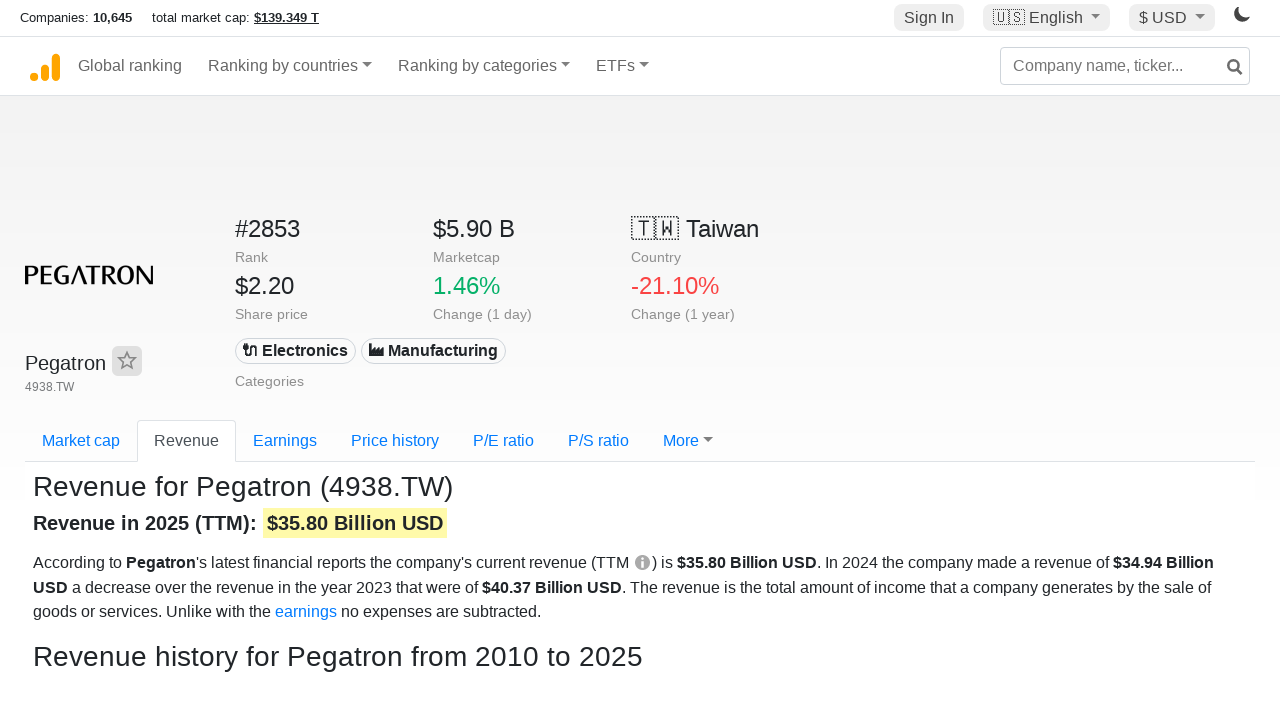

--- FILE ---
content_type: text/html; charset=utf-8
request_url: https://www.google.com/recaptcha/api2/aframe
body_size: 267
content:
<!DOCTYPE HTML><html><head><meta http-equiv="content-type" content="text/html; charset=UTF-8"></head><body><script nonce="r1OBlqkiAXjjsu4Wb9ubZg">/** Anti-fraud and anti-abuse applications only. See google.com/recaptcha */ try{var clients={'sodar':'https://pagead2.googlesyndication.com/pagead/sodar?'};window.addEventListener("message",function(a){try{if(a.source===window.parent){var b=JSON.parse(a.data);var c=clients[b['id']];if(c){var d=document.createElement('img');d.src=c+b['params']+'&rc='+(localStorage.getItem("rc::a")?sessionStorage.getItem("rc::b"):"");window.document.body.appendChild(d);sessionStorage.setItem("rc::e",parseInt(sessionStorage.getItem("rc::e")||0)+1);localStorage.setItem("rc::h",'1769115986171');}}}catch(b){}});window.parent.postMessage("_grecaptcha_ready", "*");}catch(b){}</script></body></html>

--- FILE ---
content_type: text/plain
request_url: https://rtb.openx.net/openrtbb/prebidjs
body_size: -86
content:
{"id":"c6785273-94ab-46f9-8023-51f6c2628e73","nbr":0}

--- FILE ---
content_type: application/javascript
request_url: https://cdn.fuseplatform.net/publift/tags/2/3432/fuse.js
body_size: 97531
content:
!function(e){"function"==typeof fuseDefine&&fuseDefine.amd?fuseDefine(e):e()}(function(){"use strict";var e={settings:{account_code:"companiesmarketcap",account_domain_map:{},account_name:"companiesmarketcap",account_name_domain_map:{},fuse_blocked_url:[],fuse_breakpoints:{l:1273,m:997,s:735,xl:1440,xs:0},fuse_cdn:"cdn.fuseplatform.net",fuse_cdn_platform:"cloudflare",fuse_id:3432,fuse_industry:["IAB12"],fuse_settings:{admiral:{enabled:!1},afs:{enabled:!1},amazonUam:{enabled:!0,pubID:"8b48e249-e9e6-4a52-8b48-396ea93403e8"},blockthrough:!0,cmp:"script",cmpProvider:{partner:"quantcast"},confiant:!1,disableAutoLoadSlots:!1,disableGdprPersonalisation:!1,enableAutoRegistration:!1,enableMiniScrollers:!0,forceSafeFrame:!1,fullScreenAdExpansion:5,fuse_test_urls:[],headerbidding:1e3,id5:{enabled:!1},identity:{enabled:!1},in2wInjection:5,inskinWidth:1200,networkAccountParams:{criteo:{pubid:{serverclient:{parameterValue:"107880"}}},iionads:{adUnitType:{serverclient:{parameterValue:"Banner"}}},medianet:{crid:{serverclient:{parameterValue:"483759528"}}},ttd:{publisherId:{serverclient:{parameterValue:"01HE9BN75STW6KSY3JWPJFJVMN"}}}},networkCode:"71161633",networkContractParams:{amx:{tagId:{serverclient:{parameterValue:"cHVibGlmdC5jb20"}}},connectad:{networkId:{serverclient:{parameterValue:"152"}}},criteo:{networkId:{serverclient:{parameterValue:4130}}},iionads:{adUnitId:{serverclient:{parameterValue:"42130"}},host:{serverclient:{parameterValue:"ads-24789.iionads.com"}},publisherId:{serverclient:{parameterValue:"2235657"}}},insticator:{adUnitId:{serverclient:{parameterValue:"01JKV5SHEG6WD9H6Q2VPZ5V0SX"}},publisherId:{serverclient:{parameterValue:"ea7873c5-662b-4e03-a3f3-cec1a01d8a95"}}},kueezrtb:{cId:{serverclient:{parameterValue:"672357405abdfcb87eaca9cd"}},pId:{serverclient:{parameterValue:"65lk7c192882r0011813fn9"}}},medianet:{cid:{serverclient:{parameterValue:"8CU995W35"}}},oms:{publisherId:{serverclient:{parameterValue:"20605"}}},openx:{delDomain:{serverclient:{parameterValue:"publift-d.openx.net"}}},optidigital:{publisherId:{serverclient:{parameterValue:"p321"}}},pubmatic:{publisherId:{serverclient:{parameterValue:"156762"}}},richaudience:{pid:{serverclient:{parameterValue:"MP_uUzZIc9lYN"}}},rubicon:{accountId:{serverclient:{parameterValue:11504}}},ttd:{supplySourceId:{serverclient:{parameterValue:"publift"}}},vidazoo:{cId:{serverclient:{parameterValue:"66bcb2841f24a4c72df7aca4"}},pId:{serverclient:{parameterValue:"59ac17c192832d0011283fe3"}},subDomain:{serverclient:{parameterValue:"exchange"}}}},networkNetworkParams:{gumgum:{product:{serverclient:{parameterValue:"skins"}}}},onLoadCallback:"",prebid:{analytics:[],breakpoint_options:{l:{enabled:!0,timeout:2e3},m:{enabled:!0,timeout:2e3},s:{enabled:!0,timeout:2e3},xl:{enabled:!0,timeout:2e3},xs:{enabled:!0,timeout:2e3}},defaultTimeout:1e3,enabled:!0,sendAllBids:!1},responsive:!0,strict_cmp:!1,tagCategories:{},telemetry:"default",topStickyHeaderSelector:"",useAuctionSlotLimit:5,useBackwardCompatibleNaming:!1,useBidCache:95,useComboZones:5,useCriteoId:95,useGptPreAuctionModule:95,useId5:95,useIncreaseInitialTimeout:95,useIndustry:95,useMaxViewports:5,useMinimumPerceivedRefresh:5,useNewBids:!1,usePrebidContextualSignals:5,useRandomBidderElimination:5,useRefreshPrebidTimeoutBuffering:95,useSharedId:95,useSspRefreshExclusion:5,useViewportRefresh:95,videoSettings:{enabled:!1},yandexBlockId:""},fuse_slots:[{activateConditionConfig:{type:"none"},afsAttributes:{maxTop:"4",width:"auto"},attributes:{adblock:!1,afs:!1,comboZoneEnabled:!1,dynamic:!1,headerbidding:!0,interscroller:!1,interstitial:!1,miniscroller:!0,refresh:30,scrollToStick:!1,sticky:!1},bids:[{bidSizes:["1200x90","300x100","300x50","320x100","320x50","468x60","728x90","970x90"],bidder:"33across",params:{productId:"siab",siteId:"apnlRiELyr7OkerkHcnlxd"}},{bidSizes:["1200x90","468x60","728x90","970x90"],bidder:"adagio",params:{adUnitElementId:"01HFBBME50GG13Y7W0STQ7473C",organizationId:"1140",placement:"desktop",site:"companiesmarketcap-com"}},{bidSizes:["300x100","300x50","320x100","320x50"],bidder:"adagio",params:{adUnitElementId:"01HFBBME50GG13Y7W0STQ7473C",organizationId:"1140",placement:"mobile",site:"companiesmarketcap-com"}},{bidSizes:["1200x90","300x100","300x50","320x100","320x50","468x60","728x90","970x90"],bidder:"connectad",params:{networkId:152,siteId:1111341}},{bidSizes:["1200x90","300x100","300x50","320x100","320x50"],bidder:"gumgum",params:{inSlot:1046761}},{bidSizes:["468x60"],bidder:"gumgum",params:{inSlot:1046762}},{bidSizes:["728x90"],bidder:"gumgum",params:{inSlot:1046763}},{bidSizes:["970x90"],bidder:"gumgum",params:{inSlot:1046765}},{bidSizes:["1200x90","300x100","300x50","320x100","320x50","468x60","728x90","970x90"],bidder:"ix",params:{siteId:"1062768"}},{bidSizes:["1200x90","300x100","300x50","320x100","320x50","468x60","728x90","970x90"],bidder:"nobid",params:{siteId:197548}},{bidSizes:["728x90"],bidder:"ogury",params:{adUnitId:"wd-tg-stdb-compan-publi-4fw2iryjkubg",assetKey:"OGY-44B5AF435E52"}},{bidSizes:["320x100","320x50"],bidder:"ogury",params:{adUnitId:"wm-hb-stdb-compan-publi-1c40ayxfkr16",assetKey:"OGY-44B5AF435E52"}},{bidSizes:["1200x90","300x100","300x50","320x100","320x50","468x60","728x90","970x90"],bidder:"openx",params:{delDomain:"publift-d.openx.net",unit:"559901042"}},{bidSizes:["1200x90","300x100","300x50","320x100","320x50","468x60","728x90","970x90"],bidder:"pubmatic",params:{adSlot:"71161633/JWSRV_companiesmarketcap/comp_header",publisherId:"156762"}},{bidSizes:["1200x90","300x100","300x50","320x100","320x50","468x60","728x90","970x90"],bidder:"richaudience",params:{pid:"MP_uUzZIc9lYN",supplyType:"site"}},{bidSizes:["300x100","300x50","320x100","320x50","468x60","728x90","970x90"],bidder:"rubicon",params:{accountId:"11504",siteId:"518802",zoneId:"3122150"}},{bidSizes:["1200x90","300x100","300x50","320x100","320x50","468x60","728x90","970x90"],bidder:"smartadserver",params:{domain:"https://prg-apac.smartadserver.com",formatId:116284,pageId:1720333,siteId:566977}},{bidSizes:["1200x90","300x100","300x50","320x100","320x50","468x60","728x90","970x90"],bidder:"teads",params:{pageId:191790,placementId:206984}},{bidSizes:["1200x90","300x100","300x50","320x100","320x50","468x60","728x90","970x90"],bidder:"triplelift",params:{inventoryCode:"Companiesmarketcap_StandardDisplay"}}],dynamicAttributes:{each:0,incrementEach:0,position:"in",repeatHeight:1e3,skip:0},gamAdUnitId:"23022625408",id:"comp_header",interscrollerAttributes:{showBanner:!1,zIndex:0},matchedNetworks:[{matched_schemas:[{bid_type:"serverclient",fields:{contract:{mandatory:{tagId:null}}},matched_schema:{runtime_criteria:[],schema_name:"amxBidconfig",sizes:["1200x90","300x100","300x50","320x100","320x50","468x60","728x90","970x90"]}}],network_code:"amx"},{matched_schemas:[{bid_type:"serverclient",fields:{account:{mandatory:{pubid:null}},contract:{mandatory:{networkId:null}}},matched_schema:{runtime_criteria:[],schema_name:"criteoBidconfig",sizes:["1200x90","300x100","300x50","320x100","320x50","468x60","728x90","970x90"]}}],network_code:"criteo"},{matched_schemas:[{bid_type:"serverclient",fields:{account:{mandatory:{adUnitType:null}},contract:{mandatory:{adUnitId:null,host:null,publisherId:null}}},matched_schema:{runtime_criteria:[],schema_name:"iionadsBidconfig",sizes:["1200x90","300x100","300x50","320x100","320x50","468x60","728x90","970x90"]}}],network_code:"iionads"},{matched_schemas:[{bid_type:"serverclient",fields:{contract:{mandatory:{adUnitId:null,publisherId:null}}},matched_schema:{runtime_criteria:[],schema_name:"insticatorBidconfig",sizes:["1200x90","300x100","300x50","320x100","320x50","468x60","728x90","970x90"]}}],network_code:"insticator"},{matched_schemas:[{bid_type:"serverclient",fields:{contract:{mandatory:{cId:null,pId:null}}},matched_schema:{runtime_criteria:[],schema_name:"kueezrtbBidconfig",sizes:["1200x90","300x100","300x50","320x100","320x50","468x60","728x90","970x90"]}}],network_code:"kueezrtb"},{matched_schemas:[{bid_type:"serverclient",fields:{account:{mandatory:{crid:null}},contract:{mandatory:{cid:null}}},matched_schema:{runtime_criteria:[],schema_name:"medianetBidconfig",sizes:["1200x90","300x100","300x50","320x100","320x50","468x60","728x90","970x90"]}}],network_code:"medianet"},{matched_schemas:[{bid_type:"serverclient",fields:{contract:{mandatory:{publisherId:null}}},matched_schema:{runtime_criteria:[],schema_name:"omsBidconfig",sizes:["1200x90","300x100","300x50","320x100","320x50","468x60","728x90","970x90"]}}],network_code:"oms"},{matched_schemas:[{bid_type:"serverclient",fields:{account:{mandatory:{publisherId:null}},contract:{mandatory:{supplySourceId:null}}},matched_schema:{runtime_criteria:[],schema_name:"ttdBidconfig",sizes:["1200x90","300x100","300x50","320x100","320x50","468x60","728x90","970x90"]}}],network_code:"ttd"},{matched_schemas:[{bid_type:"serverclient",fields:{contract:{mandatory:{cId:null,pId:null},optional:{subDomain:null}}},matched_schema:{runtime_criteria:[],schema_name:"vidazooBidconfig",sizes:["1200x90","300x100","300x50","320x100","320x50","468x60","728x90","970x90"]}}],network_code:"vidazoo"}],mediaTypes:[],networkZoneParameters:{},sizeMapping:{l:[[468,60],[728,90],[970,90],[1200,90]],m:[[468,60],[728,90],[970,90]],s:[[300,50],[300,100],[320,50],[320,100],[468,60],[728,90]],xl:[[468,60],[728,90],[970,90],[1200,90]],xs:[[300,50],[300,100],[320,50],[320,100]]},sizes:[[300,50],[300,100],[320,50],[320,100],[468,60],[728,90],[970,90],[1200,90]],slot:"/71161633,23017948804/JWSRV_companiesmarketcap/comp_header",stickyAttributes:{allowClose:!1,allowReopen:!1,bgOpacity:0,compact:!1,isButtonOutside:!1,isHideForever:!1,isTop:!1,scrollCreative:!1}},{activateConditionConfig:{scrollDistance:{l:1500,m:1500,s:1200,xl:1500,xs:1200},type:"lazy"},afsAttributes:{maxTop:"4",width:"auto"},attributes:{adblock:!1,afs:!1,comboZoneEnabled:!1,dynamic:!1,headerbidding:!0,interscroller:!1,interstitial:!1,miniscroller:!0,refresh:30,scrollToStick:!1,sticky:!1},bids:[{bidSizes:["1024x250","200x200","250x250","300x250","300x300","336x280","728x250","728x90","970x250","970x90"],bidder:"33across",params:{productId:"siab",siteId:"apnlRiELyr7OkerkHcnlxd"}},{bidSizes:["1024x250","200x200","250x250","300x250","300x300","336x280","728x250","728x90","970x250","970x90"],bidder:"adagio",params:{adUnitElementId:"01HFBBME50A2QMYMVRS3B8BGEV",organizationId:"1140",placement:"desktop",site:"companiesmarketcap-com"}},{bidSizes:["300x100","300x50","320x100","320x50"],bidder:"adagio",params:{adUnitElementId:"01HFBBME50A2QMYMVRS3B8BGEV",organizationId:"1140",placement:"mobile",site:"companiesmarketcap-com"}},{bidSizes:["1024x250","200x200","250x250","300x250","300x300","336x280","728x250","728x90","970x250","970x90"],bidder:"connectad",params:{networkId:152,siteId:1111341}},{bidSizes:["1024x250","200x200","250x250","300x250","300x300","336x280","728x250"],bidder:"gumgum",params:{inSlot:1046761}},{bidSizes:["728x90"],bidder:"gumgum",params:{inSlot:1046763}},{bidSizes:["970x250"],bidder:"gumgum",params:{inSlot:1046764}},{bidSizes:["970x90"],bidder:"gumgum",params:{inSlot:1046765}},{bidSizes:["1024x250","200x200","250x250","300x250","300x300","336x280","728x250","728x90","970x250","970x90"],bidder:"ix",params:{siteId:"1062768"}},{bidSizes:["1024x250","200x200","250x250","300x100","300x250","300x300","300x50","320x100","320x50","336x280","728x250","728x90","970x250","970x90"],bidder:"nobid",params:{siteId:197548}},{bidSizes:["300x250","728x90","970x250"],bidder:"ogury",params:{adUnitId:"wd-tg-stdb-compan-publi-4fw2iryjkubg",assetKey:"OGY-44B5AF435E52"}},{bidSizes:["320x100","320x50"],bidder:"ogury",params:{adUnitId:"wm-hb-stdb-compan-publi-1c40ayxfkr16",assetKey:"OGY-44B5AF435E52"}},{bidSizes:["1024x250","200x200","250x250","300x250","300x300","336x280","728x250","728x90","970x250","970x90"],bidder:"openx",params:{delDomain:"publift-d.openx.net",unit:"559901042"}},{bidSizes:["1024x250","200x200","250x250","300x100","300x250","300x300","300x50","320x100","320x50","336x280","728x250","728x90","970x250","970x90","fluid"],bidder:"pubmatic",params:{adSlot:"/71161633/JWSRV_companiesmarketcap/comp_incontent_1",publisherId:"156762"}},{bidSizes:["200x200","250x250","300x250","300x300","336x280","728x250","728x90","970x250","970x90"],bidder:"pubmatic",params:{adSlot:"71161633/JWSRV_companiesmarketcap/comp_incontent_1",publisherId:"156762"}},{bidSizes:["1024x250","200x200","250x250","300x100","300x250","300x300","300x50","320x100","320x50","336x280","728x250","728x90","970x250","970x90"],bidder:"richaudience",params:{pid:"MP_uUzZIc9lYN",supplyType:"site"}},{bidSizes:["200x200","250x250","300x100","300x250","300x300","300x50","320x100","320x50","336x280","728x90","970x250","970x90"],bidder:"rubicon",params:{accountId:"11504",siteId:"518802",zoneId:"3122150"}},{bidSizes:["1024x250","200x200","250x250","300x250","300x300","336x280","728x250","728x90","970x250","970x90"],bidder:"smartadserver",params:{domain:"https://prg-apac.smartadserver.com",formatId:116284,pageId:1720333,siteId:566977}},{bidSizes:["1024x250","200x200","250x250","300x250","300x300","336x280","728x250","728x90","970x250","970x90"],bidder:"teads",params:{pageId:191790,placementId:206984}},{bidSizes:["1024x250","200x200","250x250","300x100","300x250","300x300","300x50","320x100","320x50","336x280","728x250","728x90","970x250","970x90","fluid"],bidder:"triplelift",params:{inventoryCode:"Companiesmarketcap_StandardDisplay"}}],dynamicAttributes:{each:0,incrementEach:0,position:"in",repeatHeight:1e3,skip:0},gamAdUnitId:"23022329508",id:"comp_incontent_1",interscrollerAttributes:{showBanner:!1,zIndex:0},matchedNetworks:[{matched_schemas:[{bid_type:"serverclient",fields:{contract:{mandatory:{tagId:null}}},matched_schema:{runtime_criteria:[],schema_name:"amxBidconfig",sizes:["1024x250","200x200","250x250","300x100","300x250","300x300","300x50","320x100","320x50","336x280","728x250","728x90","970x250","970x90"]}}],network_code:"amx"},{matched_schemas:[{bid_type:"serverclient",fields:{account:{mandatory:{pubid:null}},contract:{mandatory:{networkId:null}}},matched_schema:{runtime_criteria:[],schema_name:"criteoBidconfig",sizes:["1024x250","200x200","250x250","300x100","300x250","300x300","300x50","320x100","320x50","336x280","728x250","728x90","970x250","970x90"]}}],network_code:"criteo"},{matched_schemas:[{bid_type:"serverclient",fields:{account:{mandatory:{adUnitType:null}},contract:{mandatory:{adUnitId:null,host:null,publisherId:null}}},matched_schema:{runtime_criteria:[],schema_name:"iionadsBidconfig",sizes:["1024x250","200x200","250x250","300x100","300x250","300x300","300x50","320x100","320x50","336x280","728x250","728x90","970x250","970x90"]}}],network_code:"iionads"},{matched_schemas:[{bid_type:"serverclient",fields:{contract:{mandatory:{adUnitId:null,publisherId:null}}},matched_schema:{runtime_criteria:[],schema_name:"insticatorBidconfig",sizes:["1024x250","200x200","250x250","300x100","300x250","300x300","300x50","320x100","320x50","336x280","728x250","728x90","970x250","970x90"]}}],network_code:"insticator"},{matched_schemas:[{bid_type:"serverclient",fields:{contract:{mandatory:{cId:null,pId:null}}},matched_schema:{runtime_criteria:[],schema_name:"kueezrtbBidconfig",sizes:["1024x250","200x200","250x250","300x100","300x250","300x300","300x50","320x100","320x50","336x280","728x250","728x90","970x250","970x90"]}}],network_code:"kueezrtb"},{matched_schemas:[{bid_type:"serverclient",fields:{account:{mandatory:{crid:null}},contract:{mandatory:{cid:null}}},matched_schema:{runtime_criteria:[],schema_name:"medianetBidconfig",sizes:["1024x250","200x200","250x250","300x100","300x250","300x300","300x50","320x100","320x50","336x280","728x250","728x90","970x250","970x90"]}}],network_code:"medianet"},{matched_schemas:[{bid_type:"serverclient",fields:{contract:{mandatory:{publisherId:null}}},matched_schema:{runtime_criteria:[],schema_name:"omsBidconfig",sizes:["1024x250","200x200","250x250","300x100","300x250","300x300","300x50","320x100","320x50","336x280","728x250","728x90","970x250","970x90"]}}],network_code:"oms"},{matched_schemas:[{bid_type:"serverclient",fields:{account:{mandatory:{publisherId:null}},contract:{mandatory:{supplySourceId:null}}},matched_schema:{runtime_criteria:[],schema_name:"ttdBidconfig",sizes:["1024x250","200x200","250x250","300x100","300x250","300x300","300x50","320x100","320x50","336x280","728x250","728x90","970x250","970x90"]}}],network_code:"ttd"},{matched_schemas:[{bid_type:"serverclient",fields:{contract:{mandatory:{cId:null,pId:null},optional:{subDomain:null}}},matched_schema:{runtime_criteria:[],schema_name:"vidazooBidconfig",sizes:["1024x250","200x200","250x250","300x100","300x250","300x300","300x50","320x100","320x50","336x280","728x250","728x90","970x250","970x90"]}}],network_code:"vidazoo"}],mediaTypes:[],networkZoneParameters:{},sizeMapping:{l:[[300,250],[336,280],[728,90],[728,250],[970,90],[970,250],[1024,250]],m:[[300,250],[336,280],[728,90],[728,250],[970,90],[970,250]],s:[[200,200],[250,250],[300,250],[300,300],[336,280],[728,90],[728,250]],xl:[[300,250],[336,280],[728,90],[728,250],[970,90],[970,250],[1024,250]],xs:[[200,200],[250,250],[300,50],[300,100],[300,250],[300,300],[320,50],[320,100],[336,280],"fluid"]},sizes:[[200,200],[250,250],[300,50],[300,100],[300,250],[300,300],[320,50],[320,100],[336,280],[728,90],[728,250],[970,90],[970,250],[1024,250],["fluid"]],slot:"/71161633,23017948804/JWSRV_companiesmarketcap/comp_incontent_1",stickyAttributes:{allowClose:!1,allowReopen:!1,bgOpacity:0,compact:!1,isButtonOutside:!1,isHideForever:!1,isTop:!1,scrollCreative:!1}},{activateConditionConfig:{type:"none"},afsAttributes:{maxTop:"4",width:"auto"},attributes:{adblock:!1,afs:!1,comboZoneEnabled:!1,dynamic:!1,headerbidding:!0,interscroller:!1,interstitial:!1,miniscroller:!0,refresh:30,scrollToStick:!1,sticky:!1},bids:[{bidSizes:["1024x250","120x600","160x600","200x200","250x250","300x250","300x300","300x600","336x280","728x250","728x90","970x250","970x90"],bidder:"33across",params:{productId:"siab",siteId:"apnlRiELyr7OkerkHcnlxd"}},{bidSizes:["1024x250","120x600","160x600","200x200","250x250","300x250","300x300","300x600","336x280","728x250","728x90","970x250","970x90"],bidder:"adagio",params:{adUnitElementId:"01HFBBME50YPA5S5176560W7DX",organizationId:"1140",placement:"desktop",site:"companiesmarketcap-com"}},{bidSizes:["1024x250","120x600","160x600","200x200","250x250","300x250","300x300","300x600","336x280","728x250","728x90","970x250","970x90"],bidder:"connectad",params:{networkId:152,siteId:1111341}},{bidSizes:["160x600"],bidder:"gumgum",params:{inSlot:1046758}},{bidSizes:["300x250"],bidder:"gumgum",params:{inSlot:1046759}},{bidSizes:["300x600"],bidder:"gumgum",params:{inSlot:1046760}},{bidSizes:["728x90"],bidder:"gumgum",params:{inSlot:1046763}},{bidSizes:["970x250"],bidder:"gumgum",params:{inSlot:1046764}},{bidSizes:["970x90"],bidder:"gumgum",params:{inSlot:1046765}},{bidSizes:["1024x250","120x600","160x600","200x200","250x250","300x250","300x300","300x600","336x280","728x250","728x90","970x250","970x90"],bidder:"ix",params:{siteId:"1062768"}},{bidSizes:["1024x250","120x600","160x600","200x200","250x250","300x250","300x300","300x600","336x280","728x250","728x90","970x250","970x90"],bidder:"nobid",params:{siteId:197548}},{bidSizes:["300x250","728x90","970x250"],bidder:"ogury",params:{adUnitId:"wd-tg-stdb-compan-publi-4fw2iryjkubg",assetKey:"OGY-44B5AF435E52"}},{bidSizes:["300x600"],bidder:"ogury",params:{adUnitId:"wm-hb-stdb-compan-publi-1c40ayxfkr16",assetKey:"OGY-44B5AF435E52"}},{bidSizes:["1024x250","120x600","160x600","200x200","250x250","300x250","300x300","300x600","336x280","728x250","728x90","970x250","970x90"],bidder:"openx",params:{delDomain:"publift-d.openx.net",unit:"559901042"}},{bidSizes:["120x600","160x600","200x200","250x250","300x250","300x300","300x600","336x280","728x250","728x90","970x250","970x90"],bidder:"pubmatic",params:{adSlot:"71161633/JWSRV_companiesmarketcap/comp_incontent_2",publisherId:"156762"}},{bidSizes:["1024x250","120x600","160x600","200x200","250x250","300x250","300x300","300x600","336x280","728x250","728x90","970x250","970x90"],bidder:"richaudience",params:{pid:"MP_uUzZIc9lYN",supplyType:"site"}},{bidSizes:["120x600","160x600","200x200","250x250","300x250","300x300","300x600","336x280","728x90","970x250","970x90"],bidder:"rubicon",params:{accountId:"11504",siteId:"518802",zoneId:"3122150"}},{bidSizes:["1024x250","120x600","160x600","200x200","250x250","300x250","300x300","300x600","336x280","728x250","728x90","970x250","970x90"],bidder:"smartadserver",params:{domain:"https://prg-apac.smartadserver.com",formatId:116284,pageId:1720333,siteId:566977}},{bidSizes:["1024x250","120x600","160x600","200x200","250x250","300x250","300x300","300x600","336x280","728x250","728x90","970x250","970x90"],bidder:"teads",params:{pageId:191790,placementId:206984}},{bidSizes:["1024x250","120x600","160x600","200x200","250x250","300x250","300x300","300x600","336x280","728x250","728x90","970x250","970x90"],bidder:"triplelift",params:{inventoryCode:"Companiesmarketcap_StandardDisplay"}}],dynamicAttributes:{each:0,incrementEach:0,position:"in",repeatHeight:1e3,skip:0},gamAdUnitId:"23022625411",id:"comp_incontent_2",interscrollerAttributes:{showBanner:!1,zIndex:0},matchedNetworks:[{matched_schemas:[{bid_type:"serverclient",fields:{contract:{mandatory:{tagId:null}}},matched_schema:{runtime_criteria:[],schema_name:"amxBidconfig",sizes:["1024x250","120x600","160x600","200x200","250x250","300x250","300x300","300x600","336x280","728x250","728x90","970x250","970x90"]}}],network_code:"amx"},{matched_schemas:[{bid_type:"serverclient",fields:{account:{mandatory:{pubid:null}},contract:{mandatory:{networkId:null}}},matched_schema:{runtime_criteria:[],schema_name:"criteoBidconfig",sizes:["1024x250","120x600","160x600","200x200","250x250","300x250","300x300","300x600","336x280","728x250","728x90","970x250","970x90"]}}],network_code:"criteo"},{matched_schemas:[{bid_type:"serverclient",fields:{account:{mandatory:{adUnitType:null}},contract:{mandatory:{adUnitId:null,host:null,publisherId:null}}},matched_schema:{runtime_criteria:[],schema_name:"iionadsBidconfig",sizes:["1024x250","120x600","160x600","200x200","250x250","300x250","300x300","300x600","336x280","728x250","728x90","970x250","970x90"]}}],network_code:"iionads"},{matched_schemas:[{bid_type:"serverclient",fields:{contract:{mandatory:{adUnitId:null,publisherId:null}}},matched_schema:{runtime_criteria:[],schema_name:"insticatorBidconfig",sizes:["1024x250","120x600","160x600","200x200","250x250","300x250","300x300","300x600","336x280","728x250","728x90","970x250","970x90"]}}],network_code:"insticator"},{matched_schemas:[{bid_type:"serverclient",fields:{contract:{mandatory:{cId:null,pId:null}}},matched_schema:{runtime_criteria:[],schema_name:"kueezrtbBidconfig",sizes:["1024x250","120x600","160x600","200x200","250x250","300x250","300x300","300x600","336x280","728x250","728x90","970x250","970x90"]}}],network_code:"kueezrtb"},{matched_schemas:[{bid_type:"serverclient",fields:{account:{mandatory:{crid:null}},contract:{mandatory:{cid:null}}},matched_schema:{runtime_criteria:[],schema_name:"medianetBidconfig",sizes:["1024x250","120x600","160x600","200x200","250x250","300x250","300x300","300x600","336x280","728x250","728x90","970x250","970x90"]}}],network_code:"medianet"},{matched_schemas:[{bid_type:"serverclient",fields:{contract:{mandatory:{publisherId:null}}},matched_schema:{runtime_criteria:[],schema_name:"omsBidconfig",sizes:["1024x250","120x600","160x600","200x200","250x250","300x250","300x300","300x600","336x280","728x250","728x90","970x250","970x90"]}}],network_code:"oms"},{matched_schemas:[{bid_type:"serverclient",fields:{account:{mandatory:{publisherId:null}},contract:{mandatory:{supplySourceId:null}}},matched_schema:{runtime_criteria:[],schema_name:"ttdBidconfig",sizes:["1024x250","120x600","160x600","200x200","250x250","300x250","300x300","300x600","336x280","728x250","728x90","970x250","970x90"]}}],network_code:"ttd"},{matched_schemas:[{bid_type:"serverclient",fields:{contract:{mandatory:{cId:null,pId:null},optional:{subDomain:null}}},matched_schema:{runtime_criteria:[],schema_name:"vidazooBidconfig",sizes:["1024x250","120x600","160x600","200x200","250x250","300x250","300x300","300x600","336x280","728x250","728x90","970x250","970x90"]}}],network_code:"vidazoo"}],mediaTypes:[],networkZoneParameters:{},sizeMapping:{l:[[300,250],[336,280],[728,90],[728,250],[970,90],[970,250],[1024,250]],m:[[300,250],[336,280],[728,90],[728,250],[970,90],[970,250]],s:[[120,600],[160,600],[200,200],[250,250],[300,250],[300,300],[300,600],[336,280],[728,90],[728,250]],xl:[[300,250],[336,280],[728,90],[728,250],[970,90],[970,250],[1024,250]],xs:[[120,600],[160,600],[200,200],[250,250],[300,250],[300,300],[300,600],[336,280]]},sizes:[[120,600],[160,600],[200,200],[250,250],[300,250],[300,300],[300,600],[336,280],[728,90],[728,250],[970,90],[970,250],[1024,250]],slot:"/71161633,23017948804/JWSRV_companiesmarketcap/comp_incontent_2",stickyAttributes:{allowClose:!1,allowReopen:!1,bgOpacity:0,compact:!1,isButtonOutside:!1,isHideForever:!1,isTop:!1,scrollCreative:!1}},{activateConditionConfig:{type:"none"},afsAttributes:{maxTop:"4",width:"auto"},attributes:{adblock:!1,afs:!1,comboZoneEnabled:!1,dynamic:!1,headerbidding:!0,interscroller:!1,interstitial:!1,miniscroller:!0,refresh:30,scrollToStick:!1,sticky:!1},bids:[{bidSizes:["1200x90","300x100","300x50","320x100","320x50","468x60","728x90","970x90"],bidder:"33across",params:{productId:"siab",siteId:"apnlRiELyr7OkerkHcnlxd"}},{bidSizes:["1200x90","468x60","728x90","970x90"],bidder:"adagio",params:{adUnitElementId:"01HFBBME4ZC43BESYDM4WGBVSD",organizationId:"1140",placement:"desktop",site:"companiesmarketcap-com"}},{bidSizes:["300x100","300x50","320x100","320x50"],bidder:"adagio",params:{adUnitElementId:"01HFBBME4ZC43BESYDM4WGBVSD",organizationId:"1140",placement:"mobile",site:"companiesmarketcap-com"}},{bidSizes:["1200x90","300x100","300x50","320x100","320x50","468x60","728x90","970x90"],bidder:"connectad",params:{networkId:152,siteId:1111341}},{bidSizes:["320x50"],bidder:"gumgum",params:{inSlot:1046761}},{bidSizes:["468x60"],bidder:"gumgum",params:{inSlot:1046762}},{bidSizes:["728x90"],bidder:"gumgum",params:{inSlot:1046763}},{bidSizes:["970x90"],bidder:"gumgum",params:{inSlot:1046765}},{bidSizes:["1200x90","300x100","300x50","320x100","320x50","468x60","728x90","970x90"],bidder:"ix",params:{siteId:"1062768"}},{bidSizes:["1200x90","300x100","300x50","320x100","320x50","468x60","728x90","970x90"],bidder:"nobid",params:{siteId:197548}},{bidSizes:["728x90"],bidder:"ogury",params:{adUnitId:"wd-tg-stdb-compan-publi-4fw2iryjkubg",assetKey:"OGY-44B5AF435E52"}},{bidSizes:["320x100","320x50"],bidder:"ogury",params:{adUnitId:"wm-hb-stdb-compan-publi-1c40ayxfkr16",assetKey:"OGY-44B5AF435E52"}},{bidSizes:["1200x90","300x100","300x50","320x100","320x50","468x60","728x90","970x90"],bidder:"openx",params:{delDomain:"publift-d.openx.net",unit:"559901042"}},{bidSizes:["1200x90","300x100","300x50","320x100","320x50","468x60","728x90","970x90"],bidder:"pubmatic",params:{adSlot:"/71161633/JWSRV_companiesmarketcap/home_header",publisherId:"156762"}},{bidSizes:["1200x90","300x100","300x50","320x100","320x50","468x60","728x90","970x90"],bidder:"pubmatic",params:{adSlot:"71161633/JWSRV_companiesmarketcap/home_header",publisherId:"156762"}},{bidSizes:["1200x90","300x100","300x50","320x100","320x50","468x60","728x90","970x90"],bidder:"richaudience",params:{pid:"MP_uUzZIc9lYN",supplyType:"site"}},{bidSizes:["300x100","300x50","320x100","320x50","468x60","728x90","970x90"],bidder:"rubicon",params:{accountId:"11504",siteId:"518802",zoneId:"3122150"}},{bidSizes:["1200x90","300x100","300x50","320x100","320x50","468x60","728x90","970x90"],bidder:"smartadserver",params:{domain:"https://prg-apac.smartadserver.com",formatId:116284,pageId:1720333,siteId:566977}},{bidSizes:["1200x90","300x100","300x50","320x100","320x50","468x60","728x90","970x90"],bidder:"teads",params:{pageId:191790,placementId:206984}},{bidSizes:["1200x90","300x100","300x50","320x100","320x50","468x60","728x90","970x90"],bidder:"triplelift",params:{inventoryCode:"Companiesmarketcap_StandardDisplay"}}],dynamicAttributes:{each:0,incrementEach:0,position:"in",repeatHeight:1e3,skip:0},gamAdUnitId:"23022329499",id:"home_header",interscrollerAttributes:{showBanner:!1,zIndex:0},matchedNetworks:[{matched_schemas:[{bid_type:"serverclient",fields:{contract:{mandatory:{tagId:null}}},matched_schema:{runtime_criteria:[],schema_name:"amxBidconfig",sizes:["1200x90","300x100","300x50","320x100","320x50","468x60","728x90","970x90"]}}],network_code:"amx"},{matched_schemas:[{bid_type:"serverclient",fields:{account:{mandatory:{pubid:null}},contract:{mandatory:{networkId:null}}},matched_schema:{runtime_criteria:[],schema_name:"criteoBidconfig",sizes:["1200x90","300x100","300x50","320x100","320x50","468x60","728x90","970x90"]}}],network_code:"criteo"},{matched_schemas:[{bid_type:"serverclient",fields:{account:{mandatory:{adUnitType:null}},contract:{mandatory:{adUnitId:null,host:null,publisherId:null}}},matched_schema:{runtime_criteria:[],schema_name:"iionadsBidconfig",sizes:["1200x90","300x100","300x50","320x100","320x50","468x60","728x90","970x90"]}}],network_code:"iionads"},{matched_schemas:[{bid_type:"serverclient",fields:{contract:{mandatory:{adUnitId:null,publisherId:null}}},matched_schema:{runtime_criteria:[],schema_name:"insticatorBidconfig",sizes:["1200x90","300x100","300x50","320x100","320x50","468x60","728x90","970x90"]}}],network_code:"insticator"},{matched_schemas:[{bid_type:"serverclient",fields:{contract:{mandatory:{cId:null,pId:null}}},matched_schema:{runtime_criteria:[],schema_name:"kueezrtbBidconfig",sizes:["1200x90","300x100","300x50","320x100","320x50","468x60","728x90","970x90"]}}],network_code:"kueezrtb"},{matched_schemas:[{bid_type:"serverclient",fields:{account:{mandatory:{crid:null}},contract:{mandatory:{cid:null}}},matched_schema:{runtime_criteria:[],schema_name:"medianetBidconfig",sizes:["1200x90","300x100","300x50","320x100","320x50","468x60","728x90","970x90"]}}],network_code:"medianet"},{matched_schemas:[{bid_type:"serverclient",fields:{contract:{mandatory:{publisherId:null}}},matched_schema:{runtime_criteria:[],schema_name:"omsBidconfig",sizes:["1200x90","300x100","300x50","320x100","320x50","468x60","728x90","970x90"]}}],network_code:"oms"},{matched_schemas:[{bid_type:"serverclient",fields:{account:{mandatory:{publisherId:null}},contract:{mandatory:{supplySourceId:null}}},matched_schema:{runtime_criteria:[],schema_name:"ttdBidconfig",sizes:["1200x90","300x100","300x50","320x100","320x50","468x60","728x90","970x90"]}}],network_code:"ttd"},{matched_schemas:[{bid_type:"serverclient",fields:{contract:{mandatory:{cId:null,pId:null},optional:{subDomain:null}}},matched_schema:{runtime_criteria:[],schema_name:"vidazooBidconfig",sizes:["1200x90","300x100","300x50","320x100","320x50","468x60","728x90","970x90"]}}],network_code:"vidazoo"}],mediaTypes:[],networkZoneParameters:{},sizeMapping:{l:[[468,60],[728,90],[970,90],[1200,90]],m:[[468,60],[728,90],[970,90]],s:[[300,50],[300,100],[320,50],[320,100],[468,60],[728,90]],xl:[[468,60],[728,90],[970,90],[1200,90]],xs:[[300,50],[300,100],[320,50],[320,100]]},sizes:[[300,50],[300,100],[320,50],[320,100],[468,60],[728,90],[970,90],[1200,90]],slot:"/71161633,23017948804/JWSRV_companiesmarketcap/home_header",stickyAttributes:{allowClose:!1,allowReopen:!1,bgOpacity:0,compact:!1,isButtonOutside:!1,isHideForever:!1,isTop:!1,scrollCreative:!1}},{activateConditionConfig:{type:"none"},afsAttributes:{maxTop:"4",width:"auto"},attributes:{adblock:!1,afs:!1,comboZoneEnabled:!1,dynamic:!1,headerbidding:!0,interscroller:!1,interstitial:!1,miniscroller:!0,refresh:30,scrollToStick:!1,sticky:!1},bids:[{bidSizes:["1024x250","200x200","250x250","300x250","300x300","336x280","728x250","728x90","970x250","970x90"],bidder:"33across",params:{productId:"siab",siteId:"apnlRiELyr7OkerkHcnlxd"}},{bidSizes:["1024x250","200x200","250x250","300x250","300x300","336x280","728x250","728x90","970x250","970x90"],bidder:"adagio",params:{adUnitElementId:"01HFBBME4ZA0NRQ5G2NTDWK9RJ",organizationId:"1140",placement:"desktop",site:"companiesmarketcap-com"}},{bidSizes:["300x100","300x50","320x100","320x50"],bidder:"adagio",params:{adUnitElementId:"01HFBBME4ZA0NRQ5G2NTDWK9RJ",organizationId:"1140",placement:"mobile",site:"companiesmarketcap-com"}},{bidSizes:["1024x250","200x200","250x250","300x250","300x300","336x280","728x250","728x90","970x250","970x90"],bidder:"connectad",params:{networkId:152,siteId:1111341}},{bidSizes:["300x250"],bidder:"gumgum",params:{inSlot:1046759}},{bidSizes:["728x90"],bidder:"gumgum",params:{inSlot:1046763}},{bidSizes:["970x250"],bidder:"gumgum",params:{inSlot:1046764}},{bidSizes:["970x90"],bidder:"gumgum",params:{inSlot:1046765}},{bidSizes:["1024x250","200x200","250x250","300x250","300x300","336x280","728x250","728x90","970x250","970x90"],bidder:"ix",params:{siteId:"1062768"}},{bidSizes:["1024x250","200x200","250x250","300x100","300x250","300x300","300x50","320x100","320x50","336x280","728x250","728x90","970x250","970x90"],bidder:"nobid",params:{siteId:197548}},{bidSizes:["300x250","728x90","970x250"],bidder:"ogury",params:{adUnitId:"wd-tg-stdb-compan-publi-4fw2iryjkubg",assetKey:"OGY-44B5AF435E52"}},{bidSizes:["1x1"],bidder:"ogury",params:{adUnitId:"wm-hb-iart-compan-publi-t5ghbkzqabr9",assetKey:"OGY-44B5AF435E52"}},{bidSizes:["320x100","320x50"],bidder:"ogury",params:{adUnitId:"wm-hb-stdb-compan-publi-1c40ayxfkr16",assetKey:"OGY-44B5AF435E52"}},{bidSizes:["1024x250","200x200","250x250","300x250","300x300","336x280","728x250","728x90","970x250","970x90"],bidder:"openx",params:{delDomain:"publift-d.openx.net",unit:"559901042"}},{bidSizes:["1024x250","200x200","250x250","300x100","300x250","300x300","300x50","320x100","320x50","336x280","728x250","728x90","970x250","970x90","fluid"],bidder:"pubmatic",params:{adSlot:"/71161633/JWSRV_companiesmarketcap/home_incontent_1",publisherId:"156762"}},{bidSizes:["200x200","250x250","300x250","300x300","336x280","728x250","728x90","970x250","970x90"],bidder:"pubmatic",params:{adSlot:"71161633/JWSRV_companiesmarketcap/home_incontent_1",publisherId:"156762"}},{bidSizes:["1024x250","200x200","250x250","300x100","300x250","300x300","300x50","320x100","320x50","336x280","728x250","728x90","970x250","970x90"],bidder:"richaudience",params:{pid:"MP_uUzZIc9lYN",supplyType:"site"}},{bidSizes:["200x200","250x250","300x100","300x250","300x300","300x50","320x100","320x50","336x280","728x90","970x250","970x90"],bidder:"rubicon",params:{accountId:"11504",siteId:"518802",zoneId:"3122150"}},{bidSizes:["1024x250","200x200","250x250","300x250","300x300","336x280","728x250","728x90","970x250","970x90"],bidder:"smartadserver",params:{domain:"https://prg-apac.smartadserver.com",formatId:116284,pageId:1720333,siteId:566977}},{bidSizes:["1024x250","200x200","250x250","300x250","300x300","336x280","728x250","728x90","970x250","970x90"],bidder:"teads",params:{pageId:191790,placementId:206984}},{bidSizes:["1024x250","200x200","250x250","300x100","300x250","300x300","300x50","320x100","320x50","336x280","728x250","728x90","970x250","970x90","fluid"],bidder:"triplelift",params:{inventoryCode:"Companiesmarketcap_StandardDisplay"}}],dynamicAttributes:{each:0,incrementEach:0,position:"in",repeatHeight:1e3,skip:0},gamAdUnitId:"23022625402",id:"home_incontent_1",interscrollerAttributes:{showBanner:!1,zIndex:0},matchedNetworks:[{matched_schemas:[{bid_type:"serverclient",fields:{contract:{mandatory:{tagId:null}}},matched_schema:{runtime_criteria:[],schema_name:"amxBidconfig",sizes:["1024x250","200x200","250x250","300x100","300x250","300x300","300x50","320x100","320x50","336x280","728x250","728x90","970x250","970x90"]}}],network_code:"amx"},{matched_schemas:[{bid_type:"serverclient",fields:{account:{mandatory:{pubid:null}},contract:{mandatory:{networkId:null}}},matched_schema:{runtime_criteria:[],schema_name:"criteoBidconfig",sizes:["1024x250","200x200","250x250","300x100","300x250","300x300","300x50","320x100","320x50","336x280","728x250","728x90","970x250","970x90"]}}],network_code:"criteo"},{matched_schemas:[{bid_type:"serverclient",fields:{account:{mandatory:{adUnitType:null}},contract:{mandatory:{adUnitId:null,host:null,publisherId:null}}},matched_schema:{runtime_criteria:[],schema_name:"iionadsBidconfig",sizes:["1024x250","200x200","250x250","300x100","300x250","300x300","300x50","320x100","320x50","336x280","728x250","728x90","970x250","970x90"]}}],network_code:"iionads"},{matched_schemas:[{bid_type:"serverclient",fields:{contract:{mandatory:{adUnitId:null,publisherId:null}}},matched_schema:{runtime_criteria:[],schema_name:"insticatorBidconfig",sizes:["1024x250","200x200","250x250","300x100","300x250","300x300","300x50","320x100","320x50","336x280","728x250","728x90","970x250","970x90"]}}],network_code:"insticator"},{matched_schemas:[{bid_type:"serverclient",fields:{contract:{mandatory:{cId:null,pId:null}}},matched_schema:{runtime_criteria:[],schema_name:"kueezrtbBidconfig",sizes:["1024x250","200x200","250x250","300x100","300x250","300x300","300x50","320x100","320x50","336x280","728x250","728x90","970x250","970x90"]}}],network_code:"kueezrtb"},{matched_schemas:[{bid_type:"serverclient",fields:{account:{mandatory:{crid:null}},contract:{mandatory:{cid:null}}},matched_schema:{runtime_criteria:[],schema_name:"medianetBidconfig",sizes:["1024x250","200x200","250x250","300x100","300x250","300x300","300x50","320x100","320x50","336x280","728x250","728x90","970x250","970x90"]}}],network_code:"medianet"},{matched_schemas:[{bid_type:"serverclient",fields:{contract:{mandatory:{publisherId:null}}},matched_schema:{runtime_criteria:[],schema_name:"omsBidconfig",sizes:["1024x250","200x200","250x250","300x100","300x250","300x300","300x50","320x100","320x50","336x280","728x250","728x90","970x250","970x90"]}}],network_code:"oms"},{matched_schemas:[{bid_type:"serverclient",fields:{account:{mandatory:{publisherId:null}},contract:{mandatory:{supplySourceId:null}}},matched_schema:{runtime_criteria:[],schema_name:"ttdBidconfig",sizes:["1024x250","200x200","250x250","300x100","300x250","300x300","300x50","320x100","320x50","336x280","728x250","728x90","970x250","970x90"]}}],network_code:"ttd"},{matched_schemas:[{bid_type:"serverclient",fields:{contract:{mandatory:{cId:null,pId:null},optional:{subDomain:null}}},matched_schema:{runtime_criteria:[],schema_name:"vidazooBidconfig",sizes:["1024x250","200x200","250x250","300x100","300x250","300x300","300x50","320x100","320x50","336x280","728x250","728x90","970x250","970x90"]}}],network_code:"vidazoo"}],mediaTypes:[],networkZoneParameters:{},sizeMapping:{l:[[300,250],[336,280],[728,90],[728,250],[970,90],[970,250],[1024,250]],m:[[300,250],[336,280],[728,90],[728,250],[970,90],[970,250]],s:[[200,200],[250,250],[300,250],[300,300],[336,280],[728,90],[728,250]],xl:[[300,250],[336,280],[728,90],[728,250],[970,90],[970,250],[1024,250]],xs:[[1,1],[200,200],[250,250],[300,50],[300,100],[300,250],[300,300],[320,50],[320,100],[336,280],"fluid"]},sizes:[[1,1],[200,200],[250,250],[300,50],[300,100],[300,250],[300,300],[320,50],[320,100],[336,280],[728,90],[728,250],[970,90],[970,250],[1024,250],["fluid"]],slot:"/71161633,23017948804/JWSRV_companiesmarketcap/home_incontent_1",stickyAttributes:{allowClose:!1,allowReopen:!1,bgOpacity:1,compact:!1,isButtonOutside:!1,isHideForever:!1,isTop:!1,scrollCreative:!1}},{activateConditionConfig:{type:"none"},afsAttributes:{maxTop:"4",width:"auto"},attributes:{adblock:!1,afs:!1,comboZoneEnabled:!1,dynamic:!1,headerbidding:!0,interscroller:!1,interstitial:!1,miniscroller:!0,refresh:30,scrollToStick:!1,sticky:!1},bids:[{bidSizes:["1024x250","200x200","250x250","300x250","300x300","336x280","728x250","728x90","970x250","970x90"],bidder:"33across",params:{productId:"siab",siteId:"apnlRiELyr7OkerkHcnlxd"}},{bidSizes:["1024x250","200x200","250x250","300x250","300x300","336x280","728x250","728x90","970x250","970x90"],bidder:"adagio",params:{adUnitElementId:"01HFBBME4Z2SCEAAPWTFX2JGK1",organizationId:"1140",placement:"desktop",site:"companiesmarketcap-com"}},{bidSizes:["300x100","300x50","320x100","320x50"],bidder:"adagio",params:{adUnitElementId:"01HFBBME4Z2SCEAAPWTFX2JGK1",organizationId:"1140",placement:"mobile",site:"companiesmarketcap-com"}},{bidSizes:["1024x250","200x200","250x250","300x250","300x300","336x280","728x250","728x90","970x250","970x90"],bidder:"connectad",params:{networkId:152,siteId:1111341}},{bidSizes:["300x250"],bidder:"gumgum",params:{inSlot:1046759}},{bidSizes:["728x90"],bidder:"gumgum",params:{inSlot:1046763}},{bidSizes:["970x250"],bidder:"gumgum",params:{inSlot:1046764}},{bidSizes:["970x90"],bidder:"gumgum",params:{inSlot:1046765}},{bidSizes:["1024x250","200x200","250x250","300x250","300x300","336x280","728x250","728x90","970x250","970x90"],bidder:"ix",params:{siteId:"1062768"}},{bidSizes:["1024x250","200x200","250x250","300x100","300x250","300x300","300x50","320x100","320x50","336x280","728x250","728x90","970x250","970x90"],bidder:"nobid",params:{siteId:197548}},{bidSizes:["300x250","728x90","970x250"],bidder:"ogury",params:{adUnitId:"wd-tg-stdb-compan-publi-4fw2iryjkubg",assetKey:"OGY-44B5AF435E52"}},{bidSizes:["320x100","320x50"],bidder:"ogury",params:{adUnitId:"wm-hb-stdb-compan-publi-1c40ayxfkr16",assetKey:"OGY-44B5AF435E52"}},{bidSizes:["1024x250","200x200","250x250","300x250","300x300","336x280","728x250","728x90","970x250","970x90"],bidder:"openx",params:{delDomain:"publift-d.openx.net",unit:"559901042"}},{bidSizes:["1024x250","200x200","250x250","300x100","300x250","300x300","300x50","320x100","320x50","336x280","728x250","728x90","970x250","970x90","fluid"],bidder:"pubmatic",params:{adSlot:"/71161633/JWSRV_companiesmarketcap/home_incontent_2",publisherId:"156762"}},{bidSizes:["200x200","250x250","300x250","300x300","336x280","728x250","728x90","970x250","970x90"],bidder:"pubmatic",params:{adSlot:"71161633/JWSRV_companiesmarketcap/home_incontent_2",publisherId:"156762"}},{bidSizes:["1024x250","200x200","250x250","300x100","300x250","300x300","300x50","320x100","320x50","336x280","728x250","728x90","970x250","970x90"],bidder:"richaudience",params:{pid:"MP_uUzZIc9lYN",supplyType:"site"}},{bidSizes:["200x200","250x250","300x100","300x250","300x300","300x50","320x100","320x50","336x280","728x90","970x250","970x90"],bidder:"rubicon",params:{accountId:"11504",siteId:"518802",zoneId:"3122150"}},{bidSizes:["1024x250","200x200","250x250","300x250","300x300","336x280","728x250","728x90","970x250","970x90"],bidder:"smartadserver",params:{domain:"https://prg-apac.smartadserver.com",formatId:116284,pageId:1720333,siteId:566977}},{bidSizes:["1024x250","200x200","250x250","300x250","300x300","336x280","728x250","728x90","970x250","970x90"],bidder:"teads",params:{pageId:191790,placementId:206984}},{bidSizes:["1024x250","200x200","250x250","300x100","300x250","300x300","300x50","320x100","320x50","336x280","728x250","728x90","970x250","970x90","fluid"],bidder:"triplelift",params:{inventoryCode:"Companiesmarketcap_StandardDisplay"}}],dynamicAttributes:{each:0,incrementEach:0,position:"in",repeatHeight:1e3,skip:0},gamAdUnitId:"23022329502",id:"home_incontent_2",interscrollerAttributes:{showBanner:!1,zIndex:0},matchedNetworks:[{matched_schemas:[{bid_type:"serverclient",fields:{contract:{mandatory:{tagId:null}}},matched_schema:{runtime_criteria:[],schema_name:"amxBidconfig",sizes:["1024x250","200x200","250x250","300x100","300x250","300x300","300x50","320x100","320x50","336x280","728x250","728x90","970x250","970x90"]}}],network_code:"amx"},{matched_schemas:[{bid_type:"serverclient",fields:{account:{mandatory:{pubid:null}},contract:{mandatory:{networkId:null}}},matched_schema:{runtime_criteria:[],schema_name:"criteoBidconfig",sizes:["1024x250","200x200","250x250","300x100","300x250","300x300","300x50","320x100","320x50","336x280","728x250","728x90","970x250","970x90"]}}],network_code:"criteo"},{matched_schemas:[{bid_type:"serverclient",fields:{account:{mandatory:{adUnitType:null}},contract:{mandatory:{adUnitId:null,host:null,publisherId:null}}},matched_schema:{runtime_criteria:[],schema_name:"iionadsBidconfig",sizes:["1024x250","200x200","250x250","300x100","300x250","300x300","300x50","320x100","320x50","336x280","728x250","728x90","970x250","970x90"]}}],network_code:"iionads"},{matched_schemas:[{bid_type:"serverclient",fields:{contract:{mandatory:{adUnitId:null,publisherId:null}}},matched_schema:{runtime_criteria:[],schema_name:"insticatorBidconfig",sizes:["1024x250","200x200","250x250","300x100","300x250","300x300","300x50","320x100","320x50","336x280","728x250","728x90","970x250","970x90"]}}],network_code:"insticator"},{matched_schemas:[{bid_type:"serverclient",fields:{contract:{mandatory:{cId:null,pId:null}}},matched_schema:{runtime_criteria:[],schema_name:"kueezrtbBidconfig",sizes:["1024x250","200x200","250x250","300x100","300x250","300x300","300x50","320x100","320x50","336x280","728x250","728x90","970x250","970x90"]}}],network_code:"kueezrtb"},{matched_schemas:[{bid_type:"serverclient",fields:{account:{mandatory:{crid:null}},contract:{mandatory:{cid:null}}},matched_schema:{runtime_criteria:[],schema_name:"medianetBidconfig",sizes:["1024x250","200x200","250x250","300x100","300x250","300x300","300x50","320x100","320x50","336x280","728x250","728x90","970x250","970x90"]}}],network_code:"medianet"},{matched_schemas:[{bid_type:"serverclient",fields:{contract:{mandatory:{publisherId:null}}},matched_schema:{runtime_criteria:[],schema_name:"omsBidconfig",sizes:["1024x250","200x200","250x250","300x100","300x250","300x300","300x50","320x100","320x50","336x280","728x250","728x90","970x250","970x90"]}}],network_code:"oms"},{matched_schemas:[{bid_type:"serverclient",fields:{account:{mandatory:{publisherId:null}},contract:{mandatory:{supplySourceId:null}}},matched_schema:{runtime_criteria:[],schema_name:"ttdBidconfig",sizes:["1024x250","200x200","250x250","300x100","300x250","300x300","300x50","320x100","320x50","336x280","728x250","728x90","970x250","970x90"]}}],network_code:"ttd"},{matched_schemas:[{bid_type:"serverclient",fields:{contract:{mandatory:{cId:null,pId:null},optional:{subDomain:null}}},matched_schema:{runtime_criteria:[],schema_name:"vidazooBidconfig",sizes:["1024x250","200x200","250x250","300x100","300x250","300x300","300x50","320x100","320x50","336x280","728x250","728x90","970x250","970x90"]}}],network_code:"vidazoo"}],mediaTypes:[],networkZoneParameters:{},sizeMapping:{l:[[300,250],[336,280],[728,90],[728,250],[970,90],[970,250],[1024,250]],m:[[300,250],[336,280],[728,90],[728,250],[970,90],[970,250]],s:[[200,200],[250,250],[300,250],[300,300],[336,280],[728,90],[728,250]],xl:[[300,250],[336,280],[728,90],[728,250],[970,90],[970,250],[1024,250]],xs:[[200,200],[250,250],[300,50],[300,100],[300,250],[300,300],[320,50],[320,100],[336,280],"fluid"]},sizes:[[200,200],[250,250],[300,50],[300,100],[300,250],[300,300],[320,50],[320,100],[336,280],[728,90],[728,250],[970,90],[970,250],[1024,250],["fluid"]],slot:"/71161633,23017948804/JWSRV_companiesmarketcap/home_incontent_2",stickyAttributes:{allowClose:!1,allowReopen:!1,bgOpacity:0,compact:!1,isButtonOutside:!1,isHideForever:!1,isTop:!1,scrollCreative:!1}},{activateConditionConfig:{type:"none"},afsAttributes:{maxTop:"4",width:"auto"},attributes:{adblock:!1,afs:!1,comboZoneEnabled:!1,dynamic:!1,headerbidding:!0,interscroller:!1,interstitial:!1,miniscroller:!0,refresh:30,scrollToStick:!1,sticky:!1},bids:[{bidSizes:["1024x250","120x600","160x600","200x200","250x250","300x250","300x300","300x600","336x280","728x250","728x90","970x250","970x90"],bidder:"33across",params:{productId:"siab",siteId:"apnlRiELyr7OkerkHcnlxd"}},{bidSizes:["1024x250","120x600","160x600","200x200","250x250","300x250","300x300","300x600","336x280","728x250","728x90","970x250","970x90"],bidder:"adagio",params:{adUnitElementId:"01HFBBME50JPHDD038ZAA59MY2",organizationId:"1140",placement:"desktop",site:"companiesmarketcap-com"}},{bidSizes:["1024x250","120x600","160x600","200x200","250x250","300x250","300x300","300x600","336x280","728x250","728x90","970x250","970x90"],bidder:"connectad",params:{networkId:152,siteId:1111341}},{bidSizes:["160x600"],bidder:"gumgum",params:{inSlot:1046758}},{bidSizes:["300x250"],bidder:"gumgum",params:{inSlot:1046759}},{bidSizes:["300x600"],bidder:"gumgum",params:{inSlot:1046760}},{bidSizes:["728x90"],bidder:"gumgum",params:{inSlot:1046763}},{bidSizes:["970x250"],bidder:"gumgum",params:{inSlot:1046764}},{bidSizes:["970x90"],bidder:"gumgum",params:{inSlot:1046765}},{bidSizes:["1024x250","120x600","160x600","200x200","250x250","300x250","300x300","300x600","336x280","728x250","728x90","970x250","970x90"],bidder:"ix",params:{siteId:"1062768"}},{bidSizes:["1024x250","120x600","160x600","200x200","250x250","300x250","300x300","300x600","336x280","728x250","728x90","970x250","970x90"],bidder:"nobid",params:{siteId:197548}},{bidSizes:["300x250","728x90","970x250"],bidder:"ogury",params:{adUnitId:"wd-tg-stdb-compan-publi-4fw2iryjkubg",assetKey:"OGY-44B5AF435E52"}},{bidSizes:["300x600"],bidder:"ogury",params:{adUnitId:"wm-hb-stdb-compan-publi-1c40ayxfkr16",assetKey:"OGY-44B5AF435E52"}},{bidSizes:["1024x250","120x600","160x600","200x200","250x250","300x250","300x300","300x600","336x280","728x250","728x90","970x250","970x90"],bidder:"openx",params:{delDomain:"publift-d.openx.net",unit:"559901042"}},{bidSizes:["120x600","160x600","200x200","250x250","300x250","300x300","300x600","336x280","728x250","728x90","970x250","970x90"],bidder:"pubmatic",params:{adSlot:"71161633/JWSRV_companiesmarketcap/home_incontent_3",publisherId:"156762"}},{bidSizes:["1024x250","120x600","160x600","200x200","250x250","300x250","300x300","300x600","336x280","728x250","728x90","970x250","970x90"],bidder:"richaudience",params:{pid:"MP_uUzZIc9lYN",supplyType:"site"}},{bidSizes:["120x600","160x600","200x200","250x250","300x250","300x300","300x600","336x280","728x90","970x250","970x90"],bidder:"rubicon",params:{accountId:"11504",siteId:"518802",zoneId:"3122150"}},{bidSizes:["1024x250","120x600","160x600","200x200","250x250","300x250","300x300","300x600","336x280","728x250","728x90","970x250","970x90"],bidder:"smartadserver",params:{domain:"https://prg-apac.smartadserver.com",formatId:116284,pageId:1720333,siteId:566977}},{bidSizes:["1024x250","120x600","160x600","200x200","250x250","300x250","300x300","300x600","336x280","728x250","728x90","970x250","970x90"],bidder:"teads",params:{pageId:191790,placementId:206984}},{bidSizes:["1024x250","120x600","160x600","200x200","250x250","300x250","300x300","300x600","336x280","728x250","728x90","970x250","970x90"],bidder:"triplelift",params:{inventoryCode:"Companiesmarketcap_StandardDisplay"}}],dynamicAttributes:{each:0,incrementEach:0,position:"in",repeatHeight:1e3,skip:0},gamAdUnitId:"23022625405",id:"home_incontent_3",interscrollerAttributes:{showBanner:!1,zIndex:0},matchedNetworks:[{matched_schemas:[{bid_type:"serverclient",fields:{contract:{mandatory:{tagId:null}}},matched_schema:{runtime_criteria:[],schema_name:"amxBidconfig",sizes:["1024x250","120x600","160x600","200x200","250x250","300x250","300x300","300x600","336x280","728x250","728x90","970x250","970x90"]}}],network_code:"amx"},{matched_schemas:[{bid_type:"serverclient",fields:{account:{mandatory:{pubid:null}},contract:{mandatory:{networkId:null}}},matched_schema:{runtime_criteria:[],schema_name:"criteoBidconfig",sizes:["1024x250","120x600","160x600","200x200","250x250","300x250","300x300","300x600","336x280","728x250","728x90","970x250","970x90"]}}],network_code:"criteo"},{matched_schemas:[{bid_type:"serverclient",fields:{account:{mandatory:{adUnitType:null}},contract:{mandatory:{adUnitId:null,host:null,publisherId:null}}},matched_schema:{runtime_criteria:[],schema_name:"iionadsBidconfig",sizes:["1024x250","120x600","160x600","200x200","250x250","300x250","300x300","300x600","336x280","728x250","728x90","970x250","970x90"]}}],network_code:"iionads"},{matched_schemas:[{bid_type:"serverclient",fields:{contract:{mandatory:{adUnitId:null,publisherId:null}}},matched_schema:{runtime_criteria:[],schema_name:"insticatorBidconfig",sizes:["1024x250","120x600","160x600","200x200","250x250","300x250","300x300","300x600","336x280","728x250","728x90","970x250","970x90"]}}],network_code:"insticator"},{matched_schemas:[{bid_type:"serverclient",fields:{contract:{mandatory:{cId:null,pId:null}}},matched_schema:{runtime_criteria:[],schema_name:"kueezrtbBidconfig",sizes:["1024x250","120x600","160x600","200x200","250x250","300x250","300x300","300x600","336x280","728x250","728x90","970x250","970x90"]}}],network_code:"kueezrtb"},{matched_schemas:[{bid_type:"serverclient",fields:{account:{mandatory:{crid:null}},contract:{mandatory:{cid:null}}},matched_schema:{runtime_criteria:[],schema_name:"medianetBidconfig",sizes:["1024x250","120x600","160x600","200x200","250x250","300x250","300x300","300x600","336x280","728x250","728x90","970x250","970x90"]}}],network_code:"medianet"},{matched_schemas:[{bid_type:"serverclient",fields:{contract:{mandatory:{publisherId:null}}},matched_schema:{runtime_criteria:[],schema_name:"omsBidconfig",sizes:["1024x250","120x600","160x600","200x200","250x250","300x250","300x300","300x600","336x280","728x250","728x90","970x250","970x90"]}}],network_code:"oms"},{matched_schemas:[{bid_type:"serverclient",fields:{account:{mandatory:{publisherId:null}},contract:{mandatory:{supplySourceId:null}}},matched_schema:{runtime_criteria:[],schema_name:"ttdBidconfig",sizes:["1024x250","120x600","160x600","200x200","250x250","300x250","300x300","300x600","336x280","728x250","728x90","970x250","970x90"]}}],network_code:"ttd"},{matched_schemas:[{bid_type:"serverclient",fields:{contract:{mandatory:{cId:null,pId:null},optional:{subDomain:null}}},matched_schema:{runtime_criteria:[],schema_name:"vidazooBidconfig",sizes:["1024x250","120x600","160x600","200x200","250x250","300x250","300x300","300x600","336x280","728x250","728x90","970x250","970x90"]}}],network_code:"vidazoo"}],mediaTypes:[],networkZoneParameters:{},sizeMapping:{l:[[300,250],[336,280],[728,90],[728,250],[970,90],[970,250],[1024,250]],m:[[300,250],[336,280],[728,90],[728,250],[970,90],[970,250]],s:[[120,600],[160,600],[200,200],[250,250],[300,250],[300,300],[300,600],[336,280],[728,90],[728,250]],xl:[[300,250],[336,280],[728,90],[728,250],[970,90],[970,250],[1024,250]],xs:[[120,600],[160,600],[200,200],[250,250],[300,250],[300,300],[300,600],[336,280]]},sizes:[[120,600],[160,600],[200,200],[250,250],[300,250],[300,300],[300,600],[336,280],[728,90],[728,250],[970,90],[970,250],[1024,250]],slot:"/71161633,23017948804/JWSRV_companiesmarketcap/home_incontent_3",stickyAttributes:{allowClose:!1,allowReopen:!1,bgOpacity:0,compact:!1,isButtonOutside:!1,isHideForever:!1,isTop:!1,scrollCreative:!1}},{activateConditionConfig:{type:"none"},afsAttributes:{maxTop:"4",width:"auto"},attributes:{adblock:!1,afs:!1,comboZoneEnabled:!1,dynamic:!1,headerbidding:!0,interscroller:!1,interstitial:!1,miniscroller:!0,refresh:30,scrollToStick:!1,sticky:!1},bids:[{bidSizes:["1024x250","120x600","160x600","200x200","250x250","300x250","300x300","300x600","336x280","728x250","728x90","970x250","970x90"],bidder:"33across",params:{productId:"siab",siteId:"apnlRiELyr7OkerkHcnlxd"}},{bidSizes:["1024x250","120x600","160x600","200x200","250x250","300x250","300x300","300x600","336x280","728x250","728x90","970x250","970x90"],bidder:"adagio",params:{adUnitElementId:"01HFBBME50JQEDD25120HZARQS",organizationId:"1140",placement:"desktop",site:"companiesmarketcap-com"}},{bidSizes:["1024x250","120x600","160x600","200x200","250x250","300x250","300x300","300x600","336x280","728x250","728x90","970x250","970x90"],bidder:"connectad",params:{networkId:152,siteId:1111341}},{bidSizes:["160x600"],bidder:"gumgum",params:{inSlot:1046758}},{bidSizes:["300x250"],bidder:"gumgum",params:{inSlot:1046759}},{bidSizes:["300x600"],bidder:"gumgum",params:{inSlot:1046760}},{bidSizes:["728x90"],bidder:"gumgum",params:{inSlot:1046763}},{bidSizes:["970x250"],bidder:"gumgum",params:{inSlot:1046764}},{bidSizes:["970x90"],bidder:"gumgum",params:{inSlot:1046765}},{bidSizes:["1024x250","120x600","160x600","200x200","250x250","300x250","300x300","300x600","336x280","728x250","728x90","970x250","970x90"],bidder:"ix",params:{siteId:"1062768"}},{bidSizes:["1024x250","120x600","160x600","200x200","250x250","300x250","300x300","300x600","336x280","728x250","728x90","970x250","970x90"],bidder:"nobid",params:{siteId:197548}},{bidSizes:["300x250","728x90","970x250"],bidder:"ogury",params:{adUnitId:"wd-tg-stdb-compan-publi-4fw2iryjkubg",assetKey:"OGY-44B5AF435E52"}},{bidSizes:["300x600"],bidder:"ogury",params:{adUnitId:"wm-hb-stdb-compan-publi-1c40ayxfkr16",assetKey:"OGY-44B5AF435E52"}},{bidSizes:["1024x250","120x600","160x600","200x200","250x250","300x250","300x300","300x600","336x280","728x250","728x90","970x250","970x90"],bidder:"openx",params:{delDomain:"publift-d.openx.net",unit:"559901042"}},{bidSizes:["1024x250","120x600","160x600","200x200","250x250","300x250","300x300","300x600","336x280","728x250","728x90","970x250","970x90","fluid"],bidder:"pubmatic",params:{adSlot:"/71161633/JWSRV_companiesmarketcap/home_incontent_4",publisherId:"156762"}},{bidSizes:["120x600","160x600","200x200","250x250","300x250","300x300","300x600","336x280","728x250","728x90","970x250","970x90"],bidder:"pubmatic",params:{adSlot:"71161633/JWSRV_companiesmarketcap/home_incontent_4",publisherId:"156762"}},{bidSizes:["1024x250","120x600","160x600","200x200","250x250","300x250","300x300","300x600","336x280","728x250","728x90","970x250","970x90"],bidder:"richaudience",params:{pid:"MP_uUzZIc9lYN",supplyType:"site"}},{bidSizes:["120x600","160x600","200x200","250x250","300x250","300x300","300x600","336x280","728x90","970x250","970x90"],bidder:"rubicon",params:{accountId:"11504",siteId:"518802",zoneId:"3122150"}},{bidSizes:["1024x250","120x600","160x600","200x200","250x250","300x250","300x300","300x600","336x280","728x250","728x90","970x250","970x90"],bidder:"smartadserver",params:{domain:"https://prg-apac.smartadserver.com",formatId:116284,pageId:1720333,siteId:566977}},{bidSizes:["1024x250","120x600","160x600","200x200","250x250","300x250","300x300","300x600","336x280","728x250","728x90","970x250","970x90"],bidder:"teads",params:{pageId:191790,placementId:206984}},{bidSizes:["1024x250","120x600","160x600","200x200","250x250","300x250","300x300","300x600","336x280","728x250","728x90","970x250","970x90","fluid"],bidder:"triplelift",params:{inventoryCode:"Companiesmarketcap_StandardDisplay"}}],dynamicAttributes:{each:0,incrementEach:0,position:"in",repeatHeight:1e3,skip:0},gamAdUnitId:"23022329505",id:"home_incontent_4",interscrollerAttributes:{showBanner:!1,zIndex:0},matchedNetworks:[{matched_schemas:[{bid_type:"serverclient",fields:{contract:{mandatory:{tagId:null}}},matched_schema:{runtime_criteria:[],schema_name:"amxBidconfig",sizes:["1024x250","120x600","160x600","200x200","250x250","300x250","300x300","300x600","336x280","728x250","728x90","970x250","970x90"]}}],network_code:"amx"},{matched_schemas:[{bid_type:"serverclient",fields:{account:{mandatory:{pubid:null}},contract:{mandatory:{networkId:null}}},matched_schema:{runtime_criteria:[],schema_name:"criteoBidconfig",sizes:["1024x250","120x600","160x600","200x200","250x250","300x250","300x300","300x600","336x280","728x250","728x90","970x250","970x90"]}}],network_code:"criteo"},{matched_schemas:[{bid_type:"serverclient",fields:{account:{mandatory:{adUnitType:null}},contract:{mandatory:{adUnitId:null,host:null,publisherId:null}}},matched_schema:{runtime_criteria:[],schema_name:"iionadsBidconfig",sizes:["1024x250","120x600","160x600","200x200","250x250","300x250","300x300","300x600","336x280","728x250","728x90","970x250","970x90"]}}],network_code:"iionads"},{matched_schemas:[{bid_type:"serverclient",fields:{contract:{mandatory:{adUnitId:null,publisherId:null}}},matched_schema:{runtime_criteria:[],schema_name:"insticatorBidconfig",sizes:["1024x250","120x600","160x600","200x200","250x250","300x250","300x300","300x600","336x280","728x250","728x90","970x250","970x90"]}}],network_code:"insticator"},{matched_schemas:[{bid_type:"serverclient",fields:{contract:{mandatory:{cId:null,pId:null}}},matched_schema:{runtime_criteria:[],schema_name:"kueezrtbBidconfig",sizes:["1024x250","120x600","160x600","200x200","250x250","300x250","300x300","300x600","336x280","728x250","728x90","970x250","970x90"]}}],network_code:"kueezrtb"},{matched_schemas:[{bid_type:"serverclient",fields:{account:{mandatory:{crid:null}},contract:{mandatory:{cid:null}}},matched_schema:{runtime_criteria:[],schema_name:"medianetBidconfig",sizes:["1024x250","120x600","160x600","200x200","250x250","300x250","300x300","300x600","336x280","728x250","728x90","970x250","970x90"]}}],network_code:"medianet"},{matched_schemas:[{bid_type:"serverclient",fields:{contract:{mandatory:{publisherId:null}}},matched_schema:{runtime_criteria:[],schema_name:"omsBidconfig",sizes:["1024x250","120x600","160x600","200x200","250x250","300x250","300x300","300x600","336x280","728x250","728x90","970x250","970x90"]}}],network_code:"oms"},{matched_schemas:[{bid_type:"serverclient",fields:{account:{mandatory:{publisherId:null}},contract:{mandatory:{supplySourceId:null}}},matched_schema:{runtime_criteria:[],schema_name:"ttdBidconfig",sizes:["1024x250","120x600","160x600","200x200","250x250","300x250","300x300","300x600","336x280","728x250","728x90","970x250","970x90"]}}],network_code:"ttd"},{matched_schemas:[{bid_type:"serverclient",fields:{contract:{mandatory:{cId:null,pId:null},optional:{subDomain:null}}},matched_schema:{runtime_criteria:[],schema_name:"vidazooBidconfig",sizes:["1024x250","120x600","160x600","200x200","250x250","300x250","300x300","300x600","336x280","728x250","728x90","970x250","970x90"]}}],network_code:"vidazoo"}],mediaTypes:[],networkZoneParameters:{},sizeMapping:{l:[[300,250],[336,280],[728,90],[728,250],[970,90],[970,250],[1024,250]],m:[[300,250],[336,280],[728,90],[728,250],[970,90],[970,250]],s:[[120,600],[160,600],[200,200],[250,250],[300,250],[300,300],[300,600],[336,280],[728,90],[728,250]],xl:[[300,250],[336,280],[728,90],[728,250],[970,90],[970,250],[1024,250]],xs:[[120,600],[160,600],[200,200],[250,250],[300,250],[300,300],[300,600],[336,280],"fluid"]},sizes:[[120,600],[160,600],[200,200],[250,250],[300,250],[300,300],[300,600],[336,280],[728,90],[728,250],[970,90],[970,250],[1024,250],["fluid"]],slot:"/71161633,23017948804/JWSRV_companiesmarketcap/home_incontent_4",stickyAttributes:{allowClose:!1,allowReopen:!1,bgOpacity:0,compact:!1,isButtonOutside:!1,isHideForever:!1,isTop:!1,scrollCreative:!1}},{activateConditionConfig:{type:"none"},afsAttributes:{maxTop:"4",width:"auto"},attributes:{adblock:!1,afs:!1,comboZoneEnabled:!1,dynamic:!1,headerbidding:!0,interscroller:!1,interstitial:!1,miniscroller:!1,refresh:30,scrollToStick:!1,sticky:!0},bids:[{bidSizes:["300x100","300x50","320x100","320x50","468x60","728x90","970x90"],bidder:"33across",params:{productId:"siab",siteId:"apnlRiELyr7OkerkHcnlxd"}},{bidSizes:["468x60","728x90","970x90"],bidder:"adagio",params:{adUnitElementId:"01HFBBME4ZXAE0SEV9Z84BG1V1",organizationId:"1140",placement:"desktop",site:"companiesmarketcap-com"}},{bidSizes:["300x100","300x50","320x100","320x50"],bidder:"adagio",params:{adUnitElementId:"01HFBBME4ZXAE0SEV9Z84BG1V1",organizationId:"1140",placement:"mobile",site:"companiesmarketcap-com"}},{bidSizes:["300x100","300x50","320x100","320x50","468x60","728x90","970x90"],bidder:"connectad",params:{networkId:152,siteId:1111341}},{bidSizes:["320x50","728x90"],bidder:"gumgum",params:{inScreen:"pvdred8m"}},{bidSizes:["300x100","300x50","320x100","320x50","468x60","728x90","970x90"],bidder:"ix",params:{siteId:"1062768"}},{bidSizes:["300x100","300x50","320x100","320x50","468x60","728x90","970x90"],bidder:"nobid",params:{siteId:197548}},{bidSizes:["728x90"],bidder:"ogury",params:{adUnitId:"wd-tg-stdb-compan-publi-4fw2iryjkubg",assetKey:"OGY-44B5AF435E52"}},{bidSizes:["1x1"],bidder:"ogury",params:{adUnitId:"wm-hb-foot-compan-publi-a7zer3qlx1nj",assetKey:"OGY-44B5AF435E52"}},{bidSizes:["320x100","320x50"],bidder:"ogury",params:{adUnitId:"wm-hb-stdb-compan-publi-1c40ayxfkr16",assetKey:"OGY-44B5AF435E52"}},{bidSizes:["300x100","300x50","320x100","320x50","468x60","728x90","970x90"],bidder:"openx",params:{delDomain:"publift-d.openx.net",unit:"559901042"}},{bidSizes:["300x100","300x50","320x100","320x50","468x60","728x90","970x90"],bidder:"pubmatic",params:{adSlot:"/71161633/JWSRV_companiesmarketcap/sticky_footer",publisherId:"156762"}},{bidSizes:["300x100","300x50","320x100","320x50","468x60","728x90","970x90"],bidder:"pubmatic",params:{adSlot:"71161633/JWSRV_companiesmarketcap/sticky_footer",publisherId:"156762"}},{bidSizes:["300x100","300x50","320x100","320x50","468x60","728x90","970x90"],bidder:"richaudience",params:{pid:"MP_uUzZIc9lYN",supplyType:"site"}},{bidSizes:["300x100","300x50","320x100","320x50","468x60","728x90","970x90"],bidder:"rubicon",params:{accountId:"11504",siteId:"518802",zoneId:"3122150"}},{bidSizes:["300x100","300x50","320x100","320x50","468x60","728x90","970x90"],bidder:"smartadserver",params:{domain:"https://prg-apac.smartadserver.com",formatId:116284,pageId:1720333,siteId:566977}},{bidSizes:["300x100","300x50","320x100","320x50","468x60","728x90","970x90"],bidder:"teads",params:{pageId:191790,placementId:206984}},{bidSizes:["300x100","300x50","320x100","320x50","468x60","728x90","970x90"],bidder:"triplelift",params:{inventoryCode:"Companiesmarketcap_StandardDisplay"}}],dynamicAttributes:{each:0,incrementEach:0,position:"in",repeatHeight:1e3,skip:0},gamAdUnitId:"23022625399",id:"sticky_footer",interscrollerAttributes:{showBanner:!1,zIndex:0},matchedNetworks:[{matched_schemas:[{bid_type:"serverclient",fields:{contract:{mandatory:{tagId:null}}},matched_schema:{runtime_criteria:[],schema_name:"amxBidconfig",sizes:["300x100","300x50","320x100","320x50","468x60","728x90","970x90"]}}],network_code:"amx"},{matched_schemas:[{bid_type:"serverclient",fields:{account:{mandatory:{pubid:null}},contract:{mandatory:{networkId:null}}},matched_schema:{runtime_criteria:[],schema_name:"criteoBidconfig",sizes:["300x100","300x50","320x100","320x50","468x60","728x90","970x90"]}}],network_code:"criteo"},{matched_schemas:[{bid_type:"serverclient",fields:{account:{mandatory:{adUnitType:null}},contract:{mandatory:{adUnitId:null,host:null,publisherId:null}}},matched_schema:{runtime_criteria:[],schema_name:"iionadsBidconfig",sizes:["300x100","300x50","320x100","320x50","468x60","728x90","970x90"]}}],network_code:"iionads"},{matched_schemas:[{bid_type:"serverclient",fields:{contract:{mandatory:{adUnitId:null,publisherId:null}}},matched_schema:{runtime_criteria:[],schema_name:"insticatorBidconfig",sizes:["300x100","300x50","320x100","320x50","468x60","728x90","970x90"]}}],network_code:"insticator"},{matched_schemas:[{bid_type:"serverclient",fields:{contract:{mandatory:{cId:null,pId:null}}},matched_schema:{runtime_criteria:[],schema_name:"kueezrtbBidconfig",sizes:["300x100","300x50","320x100","320x50","468x60","728x90","970x90"]}}],network_code:"kueezrtb"},{matched_schemas:[{bid_type:"serverclient",fields:{account:{mandatory:{crid:null}},contract:{mandatory:{cid:null}}},matched_schema:{runtime_criteria:[],schema_name:"medianetBidconfig",sizes:["300x100","300x50","320x100","320x50","468x60","728x90","970x90"]}}],network_code:"medianet"},{matched_schemas:[{bid_type:"serverclient",fields:{contract:{mandatory:{publisherId:null}}},matched_schema:{runtime_criteria:[],schema_name:"omsBidconfig",sizes:["300x100","300x50","320x100","320x50","468x60","728x90","970x90"]}}],network_code:"oms"},{matched_schemas:[{bid_type:"serverclient",fields:{contract:{mandatory:{publisherId:null}},zone:{mandatory:{placementId:null}}},matched_schema:{runtime_criteria:[{is_desktop:!0}],schema_name:"optidigitalDesktopBidconfig",sizes:["728x90"]}},{bid_type:"serverclient",fields:{contract:{mandatory:{publisherId:null}},zone:{mandatory:{placementId:null}}},matched_schema:{runtime_criteria:[{is_desktop:!1}],schema_name:"optidigitalMobileBidconfig",sizes:["300x50","320x100","320x50"]}}],network_code:"optidigital"},{matched_schemas:[{bid_type:"serverclient",fields:{account:{mandatory:{publisherId:null}},contract:{mandatory:{supplySourceId:null}}},matched_schema:{runtime_criteria:[],schema_name:"ttdBidconfig",sizes:["300x100","300x50","320x100","320x50","468x60","728x90","970x90"]}}],network_code:"ttd"},{matched_schemas:[{bid_type:"serverclient",fields:{contract:{mandatory:{cId:null,pId:null},optional:{subDomain:null}}},matched_schema:{runtime_criteria:[],schema_name:"vidazooBidconfig",sizes:["300x100","300x50","320x100","320x50","468x60","728x90","970x90"]}}],network_code:"vidazoo"}],mediaTypes:[],networkZoneParameters:{optidigital:{placementId:{serverclient:{parameterValue:"sticky_footer"}}}},sizeMapping:{l:[[728,90],[970,90]],m:[[728,90],[970,90]],s:[[300,50],[300,100],[320,50],[320,100],[468,60],[728,90]],xl:[[728,90],[970,90]],xs:[[1,1],[300,50],[300,100],[320,50],[320,100]]},sizes:[[1,1],[300,50],[300,100],[320,50],[320,100],[468,60],[728,90],[970,90]],slot:"/71161633,23017948804/JWSRV_companiesmarketcap/sticky_footer",stickyAttributes:{allowClose:!1,allowReopen:!1,bgOpacity:0,compact:!1,hideSelector:"#cmkt > div.footer-container > div > div > div:nth-child(2) > p:nth-child(6)",isButtonOutside:!1,isHideForever:!1,isTop:!1,scrollCreative:!1}},{activateConditionConfig:{type:"none"},afsAttributes:{maxTop:"4",width:"auto"},attributes:{adblock:!1,afs:!1,comboZoneEnabled:!1,dynamic:!1,headerbidding:!1,interscroller:!1,interstitial:!0,miniscroller:!1,refresh:!1,scrollToStick:!1,sticky:!1},bids:[{bidSizes:["300x250","320x480","336x280"],bidder:"pubmatic",params:{adSlot:"71161633/JWSRV_companiesmarketcap/web_interstitial",publisherId:"156762"}},{bidSizes:["300x250","320x480","336x280"],bidder:"rubicon",params:{accountId:"11504",siteId:"518802",zoneId:"3122150"}},{bidSizes:["300x250","320x480","336x280"],bidder:"triplelift",params:{inventoryCode:"Companiesmarketcap_StandardDisplay"}}],dynamicAttributes:{each:0,incrementEach:0,position:"in",repeatHeight:1e3,skip:0},gamAdUnitId:"23022326154",id:"web_interstitial",interscrollerAttributes:{showBanner:!1,zIndex:0},matchedNetworks:[{matched_schemas:[{bid_type:"serverclient",fields:{contract:{mandatory:{tagId:null}}},matched_schema:{runtime_criteria:[],schema_name:"amxBidconfig",sizes:["300x250","320x480","336x280"]}}],network_code:"amx"},{matched_schemas:[{bid_type:"serverclient",fields:{account:{mandatory:{pubid:null}},contract:{mandatory:{networkId:null}}},matched_schema:{runtime_criteria:[],schema_name:"criteoBidconfig",sizes:["300x250","320x480","336x280"]}}],network_code:"criteo"},{matched_schemas:[{bid_type:"serverclient",fields:{account:{mandatory:{adUnitType:null}},contract:{mandatory:{adUnitId:null,host:null,publisherId:null}}},matched_schema:{runtime_criteria:[],schema_name:"iionadsBidconfig",sizes:["300x250","320x480","336x280"]}}],network_code:"iionads"},{matched_schemas:[{bid_type:"serverclient",fields:{contract:{mandatory:{adUnitId:null,publisherId:null}}},matched_schema:{runtime_criteria:[],schema_name:"insticatorBidconfig",sizes:["300x250","320x480","336x280"]}}],network_code:"insticator"},{matched_schemas:[{bid_type:"serverclient",fields:{contract:{mandatory:{cId:null,pId:null}}},matched_schema:{runtime_criteria:[],schema_name:"kueezrtbBidconfig",sizes:["300x250","320x480","336x280"]}}],network_code:"kueezrtb"},{matched_schemas:[{bid_type:"serverclient",fields:{account:{mandatory:{crid:null}},contract:{mandatory:{cid:null}}},matched_schema:{runtime_criteria:[],schema_name:"medianetBidconfig",sizes:["300x250","320x480","336x280"]}}],network_code:"medianet"},{matched_schemas:[{bid_type:"serverclient",fields:{contract:{mandatory:{publisherId:null}}},matched_schema:{runtime_criteria:[],schema_name:"omsBidconfig",sizes:["300x250","320x480","336x280"]}}],network_code:"oms"},{matched_schemas:[{bid_type:"serverclient",fields:{account:{mandatory:{publisherId:null}},contract:{mandatory:{supplySourceId:null}}},matched_schema:{runtime_criteria:[],schema_name:"ttdBidconfig",sizes:["300x250","320x480","336x280"]}}],network_code:"ttd"},{matched_schemas:[{bid_type:"serverclient",fields:{contract:{mandatory:{cId:null,pId:null},optional:{subDomain:null}}},matched_schema:{runtime_criteria:[],schema_name:"vidazooBidconfig",sizes:["300x250","320x480","336x280"]}}],network_code:"vidazoo"}],mediaTypes:[],networkZoneParameters:{},sizeMapping:{l:[[300,250],[320,480],[336,280]],m:[[300,250],[320,480],[336,280]],s:[[300,250],[320,480],[336,280]],xl:[[300,250],[320,480],[336,280]],xs:[[300,250],[320,480],[336,280]]},sizes:[[300,250],[320,480],[336,280]],slot:"/71161633,23017948804/JWSRV_companiesmarketcap/web_interstitial",stickyAttributes:{allowClose:!1,allowReopen:!1,bgOpacity:0,compact:!1,isButtonOutside:!1,isHideForever:!1,isTop:!1,scrollCreative:!1}}],fuse_tenant:"publift",sco:{asi:"publift.com",sellerId:"01HE9BN75STW6KSY3JWPJFJVMN"},supported_sizes:{l:[[300,250],[320,480],[336,280],[468,60],[728,90],[728,250],[970,90],[970,250],[1024,250],[1200,90]],m:[[300,250],[320,480],[336,280],[468,60],[728,90],[728,250],[970,90],[970,250]],s:[[120,600],[160,600],[200,200],[250,250],[300,50],[300,100],[300,250],[300,300],[300,600],[320,50],[320,100],[320,480],[336,280],[468,60],[728,90],[728,250]],xl:[[300,250],[320,480],[336,280],[468,60],[728,90],[728,250],[970,90],[970,250],[1024,250],[1200,90]],xs:[[1,1],[120,600],[160,600],[200,200],[250,250],[300,50],[300,100],[300,250],[300,300],[300,600],[320,50],[320,100],[320,480],[336,280],"fluid"]},tenantId:"DGKSPXNV53",fuse_flavour:"cf-default",fuse_uuid:"3bcef818-c20f-567f-b22e-c70d5a8faa9f",publication_metadata:{publication_id:6,generation_version:"4.953317.0",generation_time:"2025-09-25T01:09:34.335Z",revision:"v5"},fuse_prebid_hash:"8.52.0-0229b99d07f85ee9c3398a4642cdf136"},in2wHook:(e,t,n,i,r,o,a)=>{!function(t,n,i,r,o,a,s){try{if(e.__iwcshook__&&e.__iwcshook__(),n&&0!==n.length&&i&&r&&o&&a&&s&&(t.googletag=t.googletag||{},t.googletag.cmd=t.googletag.cmd||[],t.googletag.cmd.push)&&!t.googletag.__yb_init){t.googletag.__yb_init=1;var c,l=function(){c=Date.now()},u=e.document.hasFocus();u&&l();try{e.addEventListener("focus",function(){try{u=!0,l()}catch(e){}}),e.addEventListener("focusin",function(){try{u=!0,l()}catch(e){}}),e.addEventListener("blur",function(){try{u=e.document.hasFocus()}catch(e){}}),e.addEventListener("focusout",function(){try{u=e.document.hasFocus()}catch(e){}});for(var d="mousedown scroll touchstart touchend".split(" "),f=0;f<d.length;f++)e.addEventListener(d[f],l)}catch(a){}var m,g=function(e){return parseInt(100*e+1e-4)},p=function(){for(var e=["0.01~0.0~testbid#1vi8sg0,1v2sw74#e8eqyo,dsyups#1dqyry8,1dbivpc#n41r7k,moluyo#1mmls74,1m75vy8#5crqps,4xbugw#14vbrpc,14fvvgg#rjv9c0,r4fd34#1r2fabk,1qmze2o#9sl8u8,9d5clc#19b59ts,18vpdkw#io8934,i8scu8#1i6sa2o,1hrcdts#wy8lc,hiccg#10fi9kw,1002dc0#y7liio,xs5m9s#1xq5ji8,1xapn9c#ggbi0w,g0vls0#1fyvj0g,1fjfmrk#pbyi9s,owim0w#1ouij9c,1of2n0g#7kohs0,758lj4#1738irk,16nsmio#trs0e8,tcc45c#1tac1ds,1suw54w#c0hzwg,bl23nk#1bj20w0,1b3m4n4#kw505c,1kep14w,1jz94w0,kgp3wg","0.01~0.3~34uznk,2pf3eo#12nf0n4,127z4e8#x3n4zk,wo78qo#1wm75z4,1w6r9q8#fcd4hs,ewx88w#1eux5hc,1efh98g#o804qo,nsk8hs#1nqk5q8,1nb49hc#6gq48w,61a800#15za58g,15ju8zk#sntmv4,s8dqm8#1s6dnuo,1rqxrls#awjmdc,ah3q4g#1af3ncw,19znr40#js6mm8,jcqqdc#1jaqnls,1ivarcw#20wm4g,1lgpvk#11jgn40,1140qv4#zbjw1s,yw3zsw#1yu3x1c,1yeo0sg#hk9vk0,h4tzb4#1h2twjk,1gne0ao#qfwvsw,q0gzk0#1pygwsg,1pj10jk#8omvb4,896z28#1876wao,17rr01s#1ueaeww,uvqdxc,1tyuio0,ugahog#d4gdfk,cp0h6o","0.01~0.59~1cn0ef4,1c7ki68#m03dog,lknhfk#1lineo0,1l37if4#48td6o,3tdgxs#13rde68,13bxhxc#vfpkow,w481z4#1uy9log,1vms2yo#dofk74,ecy1hc#1d6zl6o,1dvi2gw#mk2kg0,n8l1q8#1m2mlfk,1mr52ps#4ssjy8,5hb18g#14bckxs,14zv280#qzw2kg,roejuo#1qig3k0,1r6yku8#98m22o,9x4jcw#18r6328,19fokcg#i492bk,isrjls#1hmt3b4,1ibbklc#cz1ts,11hj40#zvj2tc,10k1k3k#xnmbr4,yc4t1c#1x66cqo,1xuou0w#fwcb9c,gkusjk#1fewc8w,1g3etj4#orzbi8,pghssg#1oajchs,1oz1ts0#70pb0g,7p7sao#16j9c00,177rta8#t7stmo,twbaww#1sqcum8,1tevbwg#bgit4w,c51af4#1az2u4g,1bnlbeo#kc5tds,l0oao0#1jupudc,1kj8bnk#2kvsw0,39ea68#123ftvk,12ryb5s#wjny80,x86fi8#1w27z7k,1wqqghs#esdxq8,fgwf0g#1eaxyps,1ezgg00#no0xz4,ocjf9c#1n6kyyo,1nv3g8w#5wqxhc,6l9erk#15faygw,163tfr4#s3ug3k,sscxds#1rmeh34,1sawydc#ackfls,b12ww0#19v4glc,1ajmxvk#j87fuo,jwpx4w#1iqrgu8,1jf9y4g#1gxfcw,25fwn4#10zhgcg,11nzxmo#yrkpa8,1ya4q9s,zg36kg,1yyn7k0#h0aosg,hot62o#1giups0,1h7d728#pvxp1c,qkg6bk","0.01~1.17~1pehq0w,1q307b4#84nojk,8t65ts#17n7pj4,18bq6tc#ubr75s,v09og0#1tub85c,1uitpfk#ckh6o0,d8zny8#1c317nk,1crjoxs#lg46ww,m4mo74#1kyo7wg,1ln6p6o#3ou6f4,4dcnpc#137e7eo,13vwoow#vpp62o,va99ts#1v89728,1ustatc#dyf5kw,diz9c0#1dgz6kg,1d1jabk#mu25ts,mem9kw#1mcm6tc,1lx6akg#52s5c0,4nc934#14lc6bk,145wa2o#r9vny8,qufrpc#1qsfoxs,1qczsow#9ilngg,935r7k#1915og0,18lps74#ie8npc,hysrgg#1hwsoow,1hhcsg0#myn7k,7iqyo#105io74,zq2ry8#xxlx4w,xi60w0#1xg5y4g,1x0q1vk#g6bwn4,fqw0e8#1fovxmo,1f9g1ds#p1yww0,omj0n4#1okixvk,1o531mo#7aowe8,6v905c#16t8xds,16dt14w#thsf0g,t2cirk#1t0cg00,1skwjr4#bqieio,bb2i9s#1b92fi8,1atmj9c#km5erk,k6piio#1k4pfr4,1jp9ji8#2uve9s,2ffi0w#12dff9c,11xzj0g#wtnjls,we7ncw#1wc7klc,1vwrocg#f2dj40,emxmv4#1ekxk3k,1e5hnuo#ny0jcw,nikn40#1ngkkcg,1n14o3k#66qiv4,5ramm8#15pajuo,159unls#sdu1hc,rye58g#1rwe2gw,1rgy680#amk0zk,a744qo#1a541z4,19po5q8#ji718g,j2r4zk#1j0r280,1ilb5z4#1qx0qo,1bh4hs#119h1q8,10u15hc#z1kao0,ym4ef4#1yk4bnk,1y4ofeo#haaa68,guudxc#1gsub5s,1gdeeww#q5xaf4,pqhe68#1pohbeo,1p91f5s#8en9xc,7z7dog#17x7aww,17hreo0#ulqsjk,u6awao#1u4atj4,1touxa8#cugs1s,cf0vsw#1cd0t1c,1bxkwsg#lq3sao,lanw1s#1l8nta8,1kt7x1c#3ytrsw,3jdvk0#13hdssg,131xwjk#v5pzb4,vu8glc#1uoa0ao,1vcshkw#defytc,e2yg3k#1cwzzsw,1dlih34#ma2z28,mylgcg#1lsn01s,1mh5hc0#4isykg,57bfuo#141czk0,14pvgu8#1q8gi68,qpwh6o,1qwyzgg,reeygw","0.02~2.02~8ymgow,18h6hog,9n4xz4,195oyyo#hu9gxs,1hcthxc,1i1bz7k,iiry80#2zgg0,zljhfk,rhxq8,10a1yps#xdmqdc,1ww6rcw,y257nk","0.01~2.09~1xkp8n4#fmcpvk,gav75s#1f4wqv4,1ftf85c#ohzq4g,p6i7eo#1o0jr40,1op28e8#6qppmo,7f86ww#1699qm8,16xs7wg#sxt88w,tmbpj4#1sgd98g,1t4vqio#b6j7r4,bv1p1c#1ap38qo,1bdlq0w#k26800,kqopa8#1jkq8zk,1k98q9s#2aw7i8,2zeosg#11tg8hs,12hyps0#w9ocu8,wy6u4g#1vs8dts,eieccg,f6wtmo,1wgqv40","0.02~2.27~1e0ydc0,ne1clc,1epgum8,o2jtvk#1mwldkw,5mrc3k,1nl3uv4,6b9tds#155bd34,rtuups,15ttudc,sidc00#1rcevpc,1s0xczk","0.01~2.34~a2ku80,ar3bi8#19l4v7k,1a9nchs#iy7ugw,jmqbr4#1igrvgg,1j5acqo#16xtz4,1vgb9c#10phuyo,11e0c8w#yhl3wg,z63l6o#1y054w0,1yonm68#gqb3eo,hetkow#1g8v4e8,1gxdlog#ply3nk,qagkxs#1p4i4n4,1pt0lxc#7uo35s,8j6kg0#17d845c,181qlfk#u1rls0,uqa328#1tkbmrk,1u8u41s#cahla8,1bt1m9s,1chk3k0,cz02kg","0.02~2.52~1koomio,l64lj4,1ld73sw,lun2tc#3eul1c,12xem0w,43d2bk,13lx3b4#w4ok5c,vf92io","0.01~2.57~1vn8l4w,1uxt3i8#edejnk,dnz20w#1dvykn4,1d6j30g#n91jwg,mjm29s#1mrlkw0,1m2639c#5hrjeo,4sc1s0#150bke8,14aw2rk#rov20w,qzfke8#1r7f30g,1qhzlds#9xl1j4,985jwg#19g52io,18qpkw0#it81s0,i3sk5c#1ibs2rk,1hmcl4w#11y1a8,cijnk#10ki29s,zv2kn4#yclb7k,xn5tkw#1xv5c74,1x5pukg#glbaps,fvvt34#1g3vbpc,1fefu2o#pgyayo,oritc0#1oziby8,1oa2ubk#7poagw,708su8#1788bgg,16istts#twrt34,t7cbgg#1tfbu2o,1spwcg0#c5hslc,bg2ayo#1bo1tkw,1aymby8#l14su8,kbpb7k#1kjotts,1ju9c74#39uscg,2kfaps#12setc0,122zbpc#x8mxog,wj7g1s#1wr6yo0,1w1rh1c#fhcx6o,erxfk0#1ezwy68,1eahgjk#oczxfk,nnkfsw#1nvjyf4,1n64gsg#6lpwxs,5wafb4#1649xxc,15eugao#sstfk0,s3dxxc#1sbdgjk,1rlxyww#b1jf28,ac3xfk#1ak3g1s,19unyf4#jx6fb4,j7qxog","0.05~3.05~1yz3pq8,1y9o83k#8tmo00,8476dc#1cs0740,1c2kphc#vkpdds,vz89a8#1m7me4g,1mm5a0w#9dlurk,9s4qo0#100ivi8,10f1reo#owz474,pbi03k#1svcnb4,1t9vj7k#2pvlkw,34ehhc#1efxreo,1eugnb4#s8u8sg,snd4ow#1ivr9j4,1jaa5fk#h5ahhc,hjtdds#17s7i80,186qe4g#ll3zls,lzmvi8#1vd8zr4,1unti4g#57ry0w,4icge8#1965h4w,18gpzi8#y2lpts,xd6874#1opiqkg,1o038xs","0.06~4.09~bvi77k,b62pkw#12if7y8,11szqbk","0.05~4.2~o30c1s,ndkuf4#1s1dv5s,1rbydj4#1vwtfk,16hbsw","0.06~4.34~1gxu3uo,1g8em80#uqql8g,u1b3ls","0.05~4.45~1ldnlz4,1ko84cg#djfri8,dxyneo#146cs8w,14kvo5c","0.06~4.59~hz99mo,ids5j4#1x16k1s,1xfpfy8","0.05~4.7~6vpibk,7a8e80#1au31fk,1b8lxc0#weo5j4,wt71fk","0.06~4.84~1n1l69s,1ng4268#a7kmww,am3itc","0.05~4.95~10uhnnk,1190jk0#pqxwcg,q5gs8w#1tpbfgg,1u3ubcw","0.06~5.09~3judq8,3yd9mo#1dogvls,1d90zcw","0.05~5.2~rhdczk,r1xgqo#1i4adq8,1houhhc#gdtlog,fydpfk#170qmf4,16laq68#ktn3sw,ke77k0#1wjp9mo,1w49dds#6e87wg,5ysbnk#1aclr0g,19x5urk#z91zpc,ytm3gg#1pvz0g0,1pgj474#d1yh34,cmiku8#13ovhts,139flkw#mhko3k,n635ds#1qfy77k,1r4gohs#ah5hc,yzmrk#1fcefwg,1g0wx6o#t5axa8,tttekg#1js7y0w,1kgqfb4#epw1ds,feeio0#15ct24g,161bjeo#j5pji8,ju80sg#1y7mtxc,1yw5b7k#825s74,8qo9hc#1c0jbb4,1cp1slc#vn79q8,v7rdhc#1ma4agw,1luoe80#9g3r40,90nuv4#1030ruo,znkvls#ozh0jk,ok14ao#1sxujnk,1sieneo#2sdhxc,2cxlog#1eifnr4,1e2zri8#sbc54w,rvw8w0#1iy95vk,1iit9mo#h7sdts,gschkw#17upekg,17f9ibk#lnlvy8,l85zpc#1uls3y8,1vaal8g#4gb280,54tji8#18eolc0,19372m8#xb4u0w,xznbb4#1ny1urk,1omkc1s#b41beo,bsjsow#11qyc5c,12fgtfk#nbjg8w,o01xj4#1r9wzcw,1ryfgn4#14fxmo,1syeww#1g6d81s,1guvpc0#tz9pfk,uns6ps#1km6q68,1lap7gg#eawnb4,dlh5og#14xto1s,148e6f4#iqq5fk,i1answ#1xsnfuo,1x37y80#7n6e4g,6xqwhs#1bljx8g,1aw4fls#x651c0,wgpjpc","0.5~8.5~fyu7ls,gdd3i8#mwk268,m74kjk#8h569s,7rpon4#rwcr28,savmyo#c1qy2o,bmb1ts#i5i0hs,iu0hs0#3q34lc,4ellvk#z2t8u8,yndclc#ejnaio,f85rsw#pi794w,osrri8#4z1atc,5dk6ps#uhzy0w,uwitxc#assruo,a3da80#k8eyv4,kmxurk#vpaf4,g9e68#vegmio,w2z3sw#gz1qm8,hnk7wg#nwrl6o,nhboxs#6pgrgg,7dz8qo#rnm3uo,qy6m80#d877y8,cirqbk#jbyadc,jqh69s#2ym8sg,296r5s#xhdkw0,xvwgsg","1.0~21.0~qgjcw0,q13gn4#tiew3k,t2yzuo#l6r2m8,lv9jwg#wpa800,x3t3wg#mfp8u8,mu84qo#sly7ls,s6ibcw#icd8g0,hwxc74#yfpon4,z485xc#ov3oxs,p9mku8#uov5z4,tzfocg#ky0feo,kikj5s#vrklc0,vc4p34#nfwruo,o4f94w#r6raio,rla6f4#jp296o,izmrk0"],t={},n=0;n<e.length;n++)try{for(var i=e[n].split("~"),r=g(parseFloat(i[0])),o=g(parseFloat(i[1])),a=i[2].split("#"),s=0,c=0;c<a.length;c++)try{for(var l=parseInt(s*r+o),u=[],d=a[c],f=(-1!==d.indexOf(",")?u=d.split(","):u.push(d),l/100),m=0;m<u.length;m++)t[u[m]]=f;s++}catch(e){}}catch(e){}return t}(),v=function(e,t){try{for(var n=0;n<e.length;n++)if("string"==typeof e[n])for(var i=e[n].split(","),r=0;r<t.length;r++)for(var o=0;o<i.length;o++)if(i[o]===t[r])return!0}catch(e){}return!1},b=function(e){for(var t=[],n=0;n<e.length;n++)t.push(e[n].toLowerCase());return t},h=function(e){var t="u";try{var n,a,s=e.getTargeting(i),c=b(s);v(c,r)?t="b":v(c,o)?t="o":(n=googletag.pubads().getTargeting(i),a=b(n),v(a,r)?t="b":v(a,o)&&(t="o"))}catch(e){}return t},x=Math.random(),y=x<.5?"0":x<.75?"1":"2",S=function(e){var t=[{inclusive_min:0,exclusive_max:10,delta:.01},{inclusive_min:10,exclusive_max:20,delta:.05},{inclusive_min:20,exclusive_max:100,delta:.5},{inclusive_min:100,exclusive_max:101,delta:1}];if(e<0)return e;for(var n=g(e),i=0;i<t.length;i++){var r=g((a=t[i]).inclusive_min),o=g(a.exclusive_max),a=g(a.delta);if(r<=n&&n<o)return parseInt((n-r)/a)*a+r}return g(t[t.length-1].inclusive_min)},_=function(e){return parseFloat(e)},I=function(e){var t,n=-1;try{void 0!==e&&2===(t=e.split("x")).length&&(n=parseInt(t[0]*t[1]))}catch(e){}return n},k=function(e){try{var t,n,i,r,o,a,s,c;e.getTargeting&&e.__setTargeting&&(t=[],"o"!==(n=h(e))&&"b"!==n||(i=e.getTargeting("amznbid")[0],void 0!==(r=p[i])&&(o=e.getTargeting("amznsz")[0],t.push({bidder:"amznbid",price:[r],size:void 0!==o?"a"+o:-1,area:I(o)})),void 0!==(a=e.getTargeting("hb_pb")[0])&&(s=e.getTargeting("hb_bidder")[0]||"hb_pb_unknown",c=e.getTargeting("hb_size")[0],t.push({bidder:s,price:[_(a)],size:void 0!==c?"p"+c:-1,area:I(c)})),t.sort(function(e,t){var n,i=t.price[0]-e.price[0];return 0==i?0==(n=t.area-e.area)?t.bidder.localeCompare(e):n:i})),function(e,t,n){for(var i=0;i<3;i++){var r="",o=(0<i&&(r=i+1),[-1]),a=["nobidder"],s=[-1];i<=t.length-1&&(o[0]=S(t[i].price[0]).toString(),a[0]=t[i].bidder,s[0]=t[i].size),"o"===n&&(o.push("o_"+o[0]),o.push("o_"+o[0]+"_"+y),a.push("o_"+a[0]),s.push("o_"+s[0])),e.__setTargeting("in2w_upa_price"+r,o),e.__setTargeting("in2w_upa_bidder"+r,a),0===i&&e.__setTargeting("in2w_upa_size"+r,s)}}(e,t,n))}catch(e){}},w=-8,E=a,C=["0","1","2","3","4","5","6","7","8","9","a","b","c","d","e","f","g","h","i","j","k","l","m","n","o","p","q","r","s","t","u","v","w","x","y","z"],P={"1_0010":"01","1_0011":"02","1_0020":"03","1_0021":"04","1_0110":"05","1_0111":"06","1_0120":"07","1_0121":"08","1_0310":"09","1_0311":"0a","1_0320":"0b","1_0321":"0c","1_0610":"0d","1_0611":"0e","1_0620":"0f","1_0621":"0g","1_0810":"0h","1_0811":"0i","1_0820":"0j","1_0821":"0k","2_0000":"19","2_0001":"1a","2_0002":"1b","2_000z":"1c","2_0030":"1d","2_0031":"1e","2_0032":"1f","2_003z":"1g","2_0100":"1h","2_0101":"1i","2_0102":"1j","2_010z":"1k","2_0130":"1l","2_0131":"1m","2_0132":"1n","2_013z":"1o","2_0300":"1p","2_0301":"1q","2_0302":"1r","2_030z":"1s","2_0330":"1t","2_0331":"1u","2_0332":"1v","2_033z":"1w","2_0600":"1x","2_0601":"1y","2_0602":"1z","2_060z":"20","2_0630":"21","2_0631":"22","2_0632":"23","2_063z":"24","2_0800":"25","2_0801":"26","2_0802":"27","2_080z":"28","2_0830":"29","2_0831":"2a","2_0832":"2b","2_083z":"2c","1_0z10":"3l","1_0z11":"3m","1_0z20":"3n","1_0z21":"3o","2_0z00":"3x","2_0z01":"3y","2_0z02":"3z","2_0z0z":"40","2_0z30":"41","2_0z31":"42","2_0z32":"43","2_0z3z":"44"},T={gpt:0,amp:1,video:2,mobile:3,gpt_lite:4,adx_tag:5},A={out_of_page:0,anchor:1,app_open:2,banner:3,instream_audio:4,instream_video:5,interstitial:6,native_advance:7,rewarded:8,others:35},O={desktop:0,smartphone:1,tablet:2,connecttv:3,others:35},z={ios:0,android:1,macos:2,windows:3,others:35},R={chrome:0,safari:1,edge:2,others:35},D={},N={childDirectedTreatment:1,underAgeOfConsent:8,nonPersonalizedAds:64,limitedAds:256,restrictDataProcessing:1024},B={},M=function(){var t=e.navigator;return(t=t&&t.userAgent)||""},j=function(){var t=e.navigator;return(t=t&&t.userAgentData)||null},U=function(e){return Y(e,"Win")?"windows":Y(e,"like Mac")?"ios":Y(e,"Mac")?"macos":Y(e,"Android")?"android":"others"},F=function(e){return G(e)?"tablet":L(e)?"smartphone":q(e)?"connecttv":"desktop"},L=function(e){return Y(e,"iPod")||Y(e,"iPhone")||Y(e,"Android")||Y(e,"IEMobile")},G=function(e){return Y(e,"iPad")||Y(e,"Tablet")||Y(e,"Android")&&!Y(e,"Mobile")||Y(e,"Silk")},q=function(e){return Y(e,"Roku")||Y(e,"SMART-TV")||Y(e,"SmartTV")||Y(e,"NetCast")||Y(e,"crkey")},V=function(e,t){return(t=H(t))||(Y(e,"OPR/")||Y(e,"Opera")?"others":Y(e,"Edg")?"edge":Y(e,"Firefox")?"others":Y(e,"Chrome")?"chrome":Y(e,"Safari")||Y(e,"iPad")||Y(e,"iPhone")||Y(e,"iphone")?"safari":"others")},H=function(e){if(e&&e.brands){if(W(e.brands,"Opera"))return"opera";if(W(e.brands,"Microsoft Edge"))return"edge";if(W(e.brands,"Chrome"))return"chrome"}return null},Y=function(e,t){return-1!==e.indexOf(t)},W=function(e,t){return e.some(function(e){return e.brand===t})},Z=function(e,t){if(e)return["0"];for(var n=Math.floor(1e3*Math.random()+1),i=[],r=0,o=0;o<t.length;++o){for(var a=1,s=t[o],c=0,l=0;l<s.length;l++)if(n<=(c+=s[l])){a=l+1;break}1<a&&0<r&&(a=a+r-1),r+=t[o].length;var u=C[a];for(l=0;l<i.length;++l)if(i[l]===u){l=-1;break}-1!==l&&i.push(u)}for(l=0;l<i.length;++l)"1"===i[l]&&(i[l]=Math.random()<=.38?"x":i[l]);return i},J=null,K=null,Q=function(e){e=(new Date).getTime()+36e5*e;var t=parseInt(e/36e5,10)%24;return[[1,0],[3,24],[6,32]].map(function(e){return C[Math.floor(t/e[0])+e[1]]})},X=function(){var e,t,n;return m||(n=function(){var e=M(),t=j();return{os:U(e),dc:F(e),browser:V(e,t)}}(),e=void 0!==R[n.browser]?R[n.browser]:R.others,t=void 0!==z[n.os]?z[n.os]:z.others,n=void 0!==O[n.dc]?O[n.dc]:O.others,m={dc:C[n],os:C[t],browser:C[e]}),m},$=function(e,t){if(void 0===(e=T[e]))throw new Error;return t=void 0!==A[t="top_anchor"!==t&&"bottom_anchor"!==t?t:"anchor"]?A[t]:A.others,{rt:C[e],ivf:C[t]}},ee=function(t){var n;return D[t]||(n=function(){var t=e.navigator;return(t=t&&t.language)||""}(),D[t]=re(n,t)),D[t]},te=function(e){try{if(!e.length)return"0";for(var t=305419896,n=0;n<e.length;++n)t^=(t<<5)+(t>>2)+e.charCodeAt(n)&4294967295;return(t<0?4294967296+t:t)+""}catch(e){return"-1"}},ne=function(e,t){try{var n=t?(e+"").toLowerCase():e+"";return n.length+"_"+te(n)}catch(e){return"-1"}},ie=function(e){var t;try{t=""===e||null==e?"-2":ne(e,!0)}catch(e){t="-1"}return t},re=function(e,t){var n,i,r,o,a,s=[];try{""===e||null==e?s=["-2"]:(i=(n=e.split("-"))[0],r=ne(i,!0),s.push(r),1<n.length&&(o=n[0]+"-"+n[1],a=ne(o,!0),s.push(a)))}catch(e){s=["-1"]}if(!t)for(var c=s.length,l=0;l<c;++l)s.push("o_"+s[l]);return s},oe=function(t,n){var i=["u"];try{if(""===t||null==t)throw i=["u1"],new Error("u1");var r=e.document.getElementById(t);if(null==r)throw i=["u2"],new Error("u2");var o=e.innerHeight;if(void 0===o||o<=0)throw i=["u3"],new Error("u3");var a,s,c=r.getBoundingClientRect(),l=void 0!==c.y?c.y:c.top;if(void 0===l)throw i=["u4"],new Error("u4");i=l<0?["a","a"+(a=(a=parseInt(l/o,10)-1)<-2?-2:a)]:l<o?["i","i"+(parseInt(l/(o/3),10)+1)]:["b","b"+(s=9<(s=parseInt((l-o)/o,10)+1)?9:s),"bg"+Math.ceil(s/3)]}catch(t){}if(!n)for(var u=i.length,d=0;d<u;++d)i.push("o_"+i[d]);return i},ae=function(e){var t=[];try{var n,i=0;for(n in N)!!(2751&N[n])&&t.push(N[n].toString(36)),i+=N[n];t.push(i.toString(36))}catch(e){t=["-1"]}if(!e)for(var r=t.length,o=0;o<r;++o)t.push("o_"+t[o]);return t},se=function(e){try{return B[e]||(B[e]=ae(e)),B[e]}catch(e){return["-1"]}},ce=function(e,t){return(t-=(e+="").length)<=0?e:function(e,t){for(var n="",i=0;i<t;i++)n+=e;return n}("0",t)+e},le=function(e){try{var t=1+parseInt(20*Math.random(),10),n=[ce(t,2)];if(!e)for(var i=n.length,r=0;r<i;++r)n.push("o_"+n[r]);return n}catch(e){return["-1"]}},ue=function(e,t){var n=[];try{var i=(new Date).getTime()+36e5*e,r=parseInt(i/36e5,10)%24,o=Math.floor(r);n.push(ce(o,2))}catch(e){n=["-1"]}if(!t)for(var a=n.length,s=0;s<a;++s)n.push("o_"+n[s]);return n},de=function(t){var n=[];try{var i,r=u?"1":"0",o=(i=null==c?"0":(Date.now()-c)/1e3<=3?"1":"2","visible"===e.document.visibilityState?"1":"0");n.push(r+i+o)}catch(t){n=["-1"]}if(!t)for(var a=n.length,s=0;s<a;++s)n.push("o_"+n[s]);return n},fe=function(){return"w38"},me=function(){return"y2eh"},ge=function(e,t,n,i,r,o,a,s){try{if("u"===n)return[{key:"in2w_key16",values:[]},{key:"in2w_key20",values:[]},{key:"in2w_key21",values:null},{key:"in2w_key23",values:null},{key:"in2w_key26",values:[]},{key:"in2w_key27",values:[]},{key:"in2w_key28",values:[]},{key:"in2w_key30",values:[]},{key:"in2w_key31",values:[]},{key:"in2w_key33",values:[]},{key:"in2w_key34",values:null},{key:"in2w_key35",values:null},{key:"in2w_upa_bidder",values:[]},{key:"in2w_upa_price",values:[]},{key:"in2w_upa_size",values:[]},{key:"in2w_upa_bidder2",values:[]},{key:"in2w_upa_price2",values:[]},{key:"in2w_upa_bidder3",values:[]},{key:"in2w_upa_price3",values:[]}];for(var c=$(i,r),l=X(),u=c.rt,d=c.ivf,f=l.dc,m=l.os,g=l.browser,p="b"===n,v=Z(p,t),b=function(e,t){return e?["0"]:((null===J||null===K||36e5<Date.now()-K)&&(J=Z(!1,t),K=Date.now()),J)}(p,t),h=function(e,t,n,i,r,o,a,s){for(var c=[],l=("0"===n||"3"===n?(r=P["2_"+e+t+n+r])&&c.push(r):(r=P["1_"+e+t+n+i])&&c.push(r),[]),u=[],d=0;d<c.length;d++){var f=c[d];for(l.push("-"+f),d=0;d<o.length;++d){var m=f+o[d];l.push(m);for(var g=0;g<s.length;g++){var p=s[g];u.push(m+p)}}for(d=0;d<a.length;++d)for(m="_"+f+a[d],l.push(m),g=0;g<s.length;g++)p=s[g],u.push(m+p)}return{short:l,full:u}}(u,d,f,m,g,v,b,Q(e)),x=(p&&(h.short=[]),[]),y=(o&&o.length&&x.push(function(e){for(var t,n,i=e,r=(("fluid"===e||"number"==typeof i[0]&&"number"==typeof i[1])&&(i=[e]),[]),o=1e5,a=1,s=1e5,c=1,l=0;l<i.length;l++)"fluid"===i[l]?r.push(i[l]):((t=i[l][0])<o&&(o=t),a<t&&(a=t),(n=i[l][1])<s&&(s=n),c<n&&(c=n),r.push(t+"x"+n));return r.sort(function(e,t){return e<t?-1:1}),e=r.length,r.push(o),r.push(a),r.push(s),r.push(c),r.push(e),te(r.join(","))}(o)),[{key:"in2w_key16",values:h.short},{key:"in2w_key20",values:h.full},{key:"in2w_key21",values:x}]),S=["in2w_key23","in2w_key26","in2w_key27","in2w_key28","in2w_key30","in2w_key31","in2w_key33","in2w_key34","in2w_key35"],_=0;_<S.length;_++)try{switch(S[_]){case"in2w_key23":y.push({key:S[_],values:ie(a)});break;case"in2w_key26":y.push({key:S[_],values:ee(p)});break;case"in2w_key27":y.push({key:S[_],values:oe(s,p)});break;case"in2w_key28":y.push({key:S[_],values:se(p)});break;case"in2w_key30":y.push({key:S[_],values:le(p)});break;case"in2w_key31":y.push({key:S[_],values:ue(e,p)});break;case"in2w_key33":y.push({key:S[_],values:de(p)});break;case"in2w_key34":y.push({key:S[_],values:fe()});break;case"in2w_key35":y.push({key:S[_],values:me()})}}catch(e){}return y}catch(e){return[{key:"in2w_key20",values:["4p10","4p1o","4p1w"]}]}},pe=function(t){try{if(t.__should_skip_labeling)t.__should_skip_labeling=!1;else{var n,i=h(t),r="banner";if(t.__is_oop)r=googletag.enums.OutOfPageFormat[t.__oop_format]?googletag.enums.OutOfPageFormat[t.__oop_format].toLowerCase():"out_of_page";else try{if(t.__sz_mapping)for(var o=Math.round(e.innerWidth),a=Math.round(e.innerHeight),s=0;s<t.__sz_mapping.length;s++){var c=t.__sz_mapping[s][0];if(c[0]<=o&&c[1]<=a){n=t.__sz_mapping[s][1];break}}else t.__def_sizes&&(n=t.__def_sizes)}catch(t){}var l=ge(w,E,i,"gpt",r,n,t.getAdUnitPath(),t.getSlotElementId());for(s=0;s<l.length;s++)t.__setTargeting(l[s].key,l[s].values)}}catch(t){}},ve=function(){try{var e=new Date,i=new Date(e.toLocaleString("en-US",{timeZone:"UTC"})),r=new Date(e.toLocaleString("en-US",{timeZone:s}));w=(r.getTime()-i.getTime())/36e5}catch(e){w=-8}var o=["slotRequested","slotResponseReceived","slotRenderEnded","slotOnload","impressionViewable","slotVisibilityChanged"],a=o.slice(1),c=t.googletag.pubads(),l=(c.__product_version=3,c.__pkgv="38",c.__build_id="y2eh",c.__hook_version=8,t.googletag.__display=t.googletag.display,t.googletag.display=function(e){for(var n=[],i=0;i<arguments.length;i++)n.push(arguments[i]);try{var r=this.pubads().getSlots();for(i=0;i<r.length;i++){var o=r[i];k(o)}}catch(e){}return t.googletag.__display.apply(c,n)}.bind(t.googletag),c.__refresh=c.refresh,c.refresh=function(e){for(var t=[],n=0;n<arguments.length;n++)t.push(arguments[n]);try{for(e=e||this.getSlots(),n=0;n<e.length;n++){var i,r=e[n],o=(k(r),i=a=u=l=s=void 0,r);try{var a,s=null,l=null,u=h(o);"o"!==u&&"b"!==u||(0<(a=o.__refreshCount||0)&&(l="1"),s=u+((i=a)<11?i:i<26?"10-":i<51?"25-":i<101?"50-":"100-")),o.setTargeting("in2w_key15",s),o.__setTargeting("in2w_key22",l)}catch(e){}}}catch(e){}c.__refresh.apply(c,t)}.bind(c),c.__setPrivacySettings=c.setPrivacySettings,c.setPrivacySettings=function(e){for(var t=[],n=0;n<arguments.length;n++)t.push(arguments[n]);try{void 0!==e.childDirectedTreatment&&(null===e.childDirectedTreatment?N.childDirectedTreatment=1:e.childDirectedTreatment?N.childDirectedTreatment=4:N.childDirectedTreatment=2),void 0!==e.underAgeOfConsent&&(null===e.underAgeOfConsent?N.underAgeOfConsent=8:e.underAgeOfConsent?N.underAgeOfConsent=32:N.underAgeOfConsent=16),void 0!==e.nonPersonalizedAds&&(e.nonPersonalizedAds?N.nonPersonalizedAds=128:N.nonPersonalizedAds=64),void 0!==e.limitedAds&&(e.limitedAds?N.limitedAds=512:N.limitedAds=256),void 0!==e.restrictDataProcessing&&(e.restrictDataProcessing?N.restrictDataProcessing=2048:N.restrictDataProcessing=1024),B[!0]=ae(!0),B[!1]=ae(!1)}catch(e){}return c.__setPrivacySettings.apply(c,t)}.bind(c),c.__setTargeting=c.setTargeting,c.__clearTargeting=c.clearTargeting,t.googletag.__defineOutOfPageSlot=t.googletag.defineOutOfPageSlot,t.googletag.__defineSlot=t.googletag.defineSlot,c.setTargeting=function(){for(var e=[],t=0;t<arguments.length;t++)e.push(arguments[t]);var n=c.__setTargeting.apply(c,e);try{var i=this.getSlots();for(t=0;t<i.length;t++){var r=i[t];pe(r)}}catch(e){}return n}.bind(c),c.clearTargeting=function(){for(var e=[],t=0;t<arguments.length;t++)e.push(arguments[t]);var n=c.__clearTargeting.apply(c,e);try{var i=this.getSlots();for(t=0;t<i.length;t++){var r=i[t];pe(r)}}catch(e){}return n}.bind(c),function(e){e.__setTargeting=e.setTargeting,e.setTargeting=function(){for(var t=[],n=0;n<arguments.length;n++)t.push(arguments[n]);var i=e.__setTargeting.apply(e,t);return pe(e),i}.bind(e)}),u=function(e){e.__clearTargeting=e.clearTargeting,e.clearTargeting=function(){for(var t=[],n=0;n<arguments.length;n++)t.push(arguments[n]);var i=e.__clearTargeting.apply(e,t);return pe(e),i}.bind(e)},d=function(e){e.__updateTargetingFromMap=e.updateTargetingFromMap,e.updateTargetingFromMap=function(){try{for(var t=[],n=0;n<arguments.length;n++)t.push(arguments[n]);e.__updateTargetingFromMap.apply(e,t),k(e)}catch(t){}return e}.bind(e)};t.googletag.defineOutOfPageSlot=function(){for(var e=[],n=0;n<arguments.length;n++)e.push(arguments[n]);var i=t.googletag.__defineOutOfPageSlot.apply(t.googletag,e);return i&&(i.__is_oop=!0,i.__oop_format=e[1],l(i),u(i),d(i),pe(i)),i}.bind(t.googletag),t.googletag.defineSlot=function(){for(var e=[],n=0;n<arguments.length;n++)e.push(arguments[n]);var i=t.googletag.__defineSlot.apply(t.googletag,e);return i&&(i.__is_oop=!1,i.__def_sizes=arguments[1],l(i),u(i),d(i),i.__defineSizeMapping=i.defineSizeMapping,i.defineSizeMapping=function(e){for(var t=[],n=0;n<arguments.length;n++)t.push(arguments[n]);var r=i.__defineSizeMapping.apply(i,t);return i.__sz_mapping=e,pe(i),r}.bind(i),pe(i)),i}.bind(t.googletag);try{for(var f=c.getSlots(),m=0;m<f.length;m++)try{var g=f[m];void 0!==g.__setTargeting||g.getOutOfPage()||(g.__is_oop=!1,l(g),u(g),pe(g))}catch(e){}}catch(e){}c.__reportEvents=function(e,t){if(c.__eventProxy&&c.__eventProxy[e])for(var n=0;n<c.__eventProxy[e].length;n++)try{c.__eventProxy[e][n](t)}catch(e){}},c.__addEventListener=c.addEventListener,c.addEventListener=function(e,t){if(-1!==o.indexOf(e))try{return this.__eventProxy=this.__eventProxy||{},this.__eventProxy[e]?(-1===this.__eventProxy[e].indexOf(t)&&this.__eventProxy[e].push(t),c):(this.__eventProxy[e]=[t],c.__addEventListener(e,function(t){var i=t.slot;if(i.__skipEvent&&i.__skipEvent[e]&&(new Date).getTime()-i.__skipEvent[e]<3e3)delete i.__skipEvent[e];else if(-1===a.indexOf(e)||!function(e){return(e=e.__getResponseInformation?e.__getResponseInformation():e.getResponseInformation())&&e.advertiserId&&-1!==n.indexOf(e.advertiserId)}(i))for(var r=0;r<c.__eventProxy[e].length;r++)try{c.__eventProxy[e][r](t)}catch(t){}}))}catch(t){}return c.__addEventListener(e,t)}.bind(c),c.__removeEventListener=c.removeEventListener,c.removeEventListener=function(e,t){try{var n=this.__eventProxy;if(n&&n[e])return-1!==n[e].indexOf(t)&&(n[e].splice(n[e].indexOf(t),1),!0)}catch(e){}return c.__removeEventListener(e,t)}.bind(c),c.addEventListener("slotRequested",function(e){delete(e=e.slot).__responseInfo,e.__refreshCount=e.__refreshCount||0,++e.__refreshCount})};t.googletag.cmd.unshift?(t.googletag.cmd.unshift(ve),t.googletag.cmd.unshift=function(e){t.googletag.cmd.splice(1,0,e)}):t.googletag.cmd.push(ve)}}catch(a){}}(e,t,n,i,r,o,a)},geo:{country:"US",state:"OH",code:"US-NON-GPP"}};function t(e,t){(null==t||t>e.length)&&(t=e.length);for(var n=0,i=Array(t);n<t;n++)i[n]=e[n];return i}function n(e,t,n){return t=c(t),function(e,t){if(t&&("object"==typeof t||"function"==typeof t))return t;if(void 0!==t)throw new TypeError("Derived constructors may only return object or undefined");return function(e){if(void 0===e)throw new ReferenceError("this hasn't been initialised - super() hasn't been called");return e}(e)}(e,u()?Reflect.construct(t,n||[],c(e).constructor):t.apply(e,n))}function i(e,t){if(!(e instanceof t))throw new TypeError("Cannot call a class as a function")}function r(e,t,n){return t&&function(e,t){for(var n=0;n<t.length;n++){var i=t[n];i.enumerable=i.enumerable||!1,i.configurable=!0,"value"in i&&(i.writable=!0),Object.defineProperty(e,v(i.key),i)}}(e.prototype,t),Object.defineProperty(e,"prototype",{writable:!1}),e}function o(e,t,n,i){var r={configurable:!0,enumerable:!0};return r[e]=i,Object.defineProperty(t,n,r)}function a(e,t,n){return(t=v(t))in e?Object.defineProperty(e,t,{value:n,enumerable:!0,configurable:!0,writable:!0}):e[t]=n,e}function s(){return s="undefined"!=typeof Reflect&&Reflect.get?Reflect.get.bind():function(e,t,n){var i=function(e,t){for(;!{}.hasOwnProperty.call(e,t)&&null!==(e=c(e)););return e}(e,t);if(i){var r=Object.getOwnPropertyDescriptor(i,t);return r.get?r.get.call(arguments.length<3?e:n):r.value}},s.apply(null,arguments)}function c(e){return c=Object.setPrototypeOf?Object.getPrototypeOf.bind():function(e){return e.__proto__||Object.getPrototypeOf(e)},c(e)}function l(e,t){if("function"!=typeof t&&null!==t)throw new TypeError("Super expression must either be null or a function");e.prototype=Object.create(t&&t.prototype,{constructor:{value:e,writable:!0,configurable:!0}}),Object.defineProperty(e,"prototype",{writable:!1}),t&&m(e,t)}function u(){try{var e=!Boolean.prototype.valueOf.call(Reflect.construct(Boolean,[],function(){}))}catch(e){}return(u=function(){return!!e})()}function d(){
/*! regenerator-runtime -- Copyright (c) 2014-present, Facebook, Inc. -- license (MIT): https://github.com/babel/babel/blob/main/packages/babel-helpers/LICENSE */
var e,t,n="function"==typeof Symbol?Symbol:{},i=n.iterator||"@@iterator",r=n.toStringTag||"@@toStringTag";function o(n,i,r,o){var c=i&&i.prototype instanceof s?i:s,l=Object.create(c.prototype);return f(l,"_invoke",function(n,i,r){var o,s,c,l=0,u=r||[],d=!1,f={p:0,n:0,v:e,a:m,f:m.bind(e,4),d:function(t,n){return o=t,s=0,c=e,f.n=n,a}};function m(n,i){for(s=n,c=i,t=0;!d&&l&&!r&&t<u.length;t++){var r,o=u[t],m=f.p,g=o[2];n>3?(r=g===i)&&(c=o[(s=o[4])?5:(s=3,3)],o[4]=o[5]=e):o[0]<=m&&((r=n<2&&m<o[1])?(s=0,f.v=i,f.n=o[1]):m<g&&(r=n<3||o[0]>i||i>g)&&(o[4]=n,o[5]=i,f.n=g,s=0))}if(r||n>1)return a;throw d=!0,i}return function(r,u,g){if(l>1)throw TypeError("Generator is already running");for(d&&1===u&&m(u,g),s=u,c=g;(t=s<2?e:c)||!d;){o||(s?s<3?(s>1&&(f.n=-1),m(s,c)):f.n=c:f.v=c);try{if(l=2,o){if(s||(r="next"),t=o[r]){if(!(t=t.call(o,c)))throw TypeError("iterator result is not an object");if(!t.done)return t;c=t.value,s<2&&(s=0)}else 1===s&&(t=o.return)&&t.call(o),s<2&&(c=TypeError("The iterator does not provide a '"+r+"' method"),s=1);o=e}else if((t=(d=f.n<0)?c:n.call(i,f))!==a)break}catch(t){o=e,s=1,c=t}finally{l=1}}return{value:t,done:d}}}(n,r,o),!0),l}var a={};function s(){}function c(){}function l(){}t=Object.getPrototypeOf;var u=[][i]?t(t([][i]())):(f(t={},i,function(){return this}),t),m=l.prototype=s.prototype=Object.create(u);function g(e){return Object.setPrototypeOf?Object.setPrototypeOf(e,l):(e.__proto__=l,f(e,r,"GeneratorFunction")),e.prototype=Object.create(m),e}return c.prototype=l,f(m,"constructor",l),f(l,"constructor",c),c.displayName="GeneratorFunction",f(l,r,"GeneratorFunction"),f(m),f(m,r,"Generator"),f(m,i,function(){return this}),f(m,"toString",function(){return"[object Generator]"}),(d=function(){return{w:o,m:g}})()}function f(e,t,n,i){var r=Object.defineProperty;try{r({},"",{})}catch(e){r=0}f=function(e,t,n,i){function o(t,n){f(e,t,function(e){return this._invoke(t,n,e)})}t?r?r(e,t,{value:n,enumerable:!i,configurable:!i,writable:!i}):e[t]=n:(o("next",0),o("throw",1),o("return",2))},f(e,t,n,i)}function m(e,t){return m=Object.setPrototypeOf?Object.setPrototypeOf.bind():function(e,t){return e.__proto__=t,e},m(e,t)}function g(e,t){return function(e){if(Array.isArray(e))return e}(e)||function(e,t){var n=null==e?null:"undefined"!=typeof Symbol&&e[Symbol.iterator]||e["@@iterator"];if(null!=n){var i,r,o,a,s=[],c=!0,l=!1;try{if(o=(n=n.call(e)).next,0===t);else for(;!(c=(i=o.call(n)).done)&&(s.push(i.value),s.length!==t);c=!0);}catch(e){l=!0,r=e}finally{try{if(!c&&null!=n.return&&(a=n.return(),Object(a)!==a))return}finally{if(l)throw r}}return s}}(e,t)||h(e,t)||function(){throw new TypeError("Invalid attempt to destructure non-iterable instance.\nIn order to be iterable, non-array objects must have a [Symbol.iterator]() method.")}()}function p(e){return function(e){if(Array.isArray(e))return t(e)}(e)||function(e){if("undefined"!=typeof Symbol&&null!=e[Symbol.iterator]||null!=e["@@iterator"])return Array.from(e)}(e)||h(e)||function(){throw new TypeError("Invalid attempt to spread non-iterable instance.\nIn order to be iterable, non-array objects must have a [Symbol.iterator]() method.")}()}function v(e){var t=function(e,t){if("object"!=typeof e||!e)return e;var n=e[Symbol.toPrimitive];if(void 0!==n){var i=n.call(e,t);if("object"!=typeof i)return i;throw new TypeError("@@toPrimitive must return a primitive value.")}return("string"===t?String:Number)(e)}(e,"string");return"symbol"==typeof t?t:t+""}function b(e){return b="function"==typeof Symbol&&"symbol"==typeof Symbol.iterator?function(e){return typeof e}:function(e){return e&&"function"==typeof Symbol&&e.constructor===Symbol&&e!==Symbol.prototype?"symbol":typeof e},b(e)}function h(e,n){if(e){if("string"==typeof e)return t(e,n);var i={}.toString.call(e).slice(8,-1);return"Object"===i&&e.constructor&&(i=e.constructor.name),"Map"===i||"Set"===i?Array.from(e):"Arguments"===i||/^(?:Ui|I)nt(?:8|16|32)(?:Clamped)?Array$/.test(i)?t(e,n):void 0}}Array.prototype.includes||Object.defineProperty(Array.prototype,"includes",{value:function(e,t){if(null==this)throw new TypeError('"this" is null or not defined');var n=Object(this),i=n.length>>>0;if(0===i)return!1;for(var r,o,a=0|t,s=Math.max(0<=a?a:i-Math.abs(a),0);s<i;){if((r=n[s])===(o=e)||"number"==typeof r&&"number"==typeof o&&isNaN(r)&&isNaN(o))return!0;s++}return!1}}),"undefined"!=typeof window&&window.NodeList&&!window.NodeList.prototype.forEach&&(NodeList.prototype.forEach=Array.prototype.forEach),Array.prototype.flat||Object.defineProperty(Array.prototype,"flat",{configurable:!0,value:function e(){var t=isNaN(arguments[0])?1:Number(arguments[0]);return t?Array.prototype.reduce.call(this,function(n,i){return Array.isArray(i)?n.push.apply(n,e.call(i,t-1)):n.push(i),n},[]):Array.prototype.slice.call(this)},writable:!0}),Array.prototype.flatMap||Object.defineProperty(Array.prototype,"flatMap",{configurable:!0,value:function(e){return Array.prototype.map.apply(this,arguments).flat()},writable:!0});var x=["verbose","debug","info","warn","error","off"],y=Symbol(),S=Symbol(),_=Symbol(),I=Symbol(),k=Symbol(),w=Symbol(),E=Symbol(),C=Symbol(),P=Symbol(),T=Symbol(),A=Symbol(),O=Symbol();function z(e,t){e&&t()}function R(e,t,n,i){e&&e>0?(n[k]("[DELAY]: Delaying by ".concat(e,"ms to ").concat(t)),setTimeout(i,e)):i()}function D(e){return"number"==typeof e&&e==e}function N(e){return null==e}function B(e){return void 0===e}function M(e){return!N(e)}function j(e){return Array.isArray(e)&&e.length>0}function U(e){throw new Error("exhaustiveCheck(".concat(e,") should not have been called"))}var F=Symbol(),L=Symbol(),G=Symbol(),q=Symbol(),V=Symbol(),H=Symbol(),Y=Symbol(),W=Symbol(),Z=Symbol(),J=Symbol(),K=Symbol(),Q=Symbol(),X=Symbol(),$=Symbol(),ee=Symbol(),te=Symbol(),ne=Symbol(),ie=Symbol(),re=Symbol(),oe=Symbol();var ae=Symbol(),se=Symbol();function ce(e,t){var n=!1,i=!1;return a(a({},ae,function(){i||(e.addEventListener("touchstart",function(){n=!0}),e.addEventListener("touchend",function(){n=!1}),e.addEventListener("touchcancel",function(){n=!1}),i=!0,t[S]("[TOUCH]: Monitoring touch events"))}),se,function(e){if(!n)return e();var i=setInterval(function(){if(t[S]("[TOUCH]: Checking if user is touching"),!n)return clearInterval(i),e()},100)})}function le(e){return null===e?void 0:e}function ue(e,t){var n=[],i=null,r=[];function o(e){n.push(e)}function a(e){var t=n.indexOf(e);return t>=0&&(n.splice(t,1),!0)}function s(e){var t=function(e){var t;return null===(t=r.filter(function(t){return t.subscriber===e}).shift())||void 0===t?void 0:t.wrapper}(e);return a(t||e)}function c(e){var t=function(n){e(n),s(t)};o(t),r.push({wrapper:t,subscriber:e})}return{eventName:t,subscribe:o,unsubscribe:s,once:c,immediateOrOnce:function(n){return M(i)?(e[S]("[EVENT][".concat(t,"]: Already triggered, invoking callback synchronously")),n(i),!0):(c(n),!1)},emit:function(r){var o=n.length;o>0?e[S]("[EVENT][".concat(t,"]: Fired, start processing ").concat(o," callbacks")):e[S]("[EVENT][".concat(t,"]: Fired, no pending callbacks")),i=r,n.map(function(e){return e}).forEach(function(n){try{n(r)}catch(n){n instanceof Error?e[I]("[EVENT][".concat(t,"]: Caught exception in callback with item ").concat(r),n.message,n.stack):e[I]("[EVENT][".concat(t,"]: Caught exception of invalid type in callback with item ").concat(r))}})},getSubscriberCount:function(){return n.length}}}function de(e,t,n,i){var r=ue(e,t);return n.subscribe(function(e){var t=i(e);M(t)&&r.emit(t)}),r}var fe=Symbol(),me=Symbol(),ge=Symbol(),pe=Symbol(),ve=Symbol(),be=Symbol(),he=Symbol(),xe=Symbol(),ye=Symbol(),Se=Symbol(),_e=Symbol(),Ie=Symbol(),ke=Symbol(),we=Symbol(),Ee=Symbol(),Ce=Symbol(),Pe=Symbol(),Te=Symbol(),Ae=Symbol(),Oe=Symbol(),ze=Symbol(),Re=Symbol(),De=Symbol(),Ne=Symbol(),Be=Symbol(),Me=Symbol();function je(e,t){var n,i={},r={};function a(n){var r,o=ue(e,n),a=null==t?void 0:t.fuseEventEmitterWrapper(),s=a?a(o):o;return null!==(r=i[n])&&void 0!==r?r:i[n]=s}function s(t,n,i){var o;return null!==(o=r[t])&&void 0!==o?o:r[t]=de(e,t,n,i)}var c=(o("get",o("get",o("get",o("get",o("get",o("get",o("get",o("get",o("get",o("get",n={},fe,function(){return a("onTagInitComplete")}),me,function(){return a("onPageInit")}),ge,function(){return a("onPageInit")}),pe,function(){return a("onPageReset")}),ve,function(){return a("onZoneEvent")}),be,function(){return a("onAuctionEvent")}),he,function(){return s("register_zone",c[ve],function(e){return"registered"==e.zoneEventType?e:null})}),xe,function(){return s("delete_zone",c[ve],function(e){return"deleted"==e.zoneEventType?e:null})}),ye,function(){return s("activate_zone_api",c[ve],function(e){return"activate_zone_api"==e.zoneEventType?e:null})}),Se,function(){return c[ye]}),o("get",o("get",o("get",o("get",o("get",o("get",o("get",o("get",o("get",o("get",n,_e,function(){return a("onComponentInitEvent")}),Ie,function(){return a("onInitManagerReady")}),ke,function(){return a("onWindowResized")}),Be,function(){return a("onSlotRegistered")}),Me,function(){return a("onSlotDestroyed")}),we,function(){return a("onSlotLoaded")}),Ee,function(){return a("onSlotRender")}),Ce,function(){return a("onSlotResponse")}),Pe,function(){return a("onSlotRequested")}),Te,function(){return a("onImpressionViewable")}),o("get",o("get",o("get",o("get",o("get",o("get",n,Ae,function(){return a("onPrebidAuctionEnd")}),Oe,function(){return a("onPrebidAdRenderFailed")}),ze,function(){return a("onPrebidAdRenderSucceeded")}),Re,function(){return a("onPrebidBidWon")}),De,function(){return s("onBreakpointChanged",c[ke],function(e){return e.crossedBp?e:null})}),Ne,function(){return a("onPrivacySettingsSet")}));return c}var Ue=Symbol(),Fe=Symbol(),Le=Symbol();function Ge(e,t,n,i,r){var o,s,c,l,u,d,f,m,p,v=function(){var e=t;return{width:r?e.outerWidth:e.innerWidth,innerHeight:e.innerHeight,outerHeight:e.outerHeight,hidden:e.document.hidden,offset:{x:e.scrollX,y:e.scrollY}}},b=function(){return function(e,t){var n=null;return Object.entries(e).forEach(function(e){var i=g(e,2),r=i[0],o=i[1];t>=o&&(!n||o>n.size)&&(n={size:o,name:r})}),n}(n,v().width)};return p=b().size,t.addEventListener("resize",(o=500,s=function(){var t=b(),n=t.size,r=t.name,o=p!==n;return o?e[S]("[VIEWPORT]: Window was resized, new dimensions: ".concat(JSON.stringify(v()),". The breakpoint was changed to ").concat(r)):e[S]("[VIEWPORT]: Window was resized to ".concat(JSON.stringify(v()),". The breakpoint was unchanged at ").concat(r)),p=n,i[ke].emit({crossedBp:o,name:r,currentFrom:n})},m=function(){var e=Date.now()-d;e<o&&e>=0?c=setTimeout(m,o-e):(c=null,f=s.apply(u,l),c||(u=l=null))},function(){return u=this,l=arguments,d=Date.now(),c||(c=setTimeout(m,o)),f})),e[S]("[VIEWPORT]: Initialised at breakpoint ".concat(b().name)),a(a(a({},Ue,b),Fe,function(){return"xs"!==b().name}),Le,v)}var qe=function(e,t,n){var i;e.logger[S]("[INIT]: Downloading library ".concat(t.name));var r=e.window.document.createElement("script");if(r.async=!0,r.type="text/javascript",t.id&&(r.id=t.id),t.attributes&&Object.keys(t.attributes).forEach(function(e){r.setAttribute(e,t.attributes[e])}),"function"==typeof n&&(r.readyState?r.onreadystatechange=function(){"loaded"!==r.readyState&&"complete"!==r.readyState||(r.onreadystatechange=null,n())}:r.onload=function(){n()}),r.src="https:".concat(t.url).concat(t.file),t.query&&(r.src="".concat(r.src,"?").concat(t.query)),t.insertSelector){var o=e.window.document.querySelector(t.insertSelector);o?o.appendChild(r):e.logger[y]("[INIT]: Injection library ".concat(t.name,". Element with selector ").concat(t.insertSelector," not found"))}else{var a=e.window.document.getElementsByTagName("script")[0];null===(i=a.parentNode)||void 0===i||i.insertBefore(r,a)}},Ve=Symbol(),He=Symbol(),Ye=Symbol(),We=Symbol(),Ze=Symbol(),Je=Symbol(),Ke=Symbol(),Qe=Symbol(),Xe=Symbol(),$e=Symbol(),et=Symbol(),tt=Symbol(),nt=Symbol(),it=Symbol(),rt=Symbol(),ot=Symbol(),at=Symbol(),st=Symbol(),ct=Symbol(),lt=Symbol(),ut=Symbol(),dt=Symbol(),ft=Symbol(),mt=Symbol();function gt(e,t){var n,i,r,s,c,l,u,d=[],f=[],m=[],g=Date.now(),p=g-e,v=!1,b=!1,h=!1;function x(){return e}function y(){return(new Date).getTime()-x()}function S(e){var t=Date.now();d.push(a(a(a({},e,!0),"ts",t),"load_time_ms",t-x()))}function _(e,t){var n=Date.now();f.push(Object.assign(Object.assign({adEvent:e},t),{ts:n,event_time_ms:n-x()}))}return d.push(a(a(a({},"tag_loaded",!0),"ts",g),"load_time_ms",p)),t[we].subscribe(function(e){v||(S("gpt_first_slot_loaded"),v=!0),_("gpt_slot_loaded_".concat(e.slot.getSlotElementId()))}),t[Ce].subscribe(function(e){b||(S("gpt_first_slot_render_ended"),b=!0),_("gpt_slot_render_ended_".concat(e.slot.getSlotElementId()))}),t[Te].subscribe(function(e){h||(S("gpt_first_impression_viewable"),h=!0),_("gpt_impression_viewable_".concat(e.slot.getSlotElementId()))}),o("get",o("get",o("get",o("get",o("get",o("get",o("get",a(a(a(n={},Ve,d),He,f),Ye,m),We,function(){return i}),Ze,function(){return r}),Je,function(){return Boolean(s&&s<=10)}),Qe,function(){return Boolean(c&&c<=10)}),Ke,function(){return s}),Xe,function(){return l}),$e,function(){return u}),a(a(a(a(a(a(a(a(a(o("get",n,et,function(){return p}),tt,function(){return m}),nt,function(e){m.length>=1e3&&(m=m.slice(100)),m.push(Object.assign(Object.assign({},e),{time:y()}))}),it,x),rt,y),ot,function(){i=y()}),at,function(){r=r||y()}),st,function(){s=s||y()-r}),ct,function(){c=c||y()-r}),lt,function(){l=l||y()}),a(a(a(a(n,ut,function(){u=u||y()}),dt,S),ft,_),mt,function(){return Boolean(d.find(function(e){return e.cmp_prompt_shown}))})}function pt(e){if(e>=1e4)return"over_9999";var t=e<4e3?500:1e3,n=Math.floor(e/t)*t;return"".concat(n,"-").concat(n+t-1)}var vt=function(e){return e<50?e.toString():e<76?"50-75":e<101?"76-100":e<151?"101-150":e<201?"151-200":e<301?"201-300":e<401?"301-400":e<501?"401-500":"over_500"};function bt(e){return{_tag:"loading",loadStart:e,deferredLoad:arguments.length>1&&void 0!==arguments[1]&&arguments[1]}}function ht(e,t,n){return{_tag:"ready",loadStart:e.loadStart,loadFinish:t,loadElapsed:t-e.loadStart,deferredLoad:e.deferredLoad,output:n}}var xt=["yandex","gpt","prebid","cmp","uam","docReadyScan","pubstack","pubxai"],yt=Symbol(),St=Symbol();function _t(e,t,n){var i=xt.reduce(function(e,t){return e[t]={_tag:"pending"},e},{});return a(o("get",{},yt,function(){return i}),St,function(r,o){i[r]=o,n[dt]("component_init_".concat(r,"_").concat(o._tag)),"ready"===o._tag&&t[_]("[INIT]: Component ".concat(r," is ready")),e[_e].emit({component:r,state:o})})}function It(e){return"disabled"==e._tag||"ready"===e._tag&&e.output.allowPersonalisation}function kt(e){return"ready"==e._tag?e.output.jurisdiction:"unknown"}function wt(e){switch(e._tag){case"ready":return pt(e.loadFinish);case"deferred":case"disabled":return"disabled";case"cancelled":return"cancelled";case"pending":case"loading":return"not_ready";default:U(e)}}var Et,Ct="e81e688b-e119-4bf8-af5e-9c6af50622c1",Pt="39173a60-ed1c-4b18-bff0-7e139e6b7d26",Tt=function(e,t,n,i){var r,o,a,s=arguments.length>4&&void 0!==arguments[4]?arguments[4]:{isPrebidOnly:!1,isPubxEnabled:!1},c=arguments.length>5?arguments[5]:void 0;n[dt]("pubxai_load_start");var l=bt(n[rt]());i[St]("pubxai",l);var u=function(){e[_]("[PUBXAI]: Script loaded with config: ".concat(JSON.stringify(s))),n[dt]("pubxai_load_finish"),i[St]("pubxai",ht(l,n[rt](),{})),c&&c()};if(s.isPubxEnabled){var d=null===(r=s.pubxFloorFetch)||void 0===r||r,f=null!==(o=s.pubxOnPercentage)&&void 0!==o?o:95,m=null!==(a=s.pubxAuctionDelay)&&void 0!==a?a:100,g=Ct,p="fusePbjs",v=t,h=v[p]=v[p]||{};h.que=h.que||[],v.__pubx__=v.__pubx__||{},v.__pubx__.pubxFFAlwaysEnabled=d;var x=null;v.__pubxLoaded__=Math.random()<f/100;var y="https://floor.pbxai.com/?pubxId=".concat(g).concat(v.__pubxLoaded__?"":"&pbx_e=1","&page=").concat(v.location.href),S={a:[0,1],b:[2,6],c:[7,11],d:[12,16],e:[17,Number.MAX_SAFE_INTEGER]},I=function(e,t){for(var n=e.bidRequestsCount||0,i=Object.keys(S),r=0,o=i;r<o.length;r++){var a=o[r],s=S[a];if(n>=s[0]&&n<=s[1])return a}return i[i.length-1]},k=function(e,t){return e.bidder};if(h.que.push===Array.prototype.push&&(v.__pubxLoaded__||d)){var w=document.createElement("link");w.rel="preload",w.href=y,w.as="fetch",w.crossOrigin="",document.head.appendChild(w)}if(v.__pubxLoaded__)try{var E=localStorage.getItem("pubx:defaults"),C=E?JSON.parse(E):null,P=C?C.data:x;v.__pubx__.pubxDefaultsAvailable=!0,!P||P&&"object"===b(P)&&P.expiry<Date.now()?v.__pubx__.pubxDefaultsAvailable=!1:x=P}catch(e){v.__pubx__.pubxDefaultsAvailable=!1}(d||v.__pubxLoaded__)&&h.que.push(function(){h.setConfig({floors:{enforcement:{floorDeals:!0},auctionDelay:m,endpoint:{url:y},additionalSchemaFields:{rank:I,bidder:k},data:x}})});var T=document.createElement("script"),A="https://cdn.pbxai.com/".concat(g,".js?pbxd=").concat(encodeURIComponent(v.location.origin));T.src=A,T.async=!0,T.onload=u,document.head.appendChild(T)}else{if(s.isPrebidOnly){var O=t;O.fusePbjs=O.fusePbjs||{};var z=O.fusePbjs;z.que=z.que||[];var R="https://floor.pbxai.com/?pubxId=".concat(Pt,"&page=").concat(t.location.href);if(!z.version){var D=t.document.createElement("link");D.rel="preload",D.href=R,D.as="fetch",D.crossOrigin="",document.head.appendChild(D)}var N=null;try{var B=t.localStorage.getItem("pubx:defaults");N=B?JSON.parse(B).data:null}catch(t){e[_]("[PUBXAI]: Pubx: Error parsing defaults ".concat(JSON.stringify(t))),N=null}z.que.push(function(){z.setConfig({floors:{enforcement:{floorDeals:!0},auctionDelay:100,endpoint:{url:R},data:N}})})}qe({logger:e,window:t},function(e,t){return{name:"Pubxai",url:"//cdn.pbxai.com/",file:"".concat(t,".js?pbxd=").concat(encodeURIComponent(e.location.origin))}}(t,s.isPrebidOnly?Pt:Ct),u)}},At=Symbol();var Ot,zt={enable:function(e){var t=e.getId5PartnerId();!Et&&e.isId5Enabled()&&t&&(Et=function(e){return a({},At,function(t){var n=t.userSync;return Object.assign(Object.assign({},t),{userSync:Object.assign(Object.assign({},n),{userIds:[].concat(p(n.userIds||[]),[{name:"id5Id",params:{partner:e,externalModuleUrl:"https://cdn.id5-sync.com/api/1.0/id5PrebidModule.js"},storage:{type:"html5",name:"id5id",expires:90,refreshInSeconds:7200}}])})})})}(t))},getId5Module:function(){return Et}},Rt=Symbol(),Dt=Symbol();var Nt,Bt,Mt,jt={enable:function(e,t){Ot||(Ot=function(e,t){return a(a({},Rt,function(){var n,i=document.createElement("script");i.async=!0,i.defer=!0,i.src="https://launchpad-wrapper.privacymanager.io/".concat(t.userIdentityGlobal||"47eddec1-62a9-4081-b655-0c9fa5eb8a0d","/launchpad-liveramp.js");var r=e.document.getElementsByTagName("script")[0];null===(n=null==r?void 0:r.parentNode)||void 0===n||n.insertBefore(i,r)}),Dt,function(e){var n=e.userSync;return Object.assign(Object.assign({},e),{userSync:Object.assign(Object.assign({},n),{userIds:[].concat(p(n.userIds||[]),[{name:"identityLink",params:{pid:t.placementId},storage:{type:"cookie",name:"idl_env",expires:7,refreshInSeconds:1800,notUse3P:!1}}]),syncDelay:3e3})})})}(e,t.getFuseSettings().identity),Ot[Rt]())},getIdentityModule:function(){return Ot}};!function(e){e.Desktop="desktop",e.Tablet="tablet",e.Mobile="mobile"}(Nt||(Nt={})),function(e){e.Chrome="chrome",e.Safari="safari",e.Opera="opera",e.Edge="edge",e.IE11="ie11",e.Firefox="firefox",e.Other="other"}(Bt||(Bt={})),function(e){e.IOS="ios",e.MacOS="mac",e.Android="android",e.Windows="windows",e.Linux="linux",e.ChromeOs="chromeos",e.Other="other"}(Mt||(Mt={}));var Ut=[{regex:/\sedg\//i,browser:Bt.Edge},{regex:/edg([ea]|ios)/i,browser:Bt.Edge},{regex:/opera/i,browser:Bt.Opera},{regex:/opr\/|opios/i,browser:Bt.Opera},{regex:/chrome|crios|crmo/i,browser:Bt.Chrome},{regex:/firefox|iceweasel|fxios/i,browser:Bt.Firefox},{regex:/safari|applewebkit/i,browser:Bt.Safari}],Ft=[{regex:/huawei/i,device:Nt.Mobile},{regex:/nexus\s*(?:7|8|9|10).*/i,device:Nt.Tablet},{regex:/ipad/i,device:Nt.Tablet},{regex:/tablet(?! pc)/i,device:Nt.Tablet},{regex:/(ipod|iphone)/i,device:Nt.Mobile},{regex:/nexus\s*[0-6].*/i,device:Nt.Mobile},{regex:/[^-]mobi/i,device:Nt.Mobile}],Lt=[{os:Mt.MacOS,regex:/macintosh/i},{os:Mt.IOS,regex:/(ipod|iphone|ipad)/i},{os:Mt.Android,regex:/android/i},{os:Mt.Windows,regex:/windows /i},{os:Mt.Linux,regex:/linux/i},{os:Mt.ChromeOs,regex:/CrOS/}],Gt=Symbol(),qt=Symbol(),Vt=Symbol();function Ht(e){var t=e.navigator.userAgent,n=function(e,t){var n,i=Ft.filter(function(t){return t.regex.test(e)});return i.length>0?i[0].device:(null===(n=t.navigator.userAgentData)||void 0===n?void 0:n.mobile)?Nt.Mobile:Nt.Desktop}(t,e),i=function(e){var t=Ut.filter(function(t){return t.regex.test(e)});return t.length>0?t[0].browser:Bt.Other}(t),r=function(e){var t=Lt.filter(function(t){return t.regex.test(e)});return t.length>0?t[0].os:Mt.Other}(t);return a(a(a({},Gt,function(){return n}),qt,function(){return i}),Vt,function(){return r})}var Yt=function(e,t,n,i){e[S]("".concat(i,"[EVENT][").concat(n.slot.getSlotElementId(),"]: ").concat(t," event details: ").concat(JSON.stringify(n)))},Wt=[5068036699,5101751880,5104488413,5144578315,5189144814,5221077018,5266853499,5360458305,5427000173,5478360641,5478568069,5553332325,5564006844,5602131285,5640602832,5640602859,5649638833,5699612790,5737855598,5748438433,5125288044,5809074645],Zt=function(e){var t=e.slot.getResponseInformation();return Boolean((null==t?void 0:t.advertiserId)&&Wt.includes(t.advertiserId))},Jt=Symbol(),Kt=Symbol();function Qt(e,t){return e.googletag?e.googletag.cmd||(t[k]("[GPT]: Initialised window.googletag.cmd as it was missing"),e.googletag.cmd=[]):e.googletag={cmd:[]},e.googletag}function Xt(e,t){function n(){return e.googletag}return a(a({},Jt,n),Kt,function(i){return t[S]("[GPT]: Queuing function for GPT"),Qt(e,t).cmd.push(function(){return i(n(),t)})})}var $t=Symbol(),en=Symbol(),tn=Symbol(),nn=Symbol(),rn=Symbol();function on(){var e={},t={};function n(t){return e[t]||0}function i(e){return t[e]||0}return a(a(a(a(a({},$t,n),en,i),tn,function(t){e[t]=n(t)+1}),nn,function(e){t[e]=i(e)+1}),rn,function(){e={},t={}})}var an={name:"Google Publisher Tag",url:"//securepubads.g.doubleclick.net/tag/js/",file:"gpt.js"};function sn(e){return"function"==typeof e.getVersion?"v".concat(e.getVersion()):"unknown version"}function cn(e,t,n,i,r,o,s,c,l,u){var d,f=!1,m=!1;function p(){return u[Jt]()}function v(e){return u[Kt](function(t,n){return e(T,t,n)})}function b(e){return i[S]("[GPT]: googletag.display(".concat(e,")")),p().display(e)}function h(e,t){return i[S]("[GPT]: Setting page targeting for [key: ".concat(e,", value: ").concat(t,"]")),p().pubads().clearTargeting(e).setTargeting(e,t)}function x(e,t){v(function(){return P(e,t)})}function _(){var a;i[S]("[GPT]: Applying page targeting"),h("fuse_site",(a=o.host).substring(a.length-40,a.length)),h("fuse_path",function(e){var t=e.pathname;return t.substring(t.length-40,t.length)}(o)),h("fuse_query",function(e){var t=e.search;return t.substring(t.length-40,t.length)}(o)),h("fuse_category",function(e){for(var t=[],n=e.pathname.split("/"),i=0;i<n.length;i+=1)n[i].length&&-1===n[i].indexOf(".")&&t.push(n[i]);return t}(o));var c=s.getFuseIndustry();c&&h(s.isFuseIndustryEnabled()?"fuse_industry_2":"fuse_industry",c),h("testmode","".concat(s.isTestCreatives()));var l=s.getInskinWidth();h("inskin_yes","".concat(M(l)&&r.screen.width>=l)),h("fuse_uuid",s.getFuseUUID()),h("fuse_publication_id",s.getPublicationId().toString()),h("fuse_flavour",s.getFlavour()),h("fuse_cdn",s.getFuseCDNPlatform()),h("fuse_revision",s.getTagRevision());var u=s.getFuseGeo();u&&(h("fuse_geo_country",u.country),h("fuse_geo_state",u.state),h("fuse_geo_code",u.code));var d=function(e,t){h(e,f?"refresh":t)},m=function(e,t){t&&d(e,pt(t))};d("GPT_READY_MS",wt(t[yt].gpt)),d("PREBID_READY_MS",wt(t[yt].prebid)),d("UAM_READY_MS",wt(t[yt].uam)),d("CMP_DETERMINED_MS",wt(t[yt].cmp)),d("CMP_GDPR_CACHED",String(e[Je])),d("CMP_USP_CACHED",String(e[Qe])),m("FUSE_LOADED_MS",e[et]),e[We]&&m("GPT_AUCTION_START_MS",e[We]),e[Ze]&&m("CMP_LOAD_FINISH_MS",e[Ze]),e[Ke]&&m("CMP_GDPR_ELAPSED_MS",e[Ke]),e[Xe]&&m("FIRST_ZONE_MS",e[Xe]),e[$e]&&m("HB_AUCTION_START_MS",e[$e]),h("CMP_JURISDICTION",kt(t[yt].cmp)),h("CMP_ALLOW_PERSONAL","".concat(It(t[yt].cmp)));var g=function(e){if("ready"==e._tag&&e.output.noCmpTestResult)return"gdpr"===e.output.noCmpTestResult||"ccpa"===e.output.noCmpTestResult?e.output.noCmpTestResult:"false"}(t[yt].cmp);g&&h("nocmp_mismatch",g);var p=s.getYieldExperimentsTargeting();Object.keys(p).forEach(function(e){h(e,p[e])});var v=s.getAdditionalYieldExperimentsTargeting();if(Object.keys(v).forEach(function(e){h(e,v[e])}),n[qt]()===Bt.Chrome){var b=r.navigator.cookieDeprecationLabel;b?b.getValue().then(function(e){h("chrome_label",e)}).catch(function(e){i[I]("[GPT]: Error getting chrome label: ".concat(e))}):h("chrome_label","standard")}}function w(e){return i[S]("[GPT]: googletag.pubads().setForceSafeFrame(".concat(e,")")),p().pubads().setForceSafeFrame(e)}function E(e){return e.addService(p().pubads())}function C(e,t){return i[S]("[GPT]: Calling googletag.pubads().refresh(".concat(e.map(function(e){return e.getSlotElementId()}),")")),p().pubads().refresh(e,t)}function P(e,t){var n={nonPersonalizedAds:"gdpr"===t&&!e,restrictDataProcessing:("usp"===t||"ccpa"===t)&&!e};i[k]("[GPT]: googletag.pubads().setPrivacySettings(".concat(JSON.stringify(n),")")),p().pubads().setPrivacySettings(n)}var T=(a(a(a(a(a(a(a(a(a(a(d={},un,function(t,n){var r=t.zoneTemplate.slot,o=p().defineSlot(r,t.sizes,t.slotDivId);return o?(e[ft]("register_gpt_slot_".concat(t.slotDivId),{gpid:t.gpid}),E(o),n.forEach(function(e){o.setTargeting(e.key,e.value)})):i[y]("[GPT]: googletag.defineSlot(".concat(r,", ").concat(JSON.stringify(t.sizes),", ").concat(t.slotDivId,") returned null")),o}),dn,b),fn,h),mn,v),gn,function(e){!function(e){var t=function(e,t,n){return function(i,r){return function(o){var a=t(o);if(Yt(e,i,o,a?"[".concat(n,"]"):""),!t(o))return r(o)}}}(i,Zt,"IN2W");s.isCmpRequired()?c[Ne].subscribe(function(e){var t=e.jurisdiction;x(e.allowPersonalisation,t)}):P(!0,"none");e.pubads().disableInitialLoad(),e.pubads().collapseEmptyDivs(!0),e.pubads().setCentering(!0),e.pubads().enableSingleRequest(),e.enableServices(),s.isForceSafeFrames()&&(i[S]("[GPT]: Setting forceSafeFrames to true"),w(!0));e.pubads().addEventListener("slotRequested",t("requested",function(e){i[S]("[GPT]: emitting slotRequested event: ".concat(JSON.stringify(e))),c[Pe].emit(e)})),e.pubads().addEventListener("slotResponseReceived",t("response",function(e){i[S]("[GPT]: emitting slotResponseReceived event: ".concat(JSON.stringify(e))),c[Ce].emit(e)})),e.pubads().addEventListener("slotOnload",t("load",function(e){i[S]("[GPT]: emitting slotOnload event: ".concat(JSON.stringify(e))),c[we].emit(e)})),e.pubads().addEventListener("slotRenderEnded",t("render",function(e){i[S]("[GPT]: emitting slotRenderEnded event: ".concat(JSON.stringify(e))),c[Ee].emit(e)})),e.pubads().addEventListener("impressionViewable",t("viewable",function(e){i[S]("[GPT]: emitting impressionViewable event: ".concat(JSON.stringify(e))),c[Te].emit(e)})),_()}(e)}),pn,function(t,n){v(function(){i[S]("[AUCTION][".concat(t,"]: Requested to start GPT auction for (").concat(n.map(function(e){return e.slotDivId}),")"));var o=[];n.forEach(function(e){var n=function(e,t){if(!e)return i[I]("Called getGPTSlot() without a fuseSlotCode"),[];var n=p().pubads().getSlots(),r=n.filter(function(t){return e.indexOf(t.getSlotElementId())>=0});if(r.length!==e.length){var o=n.map(function(e){return e.getSlotElementId()}),a=e.filter(function(e){return-1===o.indexOf(e)});i[y]("[AUCTION][".concat(t,"]: Could not find a GPT slot for all fuse slots.\n          Missing Slots=").concat(JSON.stringify(a),",\n          All GPT Slots: ").concat(JSON.stringify(o)))}return r}([e.slotDivId],t)[0];n?o.push([e,n]):i[y]("[AUCTION][".concat(t,"]: Could not find GPT Slot corresponding to ").concat(e.slotDivId))});var a=o.map(function(e){var t=g(e,2);return t[0],t[1]});if(a&&0!==a.length){var s,c=function(){!function(e){e.forEach(function(e){var t=e[1],n=t.getSlotElementId(),i=e[0].zoneTemplateId,r=l[$t](n),o=l[en](i);t.setTargeting("is_refresh",(r>0).toString()),t.setTargeting("slot_prev_count",vt(r)),t.setTargeting("adunit_prev_count",vt(o))})}(o);var n=JSON.stringify(a.map(function(e){return e.getSlotElementId()}));e[ft]("gpt_pubads_refresh_".concat(n),{requestId:t}),f||(e[ot](),e[dt]("first_gpt_request")),_(),f=!0,C(a,{changeCorrelator:m}),m=!1,function(e){e.forEach(function(e){var t=e[1].getSlotElementId(),n=e[0].zoneTemplateId;l[nn](n),l[tn](t)})}(o)};!0===function(e){return/Edge/.test(e.navigator.userAgent)}(r)?(i[S]("[GC] will trigger GC for iFrames in Edge browser"),(s=r.document.querySelectorAll("div[data-fuse] iframe"),new Promise(function(e){setTimeout(function(){try{e()}catch(e){}},5),s.forEach(function(e){e.addEventListener("load",function(){try{for(;this.contentWindow.lastChild;)this.contentWindow.removeChild(this.contentWindow.lastChild)}catch(e){}},{once:!0})}),s.forEach(function(e){e.setAttribute("src","about:blank")}),e()})).then(function(){try{CollectGarbage()}catch(e){i[I]("[GC]: error in CollectGarbage => ".concat(JSON.stringify(e)))}c()}).catch(function(e){i[I]("[GC]: error in purgeIframes => ".concat(JSON.stringify(e)))})):c()}else i[k]("[AUCTION][".concat(t,"]: Cancelled adserver request because no matching GPT slots found"))})}),vn,function(){v(function(){_()})}),bn,function(){v(function(){w(s.isForceSafeFrames())})}),hn,function(e){v(function(){var t=p().defineOutOfPageSlot(e.slot,p().enums.OutOfPageFormat.INTERSTITIAL);t?(E(t),b(t),i[S]("[GPT]: Requesting interstitial refresh for ".concat(t.getSlotElementId())),C([t],{changeCorrelator:!1})):i[y]("setInterstitialSlot(): googletag.defineOutOfPageSlot returned undefined")})}),xn,function(e){v(function(){var t=p().pubads().getSlots().filter(function(t){return t.getOutOfPage()&&e===t.getAdUnitPath()});p().destroySlots(t)})}),a(a(a(a(a(d,yn,function(e){v(function(){!function(e){i[S]("[GPT]: Destroying slots ".concat(e.map(function(e){return e.getSlotElementId()}))),p().destroySlots(e)}(e)})}),Sn,function(e,t){v(function(){return h(e,t)})}),_n,function(e){v(function(){e.forEach(function(e){var t;t=e.key,i[S]("[GPT]: Clearing page targeting for key: ".concat(t)),p().pubads().clearTargeting(t)})})}),In,function(){m=!0}),kn,x));return T}function ln(e,t,n,i,r,o){e[Kt](function(e){t[S]("[GPT]: Queued events beginning to execute"),n[dt]("gpt_queue_start"),o(e)}),R(r,"simulate gpt init delay",t,function(){n[dt]("gpt_load_start"),function(e,t,n){var i=Qt(t,e);(null==i?void 0:i._loadStarted_)?e[S]("[INIT]: GPT ".concat(sn(i)," is already on the page, skip loading another copy")):qe({logger:e,window:t},an,function(){var r;e[S]("[INIT]: GPT ".concat((null===(r=t.googletag)||void 0===r?void 0:r._loadStarted_)?"".concat(sn(i)," is loaded"):"not loaded")),n()})}(t,i,function(){n[dt]("gpt_load_finish")})})}var un=Symbol(),dn=Symbol(),fn=Symbol(),mn=Symbol(),gn=Symbol(),pn=Symbol(),vn=Symbol(),bn=Symbol(),hn=Symbol(),xn=Symbol(),yn=Symbol(),Sn=Symbol(),_n=Symbol(),In=Symbol(),kn=Symbol();var wn={name:"Blockthrough",url:"//btloader.com/",file:"tag?o=5708166709903360&upapi=true"};var En=this&&this.__awaiter||function(e,t,n,i){return new(n||(n=Promise))(function(r,o){function a(e){try{c(i.next(e))}catch(e){o(e)}}function s(e){try{c(i.throw(e))}catch(e){o(e)}}function c(e){var t;e.done?r(e.value):(t=e.value,t instanceof n?t:new n(function(e){e(t)})).then(a,s)}c((i=i.apply(e,t||[])).next())})},Cn="https://mpbs.rubiconproject.com/openrtb2/auction",Pn="https://mpbs.rubiconproject.com/cookie_sync";function Tn(e){return e.hasOwnProperty("libLoaded")}var An=Symbol(),On=Symbol();function zn(e,t){function n(){return e}return a(a({},An,n),On,function(e){var i=n();i.que.push(function(){try{e(i)}catch(e){e instanceof Error?t[I]("Error processing command :",e.message,e.stack):t[I]("Error processing command :",e)}})})}function Rn(e,t){var n=t.enabled,i=t.useCriteoId,r=t.useSharedId,o=t.usePairId,a=t.useAdfixusId,s=t.disableUserSyncOverride;return n?{filterSettings:{iframe:{bidders:"*",filter:"include"},image:{bidders:"*",filter:"include"}},enableOverride:!s,userIds:[].concat(p(i?[{name:"criteo"}]:[]),p(r?[Nn(e)]:[]),p(o?[Bn(e)]:[]),p(a?[Mn(e)]:[])),auctionDelay:0}:{syncEnabled:!1}}function Dn(e,t,n,i,r){if(i.isResponsiveEnabled()&&!t){var o=null,a=[];return Object.keys(n).forEach(function(t){var r=n[t],s=o?o-1:null;e[S]("[PREBID]: Configured breakpoint ".concat(t," ").concat(r,"px to ").concat(s)),a.push({mediaQuery:"(min-width:".concat(r,"px)").concat(o?" and (max-width: ".concat(s,"px)"):""),sizesSupported:i.getSupportedSizes(t),labels:[t]}),o=r}),a}var s=r;return[{mediaQuery:"(min-width: ".concat(0,"px)"),sizesSupported:i.getSupportedSizes(s),labels:[s]}]}function Nn(e){return e[S]("[PREBID]: Added shared id"),{name:"sharedId",storage:{name:"_sharedID",type:"cookie",expires:30}}}function Bn(e){return e[S]("[PREBID]: Added pair id"),{name:"pairId",params:{liveramp:{storageKey:"_lr_pairId"}}}}function Mn(e){return e[S]("[PREBID]: Added adfixus id"),{name:"adfixusId",params:{enablePlatformID:!0,enableAcid:!0}}}function jn(e){var t=this,n=[];return e.getPrebidIasPubId()&&n.push({name:"ias",waitForIt:!0,params:{pubId:e.getPrebidIasPubId()}}),e.isUseGameraEnabled()&&n.push({name:"gamera",waitForIt:!0,params:{}}),e.enableOptable()&&n.push({name:"optable",waitForIt:!0,params:{handleRtd:function(e,n,i){return En(t,void 0,void 0,d().m(function t(){var r;return d().w(function(t){for(;;)if(0===t.n)return r=window,t.a(2,r.optable.cmd.push(function(){return r.optable.rtd.handleRtd(e,n,i)}))},t)}))}}}),n}function Un(e,t,n,i,r,o,a,s){var c,l,u,d;return Object.assign(Object.assign(Object.assign(Object.assign(Object.assign(Object.assign(Object.assign(Object.assign(Object.assign(Object.assign({enableSendAllBids:e&&!0===e.sendAllBids,priceGranularity:{buckets:[{max:3,increment:.01,precision:2},{max:10,increment:.1,precision:2},{max:50,increment:1,precision:2},{max:100,increment:10,precision:2}]},sizeConfig:Dn(t,n,i,r,o),userSync:Rn(t,{enabled:r.isUserSyncEnabled(),useCriteoId:r.isCriteoIdEnabled(),useSharedId:r.isSharedIdEnabled(),usePairId:r.isPairIdEnabled(),useAdfixusId:r.isAdfixusIdEnabled(),disableUserSyncOverride:r.getDisableUserSyncOverride()}),targetingControls:{addTargetingKeys:["SOURCE","DSP","CRID"]},eventHistoryTTL:r.getEventHistoryTTLOverride()},r.isCmpRequired()&&function(e,t){return e[S]("[PREBID]: Configured CMP module consentManagement"),{consentManagement:Object.assign({gdpr:{cmpApi:"iab",timeout:t.getUspTimeoutMillis(),defaultGdprScope:!0,allowAuctionWithoutConsent:!t.isStrictCmp()},usp:{cmpApi:"iab",timeout:t.getUspTimeoutMillis()}},t.isCmpV2Enabled()&&t.isGppEnabled()?{gpp:{cmpApi:"iab",timeout:t.getGppTimeoutMillis()}}:{})}}(t,r)),r.isGptPreAuctionEnabled()&&function(e){return e[S]("[PREBID]: Configured GPT Pre auction module"),{gptPreAuction:{enabled:!0,customPreAuction:function(e){var t;return null===(t=document.querySelector('div[data-fuse-slot="'.concat(e.code,'"]')))||void 0===t?void 0:t.getAttribute("data-gpid")}}}}(t)),r.isPrebidContextualSignalsEnabled()&&{ortb2:{site:{name:null!==(c=r.getAccountName())&&void 0!==c?c:s.hostname,domain:s.hostname,cat:r.getFuseIndustry(),page:s.href,ref:a.document.referrer,keywords:null===(u=null===(l=a.document.querySelector('meta[name="keywords"]'))||void 0===l?void 0:l.getAttribute("content"))||void 0===u?void 0:u.split(",").map(function(e){return e.trim()})}}}),e.sco&&{schain:{validation:"strict",config:{ver:"1.0",complete:1,nodes:[{asi:(d=e.sco).asi,sid:d.sellerId,hp:1}]}}}),e.prebidServerBidders.length>0&&function(e,t){return t[S]("[PREBID]: Enabling Prebid Server for ".concat(JSON.stringify(e))),{s2sConfig:{accountId:"20884",bidders:e,adapter:"prebidServer",enabled:!0,endpoint:Cn,syncEndpoint:Pn,timeout:750,extPrebid:{cache:{vastxml:{returnCreative:!1}}}}}}(e.prebidServerBidders,t)),{currency:{adServerCurrency:"USD",granularityMultiplier:1,defaultRates:{AUD:{USD:.67}}}}),r.isBidCacheEnabled()&&{useBidCache:!0}),(r.getPrebidIasPubId()||r.isUseGameraEnabled()||r.enableOptable())&&{realTimeData:{auctionDelay:150,dataProviders:jn(r)}}),r.checkMinimumRevision("v5")&&{enableTIDs:!0}),r.isPrebidAuctionOptionsEnabled()&&{auctionOptions:{suppressStaleRender:!0,suppressExpiredRender:!0}})}function Fn(e,t,n,i,r,o,a,s,c,l,u,d,f){e[On](function(e){var o=i.pbjs;B(o)||!Tn(o)?i.pbjs=e:o.renderAd&&(o.renderAd=e.renderAd);var a=t.getPrebidSettings(),l=Un({sendAllBids:a&&!0===a.sendAllBids,sco:t.getSco(),prebidServerBidders:[]},n,s,c,t,u,i,r),f=jt.getIdentityModule();t.isIdentityEnabled()&&f&&t.isUserSyncEnabled()&&(n[S]("[PREBID] Enabled identity module"),l=f[Dt](l),n[S]("[PREBID] Enabled ATS analytics module"),e.enableAnalytics([{provider:"atsAnalytics",options:{pid:t.getIdentitySettings().placementId}}]));var m=zt.getId5Module();t.isId5Enabled()&&m&&t.isUserSyncEnabled()&&(n[S]("[PREBID] Enabled id5 module"),l=m[At](l)),function(e,t,n,i){t[S]("[PREBID]: Applied config settings ".concat(JSON.stringify(e))),n.setConfig(Object.assign(Object.assign({},e),i.isPrebidVideoEnabled()&&{cache:{url:"https://prebid.adnxs.com/pbc/v1/cache"},rubicon:{rendererConfig:{align:"center",position:"append",closeButton:!0,label:"Advertisement",collapse:!0}}})),i.checkMinimumRevision("v5")&&(n.bidderSettings={standard:{storageAllowed:["cookie"]}})}(l,n,e,t),function(e,t,n){t[S]("[PREBID] Adding auctionEnd event listener"),e.onEvent("auctionEnd",function(e){t[S]("[PREBID] auctionEnd event callback triggered"),n[Ae].emit(e)}),t[S]("[PREBID] Adding adRenderFailed event listener"),e.onEvent("adRenderFailed",function(e){t[S]("[PREBID] adRenderFailed event callback triggered"),n[Oe].emit(e)}),t[S]("[PREBID] Adding adRenderSucceeded event listener"),e.onEvent("adRenderSucceeded",function(e){t[S]("[PREBID] adRenderSucceeded event callback triggered"),n[ze].emit(e)}),t[S]("[PREBID] Adding onBidWon event listener"),e.onEvent("bidWon",function(e){t[S]("[PREBID] bidWon event callback triggered"),n[Re].emit(e)})}(e,n,d),n[S]("[PREBID]: Enabled prebid ".concat(JSON.stringify(l)))}),R(l[q](),"simulate prebid download delay",n,function(){var e=a[rt]();!function(e,t,n,i,r,o){r[dt]("prebid_load_script_start");var a=Gn(t);if(!Tn(a)){var s=i.getPrebidHash(),c=i.getFuseCDN();return qe({logger:e,window:t},Object.assign({name:"Prebid.org"},s?{url:"//".concat(c,"/prebid/"),file:"prebid-".concat(s,".js")}:{url:"//".concat(c,"/").concat(i.getTenantCode(),"/tags/").concat(n,"/").concat(i.getFuseId(),"/"),file:"prebid.js"}),function(){e[S]("[INIT]: Prebid ".concat(Tn(a)&&a.libLoaded?"".concat(a.version," is loaded and ready"):"not loaded")),r[dt]("prebid_onload_received"),o()})}e[y]("[INIT]: Prebid ".concat(a.version," is already loaded skip loading it again"))}(n,i,o,t,a,function(){f(e)})})}function Ln(e){return{reset:function(){var t=e[An]();Tn(t)&&t.removeAdUnit()}}}function Gn(e){return e.fusePbjs||(e.fusePbjs={que:[]}),e.fusePbjs}function qn(e,t){var n=t;return e.immediateOrOnce(function(e){return n=e}),{get value(){return n},asSupplier:function(){return function(){return n}}}}var Vn,Hn,Yn=Symbol(),Wn=Symbol(),Zn=Symbol(),Jn=Symbol();function Kn(e,t){var n=[];function i(i,r){var o=-1;n.forEach(function(e,t){-1===o&&e.key===i&&(o=t)}),e[k]("[TARGETING]: Updating custom targeting for [key: ".concat(i,", value: ").concat(r,"]")),o>-1?n[o].value=r:n.push({key:i,value:r}),t[Sn](i,r)}return a(a(a(a({},Yn,function(){e[k]("[TARGETING] Clearing page targeting"),t[_n](n),n=[]}),Wn,i),Zn,function(e){e.forEach(function(e){return i(e.key,e.value)})}),Jn,function(){return n})}function Qn(e){var t,n=Xn(e),i=function(e){var t,n,i,r;return null!==(r=null===(i=null===(n=null===(t=null==e?void 0:e.hbPlan)||void 0===t?void 0:t.uamPlan)||void 0===n?void 0:n.slots)||void 0===i?void 0:i.map(function(e){return e.slotDivId}))&&void 0!==r?r:[]}(e);return t=i,p(new Set([].concat(p(n),p(t))))}function Xn(e){var t,n,i,r;return null!==(r=null===(i=null===(n=null===(t=null==e?void 0:e.hbPlan)||void 0===t?void 0:t.prebidPlan)||void 0===n?void 0:n.slots)||void 0===i?void 0:i.map(function(e){return e.slotDivId}))&&void 0!==r?r:[]}!function(e){e.GPT_REQUEST="GPT_REQUEST",e.GPT_RESPONSE="GPT_RESPONSE",e.GPT_RENDERED="GPT_RENDERED",e.GPT_LOADED="GPT_LOADED",e.CANCELLED="CANCELLED",e.SUPERSEDED="SUPERSEDED"}(Vn||(Vn={})),function(e){e[e.PREBID_REQUEST=0]="PREBID_REQUEST",e[e.PREBID_RESPONSE=1]="PREBID_RESPONSE",e[e.PREBID_SKIPPED=2]="PREBID_SKIPPED",e[e.UAM_REQUEST=3]="UAM_REQUEST",e[e.UAM_RESPONSE=4]="UAM_RESPONSE",e[e.UAM_SKIPPED=5]="UAM_SKIPPED",e[e.GPT_REQUEST=6]="GPT_REQUEST",e[e.CANCELLED=7]="CANCELLED"}(Hn||(Hn={}));for(var $n,ei=[],ti=0;ti<256;++ti)ei.push((ti+256).toString(16).slice(1));var ni=new Uint8Array(16);var ii={randomUUID:"undefined"!=typeof crypto&&crypto.randomUUID&&crypto.randomUUID.bind(crypto)};function ri(e,t,n){var i,r,o,a;if(ii.randomUUID&&!e)return ii.randomUUID();var s=null!==(i=null!==(r=(e=e||{}).random)&&void 0!==r?r:null===(o=(a=e).rng)||void 0===o?void 0:o.call(a))&&void 0!==i?i:function(){if(!$n){if("undefined"==typeof crypto||!crypto.getRandomValues)throw new Error("crypto.getRandomValues() not supported. See https://github.com/uuidjs/uuid#getrandomvalues-not-supported");$n=crypto.getRandomValues.bind(crypto)}return $n(ni)}();if(s.length<16)throw new Error("Random bytes length must be >= 16");return s[6]=15&s[6]|64,s[8]=63&s[8]|128,function(e){var t=arguments.length>1&&void 0!==arguments[1]?arguments[1]:0;return(ei[e[t+0]]+ei[e[t+1]]+ei[e[t+2]]+ei[e[t+3]]+"-"+ei[e[t+4]]+ei[e[t+5]]+"-"+ei[e[t+6]]+ei[e[t+7]]+"-"+ei[e[t+8]]+ei[e[t+9]]+"-"+ei[e[t+10]]+ei[e[t+11]]+ei[e[t+12]]+ei[e[t+13]]+ei[e[t+14]]+ei[e[t+15]]).toLowerCase()}(s)}var oi=Symbol();function ai(e,t,n,i,r){return a({},oi,function(o,a){e[S]("[PLANNER]: Planning auction with ".concat(o.map(function(e){return e.slotDivId}).join(", ")));var s,c,l,u,d=ri(),f=function(t,n){var i=n.sort(function(e,t){var n=e.zoneDiv.getBoundingClientRect(),i=t.zoneDiv.getBoundingClientRect();return n.top-i.top}),r=i.map(function(e){return e.slotDivId});return e[S]("[PLANNER][".concat(t,"]: Slot priority order: ").concat(JSON.stringify(r))),i}(d,o),m=a.maxViewports?function(e,t){var n=e.filter(function(e){return e.zoneDiv.getBoundingClientRect().top<t});return j(n)?n:e}(f,(s=a.maxViewports,c=n[Le](),l=c.offset,u=c.innerHeight,l.y+u+u*s)):f,g=t.getAuctionMaxSlots(),p=m.slice(0,g),v=function(o,a,s){var c=a.filter(function(e){return e.allowHeaderBidding});if(!j(c))return void e[S]("[AUCTION][".concat(o,"]: No headerbidding slots enabled for this auction"));if(i())return void e[S]("[AUCTION][".concat(o,"]: Low dwell page detected, skipping headerbidding"));var l=n[Ue]().name,u=t.isUamEnabledAtBP(l),d=function(n,i,o,a){var s="ready"===r[yt].prebid._tag,c=t.getHbTimeout(i,a),l=t.isPrebidEnabledAtBP(i);if(!l)return void e[S]("[AUCTION][".concat(n,"]: Excluded prebid from the auction because it is not configured"));if(!s)return void e[k]("[AUCTION][".concat(n,"]: Prebid has not finished loading and will be excluded from the auction"));return{timeout:c,slots:o}}(o,l,c,s.isRefresh),f=function(n,i,o){var a="ready"===r[yt].uam._tag;if(!n)return void e[S]("[AUCTION][".concat(i,"]: UAM has been excluded from the auction because it is not configured"));if(!a)return void e[k]("[AUCTION][".concat(i,"]: UAM has not finished loading and will be excluded from the auction"));if(0===o.length)return void e[S]("[AUCTION][".concat(i,"]: UAM has been excluded from the auction because no headerbidding slots are enabled"));if(t.isForceSafeFrames())return void e[k]("[AUCTION][".concat(i,"]: UAM disabled due to forceSafeFrames"));return{slots:o}}(u,o,c);if(!M(d)&&!M(f))return void e[S]("[AUCTION][".concat(o,"]: No uam or prebid plan for this auction"));var m=f?1e3:0,g=d?d.timeout+250:0;return{cancelTimeout:Math.max(m,g),prebidPlan:d,uamPlan:f}}(d,p,a);return Object.assign({auctionId:d,breakpointName:n[Ue]().name,hbPlan:v,slots:p},a.isRefresh?{isRefresh:!0,lastGptAuction:a.lastGptAuction,nextGptAuction:t.isMinimumPerceivedRefreshEnabled()?a.lastGptAuction+1e3*t.getMinGptRefreshInterval():void 0}:{})})}var si=Symbol(),ci=Symbol();function li(e,t,n,i,r){return a(a({},si,function(i,o){if(e[S]("[UAM]: Loading script"),n[dt]("uam_script_load_start"),function(e,t,n,i,r,o){if(!t[e]){t[e]={init:function(){c("i",arguments)},fetchBids:function(){c("f",arguments)},setDisplayBids:function(){},targetingKeys:function(){return[]},_Q:[]};var a=n.createElement(i);a.async=!0,a.src=r,"function"==typeof o&&(a.readyState?a.onreadystatechange=function(){"loaded"!==a.readyState&&"complete"!==a.readyState||(a.onreadystatechange=null,o())}:a.onload=function(){o()});var s=n.getElementsByTagName(i)[0];s.parentNode.insertBefore(a,s)}function c(n,i){t[e]._Q.push([n,i])}}("apstag",t,t.document,"script","//c.amazon-adsystem.com/aax2/apstag.js",function(){n[dt]("uam_script_load_finish"),function(i,o){n[dt]("uam_initialise_start"),t.apstag.init(function(e){var t={};e||(t.gdpr={cmpTimeout:0});var n=r.getSco();!N(n)&&Object.getOwnPropertyNames(n).length&&(t.schain={ver:"1.0",complete:1,nodes:[{asi:n.asi,sid:n.sellerId,hp:1}]});return Object.assign({pubID:r.getUamSettings().pubID,adServer:"googletag"},t)}(i),function(){e[k]("[UAM]: Initialisation finished"),n[dt]("uam_initialise_finish"),o()})}(i,o)}),!t.apstag)return e[I]("[INIT]: UAM script load failed.")}),ci,function(n,r){var o=n.hbPlan.uamPlan.slots.map(function(e){return{slotID:e.slotDivId,slotName:e.path,sizes:e.sizesHb}});e[S]("[AUCTION][".concat(n.auctionId,"]: Sending UAM request with slot details: ").concat(JSON.stringify(o))),t.apstag.fetchBids({slots:o},function(e){i[mn](function(){t.apstag.setDisplayBids(),r(e)})})})}var ui,di=function(e){return e[0]+"x"+e[1]},fi=function(e){return e.split("x").map(Number)},mi=function(e){var t=[1,1];return e.forEach(function(e){e[0]>t[0]&&(t[0]=e[0]),e[1]>t[1]&&(t[1]=e[1])}),t},gi=function(e,t){return parseInt((100*(e/t-1)).toFixed())},pi=-1,vi=function(e){addEventListener("pageshow",function(t){t.persisted&&(pi=t.timeStamp,e(t))},!0)},bi=function(){var e=self.performance&&performance.getEntriesByType&&performance.getEntriesByType("navigation")[0];if(e&&e.responseStart>0&&e.responseStart<performance.now())return e},hi=function(){var e=bi();return e&&e.activationStart||0},xi=function(e,t){var n=bi(),i="navigate";return pi>=0?i="back-forward-cache":n&&(document.prerendering||hi()>0?i="prerender":document.wasDiscarded?i="restore":n.type&&(i=n.type.replace(/_/g,"-"))),{name:e,value:void 0===t?-1:t,rating:"good",delta:0,entries:[],id:"v4-".concat(Date.now(),"-").concat(Math.floor(8999999999999*Math.random())+1e12),navigationType:i}},yi=function(e,t,n){try{if(PerformanceObserver.supportedEntryTypes.includes(e)){var i=new PerformanceObserver(function(e){Promise.resolve().then(function(){t(e.getEntries())})});return i.observe(Object.assign({type:e,buffered:!0},n||{})),i}}catch(e){}},Si=function(e,t,n,i){var r,o;return function(a){t.value>=0&&(a||i)&&((o=t.value-(r||0))||void 0===r)&&(r=t.value,t.delta=o,t.rating=function(e,t){return e>t[1]?"poor":e>t[0]?"needs-improvement":"good"}(t.value,n),e(t))}},_i=function(e){requestAnimationFrame(function(){return requestAnimationFrame(function(){return e()})})},Ii=function(e){document.addEventListener("visibilitychange",function(){"hidden"===document.visibilityState&&e()})},ki=function(e){var t=!1;return function(){t||(e(),t=!0)}},wi=-1,Ei=function(){return"hidden"!==document.visibilityState||document.prerendering?1/0:0},Ci=function(e){"hidden"===document.visibilityState&&wi>-1&&(wi="visibilitychange"===e.type?e.timeStamp:0,Ti())},Pi=function(){addEventListener("visibilitychange",Ci,!0),addEventListener("prerenderingchange",Ci,!0)},Ti=function(){removeEventListener("visibilitychange",Ci,!0),removeEventListener("prerenderingchange",Ci,!0)},Ai=function(){return wi<0&&(wi=Ei(),Pi(),vi(function(){setTimeout(function(){wi=Ei(),Pi()},0)})),{get firstHiddenTime(){return wi}}},Oi=function(e){document.prerendering?addEventListener("prerenderingchange",function(){return e()},!0):e()},zi=[1800,3e3],Ri=function(e,t){t=t||{},Oi(function(){var n,i=Ai(),r=xi("FCP"),o=yi("paint",function(e){e.forEach(function(e){"first-contentful-paint"===e.name&&(o.disconnect(),e.startTime<i.firstHiddenTime&&(r.value=Math.max(e.startTime-hi(),0),r.entries.push(e),n(!0)))})});o&&(n=Si(e,r,zi,t.reportAllChanges),vi(function(i){r=xi("FCP"),n=Si(e,r,zi,t.reportAllChanges),_i(function(){r.value=performance.now()-i.timeStamp,n(!0)})}))})},Di=[.1,.25],Ni=0,Bi=1/0,Mi=0,ji=function(e){e.forEach(function(e){e.interactionId&&(Bi=Math.min(Bi,e.interactionId),Mi=Math.max(Mi,e.interactionId),Ni=Mi?(Mi-Bi)/7+1:0)})},Ui=function(){return ui?Ni:performance.interactionCount||0},Fi=function(){"interactionCount"in performance||ui||(ui=yi("event",ji,{type:"event",buffered:!0,durationThreshold:0}))},Li=[],Gi=new Map,qi=0,Vi=[],Hi=function(e){if(Vi.forEach(function(t){return t(e)}),e.interactionId||"first-input"===e.entryType){var t=Li[Li.length-1],n=Gi.get(e.interactionId);if(n||Li.length<10||e.duration>t.latency){if(n)e.duration>n.latency?(n.entries=[e],n.latency=e.duration):e.duration===n.latency&&e.startTime===n.entries[0].startTime&&n.entries.push(e);else{var i={id:e.interactionId,latency:e.duration,entries:[e]};Gi.set(i.id,i),Li.push(i)}Li.sort(function(e,t){return t.latency-e.latency}),Li.length>10&&Li.splice(10).forEach(function(e){return Gi.delete(e.id)})}}},Yi=function(e){var t=self.requestIdleCallback||self.setTimeout,n=-1;return e=ki(e),"hidden"===document.visibilityState?e():(n=t(e),Ii(e)),n},Wi=[200,500],Zi=function(e,t){"PerformanceEventTiming"in self&&"interactionId"in PerformanceEventTiming.prototype&&(t=t||{},Oi(function(){var n;Fi();var i,r=xi("INP"),o=function(e){Yi(function(){e.forEach(Hi);var t=function(){var e=Math.min(Li.length-1,Math.floor((Ui()-qi)/50));return Li[e]}();t&&t.latency!==r.value&&(r.value=t.latency,r.entries=t.entries,i())})},a=yi("event",o,{durationThreshold:null!==(n=t.durationThreshold)&&void 0!==n?n:40});i=Si(e,r,Wi,t.reportAllChanges),a&&(a.observe({type:"first-input",buffered:!0}),Ii(function(){o(a.takeRecords()),i(!0)}),vi(function(){qi=Ui(),Li.length=0,Gi.clear(),r=xi("INP"),i=Si(e,r,Wi,t.reportAllChanges)}))}))},Ji=[2500,4e3],Ki={},Qi=[800,1800],Xi=function e(t){document.prerendering?Oi(function(){return e(t)}):"complete"!==document.readyState?addEventListener("load",function(){return e(t)},!0):setTimeout(t,0)},$i=function(e,t){t=t||{};var n=xi("TTFB"),i=Si(e,n,Qi,t.reportAllChanges);Xi(function(){var r=bi();r&&(n.value=Math.max(r.responseStart-hi(),0),n.entries=[r],i(!0),vi(function(){n=xi("TTFB",0),(i=Si(e,n,Qi,t.reportAllChanges))(!0)}))})},er=Symbol(),tr=Symbol();function nr(e){var t={};return e[pe].subscribe(function(){t={}}),e[xe].subscribe(function(e){var n;n=e.slotDivId,delete t[n]}),a(a({},er,function(){return 0===Object.keys(t).length?void 0:t}),tr,function(e,n){t[e]=n})}var ir=this&&this.__rest||function(e,t){var n={};for(var i in e)Object.prototype.hasOwnProperty.call(e,i)&&t.indexOf(i)<0&&(n[i]=e[i]);if(null!=e&&"function"==typeof Object.getOwnPropertySymbols){var r=0;for(i=Object.getOwnPropertySymbols(e);r<i.length;r++)t.indexOf(i[r])<0&&Object.prototype.propertyIsEnumerable.call(e,i[r])&&(n[i[r]]=e[i[r]])}return n},rr=function(e){var t,n,i;if("LCP"===e.name)i=null===(t=e.entries[0])||void 0===t?void 0:t.element;else if("CLS"===e.name){var r=e.entries.reduce(function(e,t){return!e||t.value>e.value?t:e},void 0);i=null===(n=null==r?void 0:r.sources[r.sources.length-1])||void 0===n?void 0:n.node}else if("INP"===e.name){var o=e.entries.reduce(function(e,t){return!e||t.duration>e.duration?t:e},void 0);i=null==o?void 0:o.target}return i?function(e){var t,n;if(!(null==e?void 0:e.tagName)||!(null==e?void 0:e.classList))return"";var i=e.tagName.toLowerCase(),r=e.id?" #".concat(e.id):"",o=e.classList.length>0?" .".concat(e.classList.value):"",a=null!==(n=null===(t=e.style)||void 0===t?void 0:t.cssText)&&void 0!==n?n:"",s=e.getAttribute("data-fuse"),c=s?' [data-fuse="'.concat(s,'"]'):"";return"".concat(i).concat(r).concat(o).concat(c," ").concat(a).trim()}(i):void 0},or=Symbol(),ar=Symbol(),sr=Symbol(),cr=Symbol(),lr=Symbol(),ur=Symbol(),dr=Symbol(),fr=Symbol(),mr=Symbol(),gr=Symbol(),pr=Symbol();function vr(e,t,n,i,r,o,s,c,l,u,d,f){var m,v=u.getFuseCDN(),x=u.getFuseCDNPlatform(),w=u.getFuseUUID(),E=u.getFuseId(),C=u.getPublicationId(),P=u.isYandexEnabled()?"yandex":"gpt",T=u.getTenantCode(),A=u.getAccountCode(),O=u.isBidCacheEnabled(),z=u.getPrebidTelemetrySampleRate(),R=u.getSlotRequestTelemetrySampleRate(),D=u.getPrebidAdRenderSucceededTelemetrySampleRate(),N=Object.assign(Object.assign({},u.getYieldExperimentsTargeting()),u.getAdditionalYieldExperimentsTargeting()),B=void 0,M=new Set;function j(e){V("slot-request",{auid:e,srate:R},H()),function(e,i){n[S]("[STATS]: Record ".concat(i," event for fuse ").concat(E,", ad ").concat(e," on device ").concat(t[Gt]()," and browser ").concat(t[qt]()))}(e,"slot-request")}function U(e){V("page-transition",Object.assign({sdi:e},K()))}function F(e,t){if(e.TCData){n[_]("[TELEMETRY]: TCData found, sending cmp-determined with compressed TCData");var i=e.TCData;i.vendor,i.customVendorConsents,i.googleVendorConsents,J(ir(i,["vendor","customVendorConsents","googleVendorConsents"]),"cmp-determined",1e4).then(function(n){var i=n.compressedData,r=n.errMsg;V("cmp-determined",Object.assign(Object.assign({},e),{TCData:i,errMsg:r,srate:t}),H())}).catch(function(e){n[I]("[TELEMETRY]: Error sending cmp-determined event telemetry with compressed TCData: ".concat(e))})}else n[_]("[TELEMETRY]: TCData not found, sending cmp-determined without compression"),V("cmp-determined",Object.assign(Object.assign({},e),{srate:t}))}function L(){for(var e=arguments.length,t=new Array(e),i=0;i<e;i++)t[i]=arguments[i];n[k]("".concat(t.map(function(e){return JSON.stringify(e)})))}function G(){var e;if(!(M.size<=0)){L("Flushing request queue");var t,n,i=[],r=function(e,t){var n="undefined"!=typeof Symbol&&e[Symbol.iterator]||e["@@iterator"];if(!n){if(Array.isArray(e)||(n=h(e))||t){n&&(e=n);var i=0,r=function(){};return{s:r,n:function(){return i>=e.length?{done:!0}:{done:!1,value:e[i++]}},e:function(e){throw e},f:r}}throw new TypeError("Invalid attempt to iterate non-iterable instance.\nIn order to be iterable, non-array objects must have a [Symbol.iterator]() method.")}var o,a=!0,s=!1;return{s:function(){n=n.call(e)},n:function(){var e=n.next();return a=e.done,e},e:function(e){s=!0,o=e},f:function(){try{a||null==n.return||n.return()}finally{if(s)throw o}}}}(M);try{for(r.s();!(n=r.n()).done;){var o=n.value;"web-vitals"===o.eventType&&(null===(e=o.record)||void 0===e?void 0:e.cwvRep)?(i.push.apply(i,p(o.record.cwvRep)),o.cmpData&&(t=o.cmpData)):V(o.eventType,o.record,o.cmpData)}}catch(e){r.e(e)}finally{r.f()}for(;i.length>=1;)V("web-vitals",{cwvRep:i.splice(0,10)},t);M.clear()}}function q(e,n,o){var a,l=(a=Object.assign(Object.assign(Object.assign({},n),{cmpj:null==o?void 0:o.jurisdiction,cmpdialog:null==o?void 0:o.dialogShown}),function(e){var n=arguments.length>1&&void 0!==arguments[1]?arguments[1]:100,o=[i.location.href,W()],a=o[0],l=o[1],d=u.getFuseGeo();return Object.assign({v:"1",ttm:Date.now(),cookie:i.navigator.cookieEnabled,res:"".concat(screen.width,"x").concat(screen.height),device:t[Gt](),browser:t[qt](),fuuid:w,fid:E,pubid:C,url:Z(a),refr:Z(l),sid:r,srate:n,adserver:P,etm:s[rt](),e:e,tenant:T,sd:i.scrollY,fusecdn:x,tlt:s[et],account:A,experiments:Object.keys(N).length?N:void 0,sf:u.isForceSafeFrames(),cz:c[er]()},d?{geo_country:d.country,geo_state:d.state,geo_code:d.code}:{})}(e,null==n?void 0:n.srate)),Object.entries(a).reduce(function(e,t){var n=g(t,2),i=n[0],r=n[1];return r?("object"===b(r)&&(r=JSON.stringify(r)),"".concat(e?e+"&":"?").concat(encodeURIComponent(i),"=").concat(encodeURIComponent(r))):e},"")),d="https://".concat(v);return"https://".concat(function(e){var t=/^(?:(?:https?|ftp):)\/*(?:[^@]+@)?([^:/#]+)/,n=t.exec(e);return n?n[1]:e}(d),"/telemetry/noconsent").concat(l)}function V(e,t,n){var i;u.getUseTelemetry()&&100*Math.random()<=(null!==(i=null==t?void 0:t.srate)&&void 0!==i?i:100)&&l(q(e,t,n))}function H(){var t=e[yt].cmp;return{jurisdiction:kt(t),personalisation:It(t),dialogShown:s[mt]()}}function Y(e,t){var n=new RegExp("^[^#]*[?&]"+e+"=([^&#]*)").exec(t);return n?decodeURIComponent(n[1].replace(/\+/g," ")):null}function W(e){var t=Y("referrer",i.location.href)||Y("referer",i.location.href);if(t)return t;try{if(i.top)return i.top.document.referrer;if(i.parent)return i.parent.document.referrer}catch(e){}return i.document.referrer}function Z(e){return e.replace(/#.*/,"").replace(/[{}]/g,"")}function J(e,t){var r=arguments.length>2&&void 0!==arguments[2]?arguments[2]:11e3;return i.CompressionStream?f(e).then(function(e){return e.length>r?(n[y]("[AUCTION]: Compressed payload too long: ".concat(e.length," bytes. It will not be sent.")),{errMsg:"Compressed payload too long"}):{compressedData:e}}).catch(function(e){return n[I]("[AUCTION]: Error compressing event - ".concat(t," - telemetry: ").concat(e)),{errMsg:"Error compressing payload: ".concat(e.message)}}):Promise.resolve({errMsg:"CompressionStream API unavailable"})}function K(){var t=e[yt];return{prebid_ready_ms:wt(t.prebid),uam_ready_ms:wt(t.uam),gpt_ready_ms:wt(t.gpt),cmp_load_finish_ms:s[Ze],cmp_determined_ms:wt(t.cmp),cmp_gdpr_cached:s[Je]}}return u.getUseTelemetry()&&(d[Pe].subscribe(function(e){var t=e.slot.getAdUnitPath(),n=u.getFuseSlots().filter(function(e){return e.slot===t})[0];n&&j(n.id)}),d[ge].subscribe(function(e){e.isPageTransition&&U(i.scrollY)}),d[_e].subscribe(function(t){if("cmp"===t.component&&["ready","disabled"].includes(t.state._tag)){var n="ready"===t.state._tag?t.state:void 0,i=e[yt];F({gdpr:"gdpr"===kt(i.cmp)||!1,TCData:null==n?void 0:n.output.tcData,prebid_nry:"ready"!==i.prebid._tag||!1,uam_nry:"ready"!==i.uam._tag||!1,adserver_nry:"ready"!==i.gpt._tag&&"ready"!==i.yandex._tag||!1,docscan_nry:"ready"!==i.docReadyScan._tag||!1,no_cmp:"disabled"===t.state._tag,usp:"usp"===kt(i.cmp)||!1,gppString:null==n?void 0:n.output.gppString},u.getCmpDeterminedSampleRate())}})),a(a(a(a(a(a(a(a(a(a(m={},or,j),ar,function(e){var t,r,o,a={bid:e.bid,size:null===(t=e.bid)||void 0===t?void 0:t.size,mediaType:null===(r=e.bid)||void 0===r?void 0:r.mediaType,bidder:null===(o=e.bid)||void 0===o?void 0:o.bidder,message:e.message,reason:e.reason,adId:e.adId};try{!a.bidder&&i.fusePbjs&&e.adId&&Object.values(i.fusePbjs.getBidResponses()).forEach(function(t){var n=t.bids.find(function(t){return t.adId===e.adId});n&&(a.bidder=n.bidder,a.size=n.size,a.mediaType=n.mediaType)})}catch(t){n[I]("[TELEMETRY]: Error getting bid response for adId ".concat(e.adId,": ").concat(JSON.stringify(t)))}return J(a,"prebid-ad-render-failed",3e3).then(function(e){return V("prebid-ad-render-failed",{pbAdRenderFailedGzipped:e.compressedData,errMsg:e.errMsg})})}),sr,function(e){var t,n,i;return J({size:null===(t=e.bid)||void 0===t?void 0:t.size,mediaType:null===(n=e.bid)||void 0===n?void 0:n.mediaType,bidder:null===(i=e.bid)||void 0===i?void 0:i.bidder,adId:e.adId},"prebid-ad-render-succeeded",3e3).then(function(e){var t=e.compressedData,n=e.errMsg;return V("prebid-ad-render-succeeded",{pbAdRenderSucceededGzipped:t,srate:D,errMsg:n})})}),cr,function(e,t,n){var i=Array.from(new Set(e.adUnits.map(function(e){return e.code})));return J({pbVer:t,aucId:e.auctionId,aucTimeout:e.timeout,aucStart:e.timestamp,aucEnd:e.auctionEnd,bidCacheEnabled:O,zones:i.map(function(t){var i=n.getSlot(t),r=o[$t](t),a=o[en](null==i?void 0:i.zoneTemplateId);return{id:t,isRefresh:r>0,slotPrevReq:vt(r),templatePrevReq:vt(a),bidders:e.bidderRequests.filter(function(e){return e.bids.find(function(e){return e.adUnitCode===t})}).map(function(e){return e.bidderCode}),bidsReceived:e.bidsReceived.filter(function(e){return e.adUnitCode===t}).map(function(e){return{bidder:e.bidder,connectType:e.source,mediaType:e.mediaType,size:e.size,timeToRespond:e.timeToRespond,cpm:e.cpm,currency:e.currency,dealId:e.dealId}}),bids:e.adUnits.filter(function(e){return e.code===t}).reduce(function(e,t){return e.concat(t.bids.map(function(e){return{mediaTypes:t.mediaTypes,bidder:e.bidder,params:e.params,bidSizes:e.bidSizes}}))},[])}})},"prebid-auction-end").then(function(e){var t=e.compressedData,n=e.errMsg;V("prebid-auction-end",Object.assign({pbAuctionGzipped:t,errMsg:n,srate:z},K()))})}),lr,function(e){V("fuse-load",{sdi:e})}),ur,U),dr,F),fr,function(e,t,n){V("rogue-bidder-response",{slotId:e,bidder:t.bidder,pbTrId:t.transactionId,pbReqId:t.requestId,pbAdId:t.adId,pbCrId:t.creativeId,pbSize:t.size,size:di(n),wDiff:gi(t.width,n[0]),hDiff:gi(t.height,n[1])},H())}),mr,function(e,t,n){var i,r,o=t.size;V("rogue-bidder-response",{slotId:e,bidder:"adx",pbAdId:null===(i=t.sourceAgnosticLineItemId)||void 0===i?void 0:i.toString(),pbCrId:null===(r=t.sourceAgnosticCreativeId)||void 0===r?void 0:r.toString(),pbSize:di(o),size:di(n),wDiff:gi(o[0],n[0]),hDiff:gi(o[1],n[1])},H())}),gr,function(){if(t[qt]()===Bt.Chrome){var e=function(e){var t,n,i,r=function(e){return{name:e.name,value:"".concat(e.value),rating:e.rating,id:e.id,delta:"".concat(e.delta),element:rr(e)}}(e);L("[WEB-VITALS]: ".concat(JSON.stringify(r))),t="web-vitals",n={cwvRep:[r]},i=H(),M.add({eventType:t,record:n,cmpData:i}),clearTimeout(B),B=setTimeout(function(){G()},5e3)};L("[WEB-VITALS]: Set up web vitals callbacks"),function(e,t){t=t||{},Ri(ki(function(){var n,i=xi("CLS",0),r=0,o=[],a=function(e){e.forEach(function(e){if(!e.hadRecentInput){var t=o[0],n=o[o.length-1];r&&e.startTime-n.startTime<1e3&&e.startTime-t.startTime<5e3?(r+=e.value,o.push(e)):(r=e.value,o=[e])}}),r>i.value&&(i.value=r,i.entries=o,n())},s=yi("layout-shift",a);s&&(n=Si(e,i,Di,t.reportAllChanges),Ii(function(){a(s.takeRecords()),n(!0)}),vi(function(){r=0,i=xi("CLS",0),n=Si(e,i,Di,t.reportAllChanges),_i(function(){return n()})}),setTimeout(n,0))}))}(e,{reportAllChanges:!0}),Ri(e),Zi(e),function(e,t){t=t||{},Oi(function(){var n,i=Ai(),r=xi("LCP"),o=function(e){t.reportAllChanges||(e=e.slice(-1)),e.forEach(function(e){e.startTime<i.firstHiddenTime&&(r.value=Math.max(e.startTime-hi(),0),r.entries=[e],n())})},a=yi("largest-contentful-paint",o);if(a){n=Si(e,r,Ji,t.reportAllChanges);var s=ki(function(){Ki[r.id]||(o(a.takeRecords()),a.disconnect(),Ki[r.id]=!0,n(!0))});["keydown","click"].forEach(function(e){addEventListener(e,function(){return Yi(s)},{once:!0,capture:!0})}),Ii(s),vi(function(i){r=xi("LCP"),n=Si(e,r,Ji,t.reportAllChanges),_i(function(){r.value=performance.now()-i.timeStamp,Ki[r.id]=!0,n(!0)})})}})}(e,{reportAllChanges:!0}),$i(e)}else L("[WEB-VITALS]: Disabled web vitals recording for non-chrome browser")}),a(m,pr,function(){i.addEventListener("visibilitychange",function(){"hidden"===i.document.visibilityState&&G()})})}var br=function(e){return Array.isArray(e)?"fluid"!==e[0]:"fluid"!==e};function hr(e){var t=function(e){return e.filter(br)}(e);return t.length>0?t:void 0}var xr=function(e,t){var n=function(e){if(e.includes("px")){var t=Number(e.split("px")[0]);return Number.isNaN(t)?void 0:t}};return{maxWidth:n(t.getComputedStyle(e).maxWidth),maxHeight:n(t.getComputedStyle(e).maxHeight)}};function yr(e){return function(e){return e instanceof Error}(e)?e:new Error(String(e))}var Sr=Symbol(),_r=Symbol(),Ir=Symbol(),kr=Symbol(),wr=Symbol(),Er=Symbol();function Cr(e,t,n,i,r,o,s,c,l,u){var d=function(e,t){var n={},i={};function r(e,t){return n[e].slotStatus[t]}function o(t,r){var o=i[t];if(o)return n[o].slotStatus[t];e[S]("[AUCTION-STATUS][".concat(r,"]: Could not find active GPT call for ").concat(t))}function s(t){var n=i[t];n?(e[S]("[AUCTION][".concat(n,"]: Removed ").concat(t," from GPT active list")),delete i[t]):e[S]("[AUCTION]: Could not find ".concat(t," in the GPT active list"))}return{getAuctions:function(){return n},getAuctionStatus:function(e){return n[e]},getActiveGptCalls:function(){return Object.keys(i)},createNewAuction:function(e,i,r){var o,s,c,l;n[e.auctionId]={started:t[rt](),creativeDivIds:(c=e,l="slotDivId",c.slots.map(function(e){return e[l]})),hbDivIds:Qn(e),uamIncluded:M(null===(o=e.hbPlan)||void 0===o?void 0:o.uamPlan),uamResponded:!1,uamSkipped:!1,prebidIncluded:M(null===(s=e.hbPlan)||void 0===s?void 0:s.prebidPlan),prebidResponded:!1,prebidSkipped:!1,uamCancelled:!1,prebidCancelled:!1,gptRequestSent:!1,auctionPhaseCallback:i,slotStatus:e.slots.reduce(function(e,t){return Object.assign(Object.assign({},e),a({},t.slotDivId,{slotPhaseCallback:function(e){return r(t,e)}}))},{})}},onPrebidRequest:function(e){var i=n[e];i.prebidRequestTime=t[rt](),i.auctionPhaseCallback(Hn.PREBID_REQUEST)},onPrebidResponse:function(e){var i=n[e];i.prebidResponseTime=t[rt](),i.prebidResponded=!0,i.auctionPhaseCallback(Hn.PREBID_RESPONSE)},onPrebidSkipped:function(e){var t=n[e];t.prebidSkipped=!0,t.auctionPhaseCallback(Hn.PREBID_SKIPPED)},onUamRequest:function(e){var i=n[e];i.uamRequestTime=t[rt](),i.auctionPhaseCallback(Hn.UAM_REQUEST)},onUamSkipped:function(e){var t=n[e];t.uamSkipped=!0,t.auctionPhaseCallback(Hn.UAM_SKIPPED)},onUamResponse:function(e){var i=n[e];i.uamResponseTime=t[rt](),i.uamResponded=!0,i.auctionPhaseCallback(Hn.UAM_RESPONSE)},cancelAuction:function(e){var i=n[e];i.cancelled=t[rt](),i.auctionPhaseCallback(Hn.CANCELLED)},onGptRequest:function(o,a){a.forEach(function(a){var s=a.slotDivId,c=r(o,s);if(c){c.gptRequestTime=t[rt](),c.slotPhaseCallback(Vn.GPT_REQUEST);var l=i[s];l&&(e[y]("[AUCTION][".concat(o,"]: ").concat(s," is part of an uncompleted auction: ").concat(l," and is marked superseded")),n[l].slotStatus[s].supersededTime=t[rt](),n[l].slotStatus[s].slotPhaseCallback(Vn.SUPERSEDED)),i[s]=o}}),n[o].gptRequestSent=!0,n[o].auctionPhaseCallback(Hn.GPT_REQUEST)},onGptResponse:function(e){var n=o(e,Vn.GPT_RESPONSE);n&&(n.gptResponseTime=t[rt](),n.slotPhaseCallback(Vn.GPT_RESPONSE))},onGptSlotRendered:function(e,n){var i=o(e,Vn.GPT_RENDERED);i&&(i.gptOnRenderTime=t[rt](),n||s(e),i.slotPhaseCallback(Vn.GPT_RENDERED))},onGptSlotLoaded:function(e){var n=o(e,Vn.GPT_LOADED);n&&(n.gptOnLoadTime=t[rt](),s(e),n.slotPhaseCallback(Vn.GPT_LOADED))},cancelSlotAuction:function(n,i,o){e[k]("[AUCTION][".concat(n,"]: Cancelled auction for ").concat(i," because ").concat(o));var a=r(n,i);a&&(a.cancelledTime=t[rt](),s(i),a.slotPhaseCallback(Vn.CANCELLED))},removeFromGptActive:s}}(i,r),f=!1,m=!1,g=!1,p=!1;function v(t){var n=t.auctionId,a=e.excludeDeleted(t.slots,function(e){d.cancelSlotAuction(n,e,"slot DOM element was deleted")}),s=o.isAbandonLazyAuctionEnabled()?function(e,t,n,i,r){return t.filter(function(t){var o=n(t.slotDivId)&&i(t.slotDivId);return e[S]("[AUCTION]: Slot ".concat(t.slotDivId," is lazy: ").concat(n(t.slotDivId)," and above viewport: ").concat(i(t.slotDivId))),o&&(e[S]("[AUCTION]: Slot ".concat(t.slotDivId," is lazy and above viewport, excluding")),r(t.slotDivId)),!o})}(i,a,e.isLazy.bind(e),e.isAboveViewport.bind(e),function(e){d.cancelSlotAuction(n,e,"slot DOM element aboveViewport")}):a;if(!j(s))return i[_]("[AUCTION][".concat(n,"]: No slots to request, cancelling auction")),void d.cancelAuction(n);d.onGptRequest(n,s),e.clearFuseSkins();var u=function(e){return i[S]("[ACTION][".concat(n,"]: Filtering out manual display slots from auction slots")),e.filter(function(e){return!e.manualDisplay})};c[se](function(){if(i[S]("Touch has ended, refreshing ads"),function(e){var t=e;return function(e){return!0===(null==e?void 0:e.isRefresh)&&1===e.slots.length}(e)&&void 0!==t.nextGptAuction}(t)){var e=t.nextGptAuction-r[rt]();i[S]("[AUCTION][".concat(n,"][GPT-SCHEDULE]: Refreshing with perceived refresh ").concat(t.nextGptAuction," - ").concat(r[rt]()," = ").concat(e,"ms")),e>0?(i[S]("[AUCTION][".concat(n,"][GPT-SCHEDULE]: Refreshing too soon, delay for ").concat(e,"ms")),setTimeout(function(){l[pn](n,u(t.slots))},e)):(i[S]("[AUCTION][".concat(n,"][GPT-SCHEDULE]: No delay, refreshing immediately")),l[pn](n,u(t.slots)))}else l[pn](n,u(s))})}function b(e,t,n){var r=e.auctionId,o=d.getAuctionStatus(r);if(o.gptRequestSent)t&&i[y]("[AUCTION][".concat(r,"]: Received ").concat(t," response after adserver request already sent"));else{var a=o.prebidIncluded,s=o.uamIncluded;if(n){var c=s?o.uamResponded:"excluded",l=a?o.prebidResponded:"excluded";i[y]("[AUCTION][".concat(r,"]: Timeout reached with missing responses, sending to GPT. UAM responded=").concat(c,", Prebid responded=").concat(l)),v(e)}else s&&a?(o.uamResponded||o.uamCancelled)&&(o.prebidResponded||o.prebidCancelled)?(i[k]("[AUCTION][".concat(r,"]: All necessary responses received, sending to GPT")),v(e)):i[S]("[AUCTION][".concat(r,"]: Got response from ").concat(t,", waiting for other responses")):(i[S]("[AUCTION][".concat(r,"]: ").concat(t," complete, calling GPT")),v(e))}}function h(e){i[S]("[AUCTION][".concat(e.auctionId,"]: Starting GPT-only auction")),v(e)}function x(e){var t=e.slot.getSlotElementId();d.onGptSlotLoaded(t)}function w(e){var t=e.slot.getSlotElementId();d.onGptResponse(t)}function E(t){var n=!t.isEmpty,o=t.slot.getSlotElementId();i[S]("[AUCTION]: ".concat(o," render event details: ").concat(JSON.stringify(t)));var a=e.getSlot(o);if(a){if(n)i[k]("[AUCTION]: Adserver responded with creative for ".concat(o));else{var s={fuseSlotId:a.zoneTemplate.id,fuseSlotCode:o,errorType:"MISSING_CREATIVE"};r[nt](s),i[y]("[AUCTION]: Adserver responded without creative for ".concat(o))}if(u&&a.sizes){var c=mi(a.sizes.filter(function(e){return br(e)})),l=Array.isArray(t.size)?t.size:null;2===(null==l?void 0:l.length)&&(l[1]>c[0]||l[1]>c[1])&&(gi(l[0],c[0])>50||gi(l[1],c[1])>50)&&(i[S]("[AUCTION][".concat(o,"]: Received a rogue bid ").concat(l,"  with mismatch maxArea ").concat(c," from adx: ").concat(JSON.stringify(t))),null==u||u[mr](o,t,c))}d.onGptSlotRendered(o,n)}else e.isDeletedSlot(o)?(i[k]("[AUCTION]: Slot Render Ended Event fired for deleted unit ".concat(o)),d.onGptSlotRendered(o,n)):i[S]("[AUCTION]: SlotRenderEnded Event fired for non fuse units: ".concat(o,". HasCreative: ").concat(n))}return s[we].subscribe(function(e){x(e)}),s[Ce].subscribe(function(e){w(e)}),s[Ee].subscribe(function(e){E(e)}),s[Ae].subscribe(function(n){var i;u[cr](n,null!==(i=t.version)&&void 0!==i?i:"unknown",e)}),s[Oe].subscribe(function(e){u[ar](e)}),s[ze].subscribe(function(e){u[sr](e)}),a(a(a(a(a(a({},Sr,h),_r,function(a,c,l){s[be].emit(Object.assign({auctionEventType:"started"},a)),d.createNewAuction(a,c,l),i[_]("[AUCTION][".concat(a.auctionId,"]: Running with plan: ").concat(function(e){var t=e;return JSON.stringify(Object.assign({auctionId:e.auctionId,hbSettings:!!e.hbPlan&&{cancelTimeout:e.hbPlan.cancelTimeout,usePrebid:!!e.hbPlan.prebidPlan&&{timeout:e.hbPlan.prebidPlan.timeout,slots:e.hbPlan.prebidPlan.slots.map(function(e){return e.slotDivId})},useUam:!!e.hbPlan.uamPlan&&{slots:e.hbPlan.uamPlan.slots.map(function(e){return e.slotDivId})}},gptSlots:e.slots.map(function(e){return e.slotDivId}),gpids:e.slots.map(function(e){return e.gpid}),breakpointName:e.breakpointName},t.isRefresh?{isRefresh:t.isRefresh,lastGptAuction:t.lastGptAuction,nextGtpAuction:t.nextGptAuction}:{}))}(a))),o.isYandexEnabled()?function(e){var t=e.auctionId,n=o.getYandexBlockId();n?(i[_]("[AUCTION][".concat(t,"]: Run Yandex with blockId ").concat(n)),window.yaContextCb.push(function(){e.slots.forEach(function(e){var o=e.slotDivId,a=e.zoneTemplateId,s=Number(a.substring(7)+o.substring(o.lastIndexOf("-")+1));i[_]("[AUCTION][".concat(t,"][").concat(o,"]: Set pageNumber ").concat(s)),Ya.Context.AdvManager.render({renderTo:"".concat(o),blockId:n,pageNumber:s,onRender:function(){r[dt]("yandex_unit_rendered")}})})})):i[I]("[AUCTION][".concat(t,"]: Cannot run Yandex cause yandexBlockId is not set"))}(a):function(e){return void 0!==e.hbPlan}(a)?function(o){var a=o.auctionId,s=function(e){var t;return M(null===(t=null==e?void 0:e.hbPlan)||void 0===t?void 0:t.prebidPlan)}(o);s&&function(n){var o=Xn(n),a=n.auctionId;r[ft]("prebid_request_".concat(JSON.stringify(o)),{auctionId:a}),i[k]("[AUCTION][".concat(a,"]: Requesting prebid for: ").concat(JSON.stringify(o))),f||(f=!0,r[dt]("first_prebid_request"));var s=t;s.requestBids({auctionId:a,adUnitCodes:o,timeout:n.hbPlan.prebidPlan.timeout,bidsBackHandler:function(t,c){var l;d.onPrebidResponse(a);var f=t?Object.keys(t):[];if(i[k]("[AUCTION][".concat(a,"]: Prebid auction complete. Any-bidder-timeout?=").concat(c,". Responding slots: ").concat(JSON.stringify(f))),f.length>0){if(i[S]("[AUCTION][".concat(a,"]: Prebid response details: ").concat(JSON.stringify(t))),u){var m=function(n){var r=e.getSlot(n);if(null===(l=null==r?void 0:r.sizesHb)||void 0===l?void 0:l.length){var o=mi(r.sizesHb);t[n].bids.forEach(function(e){(e.width>o[0]||e.height>o[1])&&(i[S]("[AUCTION][".concat(a,"][").concat(n,"]: Received a rogue bid ").concat(e.width,"x").concat(e.height,"  with mismatch maxArea ").concat(o," from ").concat(e.bidder,": ").concat(JSON.stringify(e))),null==u||u[fr](n,e,o))})}};for(var p in t)m(p)}}else i[y]("[AUCTION][".concat(a,"]: No bid responses received from prebid"));r[ft]("prebid_response_".concat(JSON.stringify(f)),{auctionId:a}),g||(g=!0,r[dt]("first_prebid_response"));try{s.setTargetingForGPTAsync(o),b(n,"prebid",!1)}catch(e){var v=yr(e);i[I]("[AUCTION][".concat(a,"]: ").concat(v.message," ").concat(v.stack))}}})}(o);var c=function(e){var t;return M(null===(t=null==e?void 0:e.hbPlan)||void 0===t?void 0:t.uamPlan)}(o);c&&function(e){var t=e.auctionId,o=e.hbPlan.uamPlan.slots,a=JSON.stringify(o.map(function(e){return e.slotDivId}));i[k]("[AUCTION][".concat(e.auctionId,"]: Sending UAM request for ").concat(a)),r[ft]("uam_request_".concat(a),{auctionId:t}),m||(m=!0,r[dt]("first_uam_request")),n[ci](e,function(n){i[k]("[AUCTION][".concat(t,"]: Received UAM response")),i[S]("[AUCTION][".concat(t,"]: UAM response details: "),JSON.stringify(n)),r[ft]("uam_response_".concat(a),{auctionId:t}),p||(p=!0,r[dt]("first_uam_response")),d.onUamResponse(t),b(e,"uam",!1)})}(o);var l=s&&!d.getAuctionStatus(a).prebidCancelled,v=c&&!d.getAuctionStatus(a).uamCancelled;l||v?(r[ut](),function(e){i[S]("[AUCTION][".concat(e.auctionId,"]: Set auction failure timeout of ").concat(e.hbPlan.cancelTimeout,"ms")),setTimeout(function(){return b(e,void 0,!0)},e.hbPlan.cancelTimeout)}(o)):h(o)}(a):h(a)}),Ir,x),kr,w),wr,E),Er,function(){return d})}var Pr=Symbol(),Tr=Symbol(),Ar=Symbol(),Or=Symbol(),zr=Symbol(),Rr=Symbol(),Dr=Symbol(),Nr=Symbol(),Br=Symbol(),Mr=Symbol(),jr=Symbol();function Ur(e,t,n,i,r,o,s){var c,l=[],u={},d=[],f=null,m=null,g=!1;function p(t){var n=r[Ue]().name,i=t.filter(function(t){return o.isSlotEnabledForBreakpoint(t.zoneTemplate,n)?t.currentlyActive?t.zoneTemplate.attributes.afs?(e[k]("[SCHEDULER]: Skipped ".concat(t.slotDivId," because it is AFS slot")),!1):!v(t)||(e[S]("[SCHEDULER]: Skipped ".concat(t.slotDivId," because it is already scheduled")),!1):(e[k]("[SCHEDULER]: Skipped ".concat(t.slotDivId," because it is hasn't activated")),!1):(e[S]("[SCHEDULER]: Skipped ".concat(t.slotDivId," because no sizes mapped at the current breakpoint (").concat(n,")")),!1)});if(i.length>0){var a=i.map(function(e){return e.slotDivId});e[k]("[SCHEDULER]: Added ".concat(a," to auction queue")),i.forEach(function(e){return l.push(e)})}}function v(e){return l.filter(function(t){return t.slotDivId===e.slotDivId}).length>0}function b(e,t){return(e.zoneTemplate.originalZoneTemplateId||e.zoneTemplate.id)===t}function h(){var t=arguments.length>0&&void 0!==arguments[0]&&arguments[0],a=arguments.length>1?arguments[1]:void 0,c=l=l.filter(function(t){return!i.isDeletedSlot(t.slotDivId)||(e[k]("[SCHEDULER]: Removed deleted slot ".concat(t.slotDivId," from queue")),!1)});if(!j(c))return e[_]("[SCHEDULER]: Auction will not run because no slots are queued"),[];var u=I();if(u.length>0){if(f){var d=l.map(function(e){return e.slotDivId});return e[k]("[SCHEDULER] Deferred the auction for ".concat(JSON.stringify(d)," because slots missing from the auction block: ").concat(JSON.stringify(u))),m=!0,[]}}else f&&(e[k]("[SCHEDULER]: Auction block cleared, as requirements satisfied "),w());var p=n[oi](c,Object.assign({maxViewports:g?void 0:o.getMaxViewportsFirstAuction()},t?{isRefresh:!0,lastGptAuction:a}:{isRefresh:!1}));if(!g){var v=r[Le](),b=v.offset.y+v.innerHeight,h=l.filter(function(e){return e.zoneDiv.getBoundingClientRect().top<b});s[Wn]("zone_count_above_vp",h.length.toString())}return l=l.filter(function(e){return-1===p.slots.indexOf(e)}),e[_]("[SCHEDULER]: Starting auction with ".concat(p.slots.length," slots, ").concat(l.length," slots remaining")),x(p),p.slots.map(function(e){return e.slotDivId})}function x(n){g=!0,t[_r](n,function(t){t===Hn.CANCELLED&&l.length>0&&(e[S]("[SCHEDULER][".concat(n.auctionId,"]: The auction was cancelled, initiating the next auction")),h())},function(t,i){return function(t,n){n!==Vn.GPT_LOADED||u[t]||(u[t]=!0,l.length>0&&(e[S]("[SCHEDULER][".concat(t,"]: The first slot has received a gpt-loaded event, initiating the next auction")),h()))}(n.auctionId,i)})}function I(){return d.filter(function(e){return!(function(e){return void 0!==l.find(function(t){return b(t,e)})}(e)||function(e){var t=i.getActiveSlots().find(function(t){return b(t,e)});return!!t&&t.zoneTemplate.attributes.afs}(e))})}function w(){d=[],m=null,f&&clearTimeout(f),f=null}return a(a(a(a(a(a(a(a(a(a(c={},Pr,function(e,t){p([e]),h(!0,t)}),Tr,p),Ar,v),Or,h),zr,function(t){var i=n[oi]([t],{isRefresh:!1});e[_]("[SCHEDULER][".concat(i.auctionId,"]: Forcing auction for ").concat(t.slotDivId)),x(i)}),Rr,function(){w(),l=[]}),Dr,function(){l=[]}),Nr,function(t,n){(d=t.filter(function(t){var n=o.getZoneTemplate(t);if(!n)return e[y]("[SLOTS][".concat(t,"]: Excluded from next-auction slot requirement, because the slot does not exist in this tag")),!1;if(n.excludeFromAuctionBlock)return e[y]("[SLOTS][".concat(t,"]: Excluded from next-auction slot requirement, because the slot has an activation condition")),!1;var i=r[Ue]().name;return!!o.isSlotEnabledForBreakpoint(n,i)||(e[k]("[SLOTS][".concat(t,"]: Excluded from next-auction slot requirement, because it is not enabled at the ").concat(i," breakpoint")),!1)})).length>0?(e[k]("[SCHEDULER]: Enabled auction block. Will not proceed until Zones with FuseIds ".concat(JSON.stringify(d)," are registered, or ").concat(n,"ms have elapsed")),f=setTimeout(function(){m?(e[y]("[SCHEDULER]: Auction block timeout reached, missing: ".concat(JSON.stringify(I()),". Running deferred auction")),w(),h()):(I().length>0&&e[y]("[SCHEDULER]: Auction block timeout reached, missing: ".concat(I())),w())},n)):e[k]("[SCHEDULER]: Did not enable AuctionBlock, because no (valid) slots specified")}),Br,I),Mr,function(){return g}),a(c,jr,w)}var Fr=Symbol(),Lr=Symbol(),Gr=Symbol(),qr=Symbol();function Vr(e,t){if(!e||!t)return!1;var n=new URL(e),i=new URL(t);return n.hash="",i.hash="",n.toString()==i.toString()}function Hr(e,t,n,i,r,o,s,c){var l=null,u=qn(o[fe]),d=null;function f(){e[k]("[PAGE]: Resetting all page state"),n(),o[pe].emit({breakpoint:s().name})}function m(e){(null==e?void 0:e.pageTargets)&&r[Zn](null==e?void 0:e.pageTargets)}function g(e){return c.getLowDwellPages().filter(function(t){var n=e.match(t);return n&&n.length>0}).length>0}function p(e,t){var n=Object.assign({url:e,isPageTransition:t,isLowDwellPage:g(e),breakpoint:s().name},d?{afsPageParams:d}:{});o[ge].emit(n)}return o[fe].immediateOrOnce(function(e){p(e.tagInitUrl,!1)}),a(a(a(a({},Fr,f),Lr,function(n,r,o){var a;e[k]("[PAGE]: pageInit('".concat(n,"', ").concat(r,", ").concat(JSON.stringify(o)));var s,g=null===l,v=M(u.value),b=!1;if(g)if(v)if(Vr(n,t)){if(i[Mr]())return m(o),void e[y]("[PAGE]: Not resetting, because URL unchanged since tag init");e[k]("[PAGE]: Late pageInit() call, will apply PageTargeting and run auction"),b=!0,s=!1}else e[k]("[PAGE]: First pageInit() call, and URL changed since tag init. Resetting."),f(),s=!0;else s=!1;else if(Vr(n,l)){if(!(null==o?void 0:o.forceReset))return m(o),void e[y]("[PAGE]: Not resetting, because URL unchanged since last pageInit call");e[S]("[PAGE]: pageInit call with forceReset=true. Resetting."),s=!1,f()}else e[k]("[PAGE]: pageInit() called, and the URL has changed. Resetting."),s=!0,f();l=n,m(o),(null==o?void 0:o.blockingFuseIds)&&function(t,n,r,o){var a=r?t:t-o;if(a<=0)e[k]("[PAGE][pageInit]: Skipped setting auction block, because there is no time left on the timeout");else{var s=n.map(function(e){return"".concat(e)});c.isSpaOldBlockingPageInit()||i[Nr](s,a)}}(null!==(a=null==o?void 0:o.blockingTimeout)&&void 0!==a?a:2e3,o.blockingFuseIds,s,r),(null==o?void 0:o.afsPageParams)&&(d=o.afsPageParams),v&&!b&&p(n,!0)}),Gr,function(){return M(l)}),qr,g)}var Yr=Symbol(),Wr=Symbol();function Zr(e,t,n,i){function r(e){return"[SLOT-FORMAT][".concat(e.id,"]:")}return a(a({},Yr,function(o,a){var s=a.attributes;!t.isMiniScrollersEnabled()||!1===s.miniscroller||s.sticky||s.interscroller||s.interstitial||s.scrollToStick||a.attributes.forceComboZone||a.attributes.comboZoneEnabled||function(t,n){var o=i.getComputedStyle(t),a=o.height,s=o.minHeight;return e[S]("".concat(r(n),' applying miniscroller on element with height "').concat(a,'" min-height: "').concat(s,'"')),-1===["0px","auto"].indexOf(a)&&(e[S]("".concat(r(n)," Miniscroller was not applied because of height ").concat(a,' already set for element "').concat(t.id,'"')),!0)}(o,a)||function(t,n){for(var o=t.parentElement,a=["hidden","scroll","auto"],s=["overflow","overflow-x","overflow-y"];o;)s.forEach(function(t){var s=i.getComputedStyle(o)[t];if(M(s)&&-1!==a.indexOf(s))return e[S]("".concat(r(n)," Miniscroller was not applied. ").concat(String(t),' on "').concat(o.id," ").concat(o.className,'"')),!0}),o=o.parentElement;return!1}(o,a)||(e[S]("".concat(r(a),' Update slot element "').concat(o.id,'" to miniscroller')),function(e,i){var r=n[Ue]().name;e.classList.add("fuse-slot-mini-scroller");var o=t.maxSlotHeightForBreakpoint(i,r);e.style.minHeight="".concat(o,"px")}(o,a))}),Wr,function(e,t){var i,r=n[Ue]().name,o=null===(i=t.sizeMapping)||void 0===i?void 0:i[r],a=0,s=0;o&&o.length>0&&(o.forEach(function(e){"fluid"!==e&&"fluid"!==e[0]&&(Number(e[0])>s&&(s=Number(e[0])),Number(e[1])>a&&(a=Number(e[1])))}),e.style.width="".concat(s,"px"),e.style.height="".concat(a,"px"),e.style.margin="auto")})}var Jr=[{name:"H3@300x250",parentSize:[970,250],comboZoneSize:[300,250],computedSize:[920,250]},{name:"H2@300x250",parentSize:[970,250],comboZoneSize:[300,250],computedSize:[620,250]},{name:"V2@300x250",parentSize:[300,600],comboZoneSize:[300,250],computedSize:[300,510]}];function Kr(e){var t=g(e.split("@"),2),n=t[0],i=t[1];if(i)return{name:e,layout:"v"===n[0].toLowerCase()?"vertical":"horizontal",numZones:parseInt(n[1]),sizes:[fi(i)]}}var Qr=Symbol(),Xr=Symbol(),$r=Symbol();function eo(e){var t={};function n(t){var n=e.document.createElement("div");return n.innerHTML=t,n.firstElementChild}return a(a(a({},Qr,function(e,i){return n('<div id="'.concat(function(e){t[e]||(t[e]=0);return"fuse-injected-".concat(e,"-").concat(++t[e])}(e),'" data-fuse="').concat(e,'" data-fuse-injected-at="').concat((new Date).getTime(),'" class="').concat(i,'"></div>'))}),Xr,n),$r,function(t,n){var i=e.document.createElement("div");i.innerHTML='<style id="'.concat(t,'">').concat(n,"</style>"),e.document.querySelector("body").insertAdjacentElement("beforeend",i.firstElementChild)})}var to="fuse_exp_16-val",no=Symbol();function io(e,t,n){var i=0,r=0,o=!1,s=n.isComboZoneEnabled(),c=n.isComboZoneYeRunning();function l(t,n){if(!c)return[];if(e[k]("[COMBO-ZONE][".concat(t.id,"]: Calculating comboZone targeting")),!t.attributes.comboZoneEnabled){var r="ye-".concat(s,"_zone_disabled");return e[k]("[COMBO-ZONE][".concat(t.id,"]: ComboZone is disabled - setting targeting to ").concat(r," ")),[{key:to,value:r}]}var o=function(e){var t=e.length>0;if(t&&s&&u(i))return e[0].name;var n="ye-".concat(s.toString()),r=t?"eligible":"ineligible";if(t){var o=u(i)?"selected":"not-selected";return"".concat(n,"_").concat(r,"_").concat(o)}return"".concat(n,"_").concat(r)}(n),a=[{key:to,value:o}];return e[k]("[COMBO-ZONE][".concat(t.id,"]: ComboZone targeting calculated with result: ").concat(JSON.stringify(a))),n.length>0&&i++,a}function u(e){return e<1}function d(n,i,r,s){var c;if(!(null===(c=i.sizeMapping)||void 0===c?void 0:c[r]))return e[_]("[COMBO-ZONE][".concat(i.id,"] no sizes found for breakpoint ").concat(r)),{zoneDivs:[n],template:i};n.setAttribute("data-fuse-combo",i.id),n.removeAttribute("data-fuse"),e[_]("[COMBO-ZONE][".concat(i.id,"] updated data-fuse to data-fuse-combo"));var l="fuse-zone-combo-".concat(s.name.replace("@","-"));n.classList.add(l),e[_]("[COMBO-ZONE][".concat(i.id,"] added class ").concat(l," to combo zone parent div"));var u=new Array(s.numZones).fill(0).map(function(){return t[Qr](i.id,"fuse-slot-comboZone")});e[_]("[COMBO-ZONE][".concat(i.id,"] created ").concat(u.length," slots for template")),n.append.apply(n,p(u)),o||(t[$r]("publift-fuse-combozone-styles","\n      .fuse-zone-combo-V2-300x250, .fuse-zone-combo-V2-728x90 {\n        display: flex;\n        flex-direction: column;\n      }\n      .fuse-zone-combo-V2-300x250 .fuse-slot-comboZone, .fuse-zone-combo-V2-728x90 .fuse-slot-comboZone {\n        margin-bottom: 10px;\n      }\n      .fuse-zone-combo-H2-300x250, .fuse-zone-combo-H3-300x250 {\n        display: flex;\n        flex-direction: row;\n        justify-content: center;\n      }\n      .fuse-zone-combo-H2-300x250 .fuse-slot-comboZone, .fuse-zone-combo-H3-300x250 .fuse-slot-comboZone {\n        padding-right: 10px;\n      }\n    "),o=!0);var d=Object.assign(Object.assign({},i),{sizeMapping:Object.assign(Object.assign({},i.sizeMapping),a({},r,p(s.sizes)))});return e[_]("[COMBO-ZONE][".concat(i.id,"] Updated comboZone slot sizes to ").concat(JSON.stringify(s.sizes))),{zoneDivs:u,template:d}}return a({},no,function(t){var i,o,a,s,c,f,m,g,v=t.currentBp,b=t.comboZoneOptions,h=t.template,x=t.zoneDiv,y=n.isComboZoneEnabled()&&u(r)&&(null===(i=h.attributes)||void 0===i?void 0:i.comboZoneEnabled)&&b.length>0,I=(null===(o=h.attributes)||void 0===o?void 0:o.forceComboZone)&&(null===(a=null==h?void 0:h.comboZoneAttributes)||void 0===a?void 0:a.name);if(e[S]("[COMBO-ZONE][".concat(h.id,"]: Checking if template can be used as Combo zone ").concat(JSON.stringify({isComboZoneQualified:{count:r,enabled:null===(s=h.attributes)||void 0===s?void 0:s.comboZoneEnabled,comboZoneOptions:b},isComboZoneForced:{forced:null===(c=h.attributes)||void 0===c?void 0:c.forceComboZone,eligible:null===(f=h.comboZoneAttributes)||void 0===f?void 0:f.name}}))),!y&&!I){e[k]("[COMBO-ZONE][".concat(h.id,"]: Template wasn't be picked for comboZone"));var w=l(h,b);return{zoneDivs:[x],template:Object.assign(Object.assign({},h),{targeting:[].concat(p(h.targeting||[]),p(w))}),comboZoneVal:null===(m=w[0])||void 0===m?void 0:m.value}}e[k]("[COMBO-ZONE][".concat(h.id,"]: Using template as Combo zone")),I||++r;var E=Kr(I?h.comboZoneAttributes.name:b[0].name);e[_]("[COMBO-ZONE][".concat(h.id,"]: Picked attributes for the comboZone: ").concat(JSON.stringify(E)));var C=d(x,h,v,E),P=C.zoneDivs,T=C.template,A=l(T,b);return{zoneDivs:P,template:Object.assign(Object.assign({},T),{targeting:[].concat(p(T.targeting||[]),p(A))}),comboZoneVal:null===(g=A[0])||void 0===g?void 0:g.value}})}var ro="div",oo="data-fuse",ao="".concat(ro,"[").concat(oo,"]"),so="data-fuse-reset-at",co=Symbol(),lo=Symbol(),uo=Symbol(),fo=Symbol();function mo(e,t,n,i,r,o,s,c){var l=t.document,u={},d={},f=function(e,t){return t[e]||(t[e]=0),++t[e]},m=function(i,r){var a,l=i.getAttribute(oo);if(!l)return e[y]("[SLOTS]: Empty data-fuse attribute ".concat(l)),[];var u=n.generateZoneTemplate(l,o);if(!u)return e[y]("[SLOTS]: Unknown ZoneCode found in data-fuse attribute ".concat(l)),[];if(!g(i,r))return[];var d=o.viewportInfo[Ue]().name,f=function(e,t,n){if(!n||n.length<1)return[];var i=xr(e,t),r=i.maxWidth,o=i.maxHeight;return Jr.filter(function(e){var t=n.find(function(t){return t[0]===e.parentSize[0]&&t[1]===e.parentSize[1]}),i=n.find(function(t){return t[0]===e.comboZoneSize[0]&&t[1]===e.comboZoneSize[1]});return t&&i&&(!r||r>=e.computedSize[0])&&(!o||o>=e.computedSize[1])})}(i,t,null===(a=u.sizeMapping)||void 0===a?void 0:a[d]),m=s[no]({zoneDiv:i,currentBp:d,comboZoneOptions:f,template:u}),p=m.template,b=m.zoneDivs,h=m.comboZoneVal,x=v({templateToUse:p,zoneDivs:b,comboZoneEligible:f.length>0});return h&&x.forEach(function(e){c[tr](e.slotDivId,h)}),x},g=function(t,n){var i=t.getAttribute("data-fuse-code"),r=t.getAttribute(so);if(n){if(i&&!r)return e[S]("[SLOTS]: Skip ".concat(i," because it was already processed")),!1;i&&r&&e[S]("[SLOTS]: Processing ".concat(i," again because it has been reset"))}else i&&e[y]("[SLOTS]: Processing ".concat(i," again. This is likely to be an error, but preserved for backwards compatibility"));return!0},v=function(t){var o=t.comboZoneEligible,a=t.templateToUse;return t.zoneDivs.map(function(t){var s,c,m,g=(null===(s=t.id)||void 0===s?void 0:s.trim())?null===(c=t.id)||void 0===c?void 0:c.trim():void 0,p=n.isUseBackwardCompatibleNaming()?a.gamAdUnitId:a.id,v="fuse-slot-".concat(m=p,"-").concat(f(m,u)),b=function(e){return"zone-instance-".concat(e,"-").concat(f(e,d))}(p),x=function(e,t,n){return"".concat(t,"#").concat(n,"-").concat(u[e])}(p,a.slot,"single");return function(t,o,a,s,c){if(e[S]("[SLOTS][".concat(t,": Preparing the element")),s.setAttribute("data-fuse-code","".concat(t)),s.setAttribute("data-fuse-zone-instance","".concat(o)),s.setAttribute("data-fuse-slot","".concat(t)),n.isGptPreAuctionEnabled()&&s.setAttribute("data-gpid",a),s.setAttribute("data-fuse-processed-at",r[rt]().toString()),s.removeAttribute(so),l.getElementById(t))e[y]("[DOM-SCAN]: Found existing slot element with id ".concat(t));else{var u=l.createElement("div");u.setAttribute("id","".concat(t)),u.classList.add("fuse-slot"),u.style.maxWidth="inherit",u.style.maxHeight="inherit",i[Yr](s,c),n.isYandexEnabled()&&i[Wr](u,c),s.appendChild(u)}}(v,b,x,t,a),{zoneTemplate:a,slotDivId:v,zoneDiv:t,zoneDivId:g,zoneInstanceId:b,gpid:x,targeting:h(t),comboZoneEligible:o,manualDisplay:a.attributes.manualDisplay}})},b=function(e){return e.indexOf(",")>0?e.split(",").map(function(e){return e.trim()}).filter(function(e){return""!==e}):e},h=function(e){var t=e.getAttributeNames().filter(function(e){return"data-targeting-key"!==e&&"data-targeting-value"!==e}).filter(function(e){return 0===e.indexOf("data-targeting-",0)}).map(function(e){return{attributeKey:e,targetingKey:e.replace("data-targeting-","").trim()}}).map(function(t){return{key:t.targetingKey,value:e.getAttribute(t.attributeKey)}}).filter(function(e){var t=e.key,n=e.value;return(null==t?void 0:t.length)&&(null==n?void 0:n.length)}).map(function(e){var t=e.key,n=e.value;return{key:t,value:b(n)}}),n=e.getAttribute("data-targeting-key"),i=e.getAttribute("data-targeting-value");return(null==n?void 0:n.length)&&(null==i?void 0:i.length)&&!t.some(function(e){return e.key===n})&&t.push({key:n,value:b(i)}),t},x=function(e){return l.querySelectorAll("".concat(ro,"[").concat(oo,'="').concat(e,'"]'))},_=function(e,t){return Array.from(e).reduce(function(e,n){var i=m(n,t);return[].concat(p(e),p(i))},[])};return a(a(a(a({},co,function(e){var t=l.querySelectorAll(ao);return _(t,e)}),lo,function(t,n){var i,r,o=(i=t,0==(r=l.querySelectorAll("".concat(ro,'[id="').concat(i,'"][').concat(oo,"]"))).length?e[y]("[SLOTS]: No DOM element found with both id='".concat(i,"' AND a data-fuse attribute")):r.length>1&&e[y]("[SLOTS]: Multiple DOM elements found with id '".concat(i,"'")),r);return _(o,n)}),uo,function(e,t){var n=x(e),i=_(n,t);return i[i.length-1]}),fo,function(e,t){var n=x(e);return _(n,t)})}var go=Symbol(),po=Symbol(),vo=Symbol(),bo=Symbol(),ho=Symbol(),xo=Symbol(),yo=Symbol(),So=Symbol(),_o=Symbol();var Io=Symbol(),ko=Symbol(),wo=Symbol(),Eo=Symbol(),Co=Symbol(),Po=Symbol(),To=Symbol(),Ao=Symbol();function Oo(e,t){var n={},i={},r=function(n){var i=n.map(function(e){return e.getSlotElementId()});e[S]("[GPT-REGISTRY]: Calling googletag.destroySlots(".concat(JSON.stringify(i),")")),t[yn](n)};function o(e){return e.toLowerCase()}function s(e){return e&&"string"==typeof e&&Array.isArray(i[o(e)])?i[o(e)]:[]}function c(e,t,i){var r=o(e);n[r]||(n[r]={}),n[r][t]=i}return a(a(a(a(a(a(a(a({},Io,function(t,r){var a=o(t);Array.isArray(i[a])||(i[a]=[]),e[S]("[GPT-REGISTRY]: Added ".concat(a)),i[a].push(r);var s=n[a];s?(Object.keys(s).forEach(function(t){r.setTargeting(t,s[t]),e[S]("[GPT-REGISTRY]: Set targeting. zoneTemplateId: ".concat(a,", gpt slot id: ").concat(r.getSlotElementId(),", key: ").concat(t,", value: ").concat(s[t]))}),e[S]("[GPT-REGISTRY]: Applied targeting for ".concat(a," on newly added gpt slot - id: ").concat(r.getSlotElementId()))):e[S]("[GPT-REGISTRY]: No template targeting set for zoneTemplateId: ".concat(a))}),ko,function(){Object.keys(i).forEach(function(t){return function(t){var a=o(t);e[S]("[GPT REGISTRY]: Purging ".concat(a));var s=i[a];s&&(r(s),delete i[a],delete n[a])}(t)})}),wo,function(t,n){var a=s(t)||[],c=a.find(function(e){return e.getSlotElementId()===n});c?(r([c]),i[o(t)]=a.filter(function(e){return e.getSlotElementId()!==n})):e[S]("[GPT-REGISTRY]: Could could not destroy slot ".concat(n," because it has not been registered with GPT"))}),Eo,function(){return Object.keys(i).length}),Co,s),Po,c),To,function(e){var t=o(e);return n[t]||null}),Ao,function(t,n,i){c(t,n,i),e[S]("[GPT-REGISTRY]: Template targeting set. zoneTemplateId: ".concat(t,", key: ").concat(n,", value: ").concat(JSON.stringify(i))),s(t).forEach(function(r){try{r.setTargeting(n,i),e[S]("[GPT-REGISTRY]: Applied template targetings. slot id: ".concat(r.getSlotElementId(),", key: ").concat(n,", value: ").concat(JSON.stringify(i)))}catch(n){n instanceof Error?e[I]("[GPT-REGISTRY]: Error occurred while individually setTargeting for slot ".concat(t,"."),n.message,n.stack):e[I]("[GPT-REGISTRY]: Error of unexpected type occurred while individually setTargeting for slot ".concat(t,"."))}})})}var zo=Symbol(),Ro=Symbol(),Do=Symbol(),No=Symbol(),Bo=Symbol();function Mo(e,t,n){var i=function(t){n(t)&&e[No]()};return t.subscribe(i),a({},Bo,function(){return t.unsubscribe(i)})}function jo(e){return Mo(e,e[Ro].events[ke],function(e){return!e.crossedBp})}var Uo=Symbol(),Fo=Symbol(),Lo=Symbol(),Go=Symbol(),qo=Symbol(),Vo=Symbol(),Ho=Symbol(),Yo=Symbol(),Wo=Symbol(),Zo=Symbol();function Jo(){return a(a(a({},Uo,"AlwaysFalse"),Lo,function(){return!1}),Fo,function(e){return[]})}var Ko=Symbol();function Qo(e){return a(a(a(a({},Uo,"AndCondition"),Ko,e),Fo,function(e){return[]}),Lo,function(){return e.reduce(function(e,t){return e&&t[Ho]()},!0)})}function Xo(e){return a(a(a(a({},Uo,"OrCondition"),Ko,e),Fo,function(e){return[]}),Lo,function(){return e.reduce(function(e,t){return e||t[Ho]()},!1)})}function $o(e,t,n,i,r){var o=!1;function s(a){if(!o){try{o=t[Lo](e,n)}catch(n){var s=yr(n);return r[y]("[CONDITION][".concat(t[Uo],"][").concat(e,"]: Caught exception while checking condition"),s.message,s.stack),!1}o&&a&&i()}return o}function c(e,t){var n=e[qo];if("AndCondition"===n[Uo]||"OrCondition"===n[Uo])n[Ko].forEach(function(e){return c(e,t)});else try{t(e)}catch(t){var i=yr(t);r[y]("[CONDITION][".concat(n[Uo],"][").concat(e[Go],"]: Caught exception while visiting condition:"),i.message,i.stack)}}var l=a(a(a(a(a(a({},Go,e),qo,t),Ho,function(){return s(!1)}),Yo,s),Wo,function(){return c(l,function(e){e[Vo]&&e[Vo].forEach(function(e){e[Bo]()})})}),Zo,function(e){return c(l,function(t){var n=t[qo],i=a(a(a(a({},zo,t[Go]),Ro,e),Do,r),No,function(){return t[Yo](!0)});t[Vo]=[].concat(p(n[Fo](i)),[jo(i)])})});return l}var ea=Symbol(),ta=Symbol(),na=Symbol(),ia=Symbol();var ra=Symbol();function oa(e,t){var n={AlwaysTrue:function(){return a(a(a({},Uo,"AlwaysTrue"),Lo,function(){return!0}),Fo,function(e){return[]})},AlwaysFalse:function(){return Jo()}},i={};function r(t,r,a,c){var l=r.type;switch(l){case"and":return s(t,r,a,c,function(e){return Qo(e)});case"or":return s(t,r,a,c,function(e){return Xo(e)});case"condition":case"custom-condition":return function(t,r,a,s){var c,l=n[r.name];if(l)return $o(t,l(),a,s,e);var u=i[r.name];if(!u)return e[I]("[CONDITION-FACTORY]: Could not find condition ".concat(r.name,", it will be deemed false")),o(t,a,s);var d=u(null!==(c=r.params)&&void 0!==c?c:{},e);return $o(t,d,a,s,e)}(t,r,a,c);default:U(l)}}function o(t,n,i){return $o(t,Jo(),n,i,e)}function s(t,n,i,a,s){var c=n.subConditions;if(!c||0===c.length)return e[I]("[CONDITION-FACTORY]: Boolean condition with no sub-conditions"),o(t,i,a);var l=s(c.map(function(e){return r(t,e,i,a)}));return $o(t,l,i,a,e)}return Object.entries(t).forEach(function(e){var t=g(e,2);!function(e,t){if(i[e])throw Error("Condition with ".concat(e," already registered"));i[e]=t}(t[0],t[1])}),a({},ra,function(t,n,i,o){var s,c=r(n,t,i,function(){return s[ia]()});return s=function(e,t,n,i,r){var o=!1;return a(a(a(a({},ea,function(){n[Zo](i)}),ta,function(){n[Wo]()}),na,function(){return n[Ho]()}),ia,function(){o||n[Ho]()&&(e[k]("[ACTIVATOR][".concat(t,"]: Conditions are satisfied. Destroying triggers and invoking callback")),n[Wo](),o=!0,r(t))})}(e,n,c,i,o),s})}function aa(e,t,n,i){var r=n/100,o=function(e,t,n,i,r){var o=e.top,a=e.bottom,s=e.left,c=e.right,l=e.width,u=e.height*r,d=l*r;return o+u+i>=0&&s+d>=0&&a-u-i<=n&&c-d<=t}(t.getBoundingClientRect(),e.width,e.innerHeight,i,r);return!e.hidden&&o}var sa=Symbol(),ca=Symbol();function la(e,t,n){var i=1;return a(a({},sa,function(){return i+++""}),ca,function(){n[S]("[INIT]: loadIn2wSafeframe"),e.addEventListener("message",function(i){if(i.data&&"object"===b(i.data)&&void 0!==i.data.__i2wGPTEvent)try{var r=i.data.__i2wGPTEvent,o=r.i2wcbid,a=e.googletag.pubads().getSlots().find(function(e){return e.__i2wcbid===o});if(a)switch(r.type){case"slotResponseReceived":n[S]("[I2w]: emitting slotResponseReceived event: ".concat(JSON.stringify(i))),t[Ce].emit(Object.assign(Object.assign({},r.responseInformation),{slot:a,i2wcbid:o}));break;case"slotRenderEnded":n[S]("[I2w]: emitting slotRenderEnded event: ".concat(JSON.stringify(i))),t[Ee].emit(Object.assign(Object.assign({},r.responseInformation),{slot:a,i2wcbid:o}));break;case"slotOnload":n[S]("[I2w]: emitting slotOnload event: ".concat(JSON.stringify(i))),t[we].emit(Object.assign(Object.assign({},r.responseInformation),{slot:a,i2wcbid:o}));break;default:n[y]("[I2w]: Unknown event type: ".concat(r.type,": ").concat(JSON.stringify(i)))}else n[y]("[I2w]: no slot found with i2wcbid: ".concat(o))}catch(e){n[I]("[I2w]: Something wrong while processing safeframe gpt events: ".concat(e.toString()))}})})}var ua=Symbol(),da=Symbol(),fa=Symbol(),ma=Symbol(),ga=Symbol(),pa=Symbol(),va=Symbol(),ba=Symbol(),ha=Symbol(),xa=Symbol();function ya(e){return M(e.sizes)}function Sa(e,t,n,i,r,o,s,c,l,u,d,f){var m,g,v=[],b={},h={},x=ue(e,"onSlotCreated"),I=ue(e,"onSlotsInitialised");function w(){var e={};return Object.keys(b).forEach(function(t){var n=b[t];e[n.slotDivId]=n.zoneDiv}),e}function E(){return Object.keys(b).filter(function(e){return b[e].currentlyActive}).map(function(e){return b[e]})}function C(e){return M(window.document.getElementById(e))}function P(e){return-1!==v.indexOf(e)}function T(e,t){e.currentlyActive=!0,A(e,t),c[ve].emit({zoneTemplateId:e.zoneTemplate.id,zoneDivId:e.zoneDivId,zoneEventType:"registered",instanceId:e.zoneInstanceId,status:"active",gpid:e.gpid,comboZoneEligible:e.comboZoneEligible,slotDivId:e.slotDivId})}function A(t,n){t.zoneTemplate.attributes.afs?e[S]("[SLOTS][".concat(t.slotDivId,"]: Afs zone detected, skipping gpt/prebid registration")):(function(t,n){f[mn](function(o){if(P(t.slotDivId))e[_]("[SLOTS][".concat(t.slotDivId,"]: Skip GPT registration because div deleted"));else{var a;r.isIn2wSafeframe()&&(a=d[sa]());var s=a?o[un](t,[].concat(p(n),[{key:"i2wcbid",value:a}])):o[un](t,n);s&&(r.isIn2wSafeframe()&&(s.__i2wcbid=a),i[Io](t.zoneTemplate.id,s),o[dn](t.slotDivId))}})}(t,n),t.allowHeaderBidding?function(t){u[On](function(){P(t.slotDivId)?e[_]("[SLOTS][".concat(t.slotDivId,"]: Skip prebid registration because div deleted")):l.registerPrebidUnit(t)})}(t):e[S]("[SLOTS][".concat(t.slotDivId,"]: Skip prebid registration because headerbidding not enabled")))}function O(t){var n;e[S]("[SLOTS][".concat(t,"]: Deleting slot"));var r=z(t);r?i[wo](r.zoneTemplate.id,r.slotDivId):e[S]("[SLOTS][".concat(t,"]: Registered slot not found upon deletion")),v.push(t),delete b[t],null===(n=h[t])||void 0===n||n[ta](),delete h[t],c[Me].emit({slotDivId:t}),r&&c[ve].emit({zoneTemplateId:r.zoneTemplate.id,zoneDivId:r.zoneDivId,zoneEventType:"deleted",instanceId:r.zoneInstanceId,gpid:r.gpid,slotDivId:r.slotDivId})}function z(e){return b[e]}function R(t,n,i,r,a){return o[ra](n,t.slotDivId,i,function(){return function(t,n,i){var r=t.slotDivId;if(b[r]&&!0===b[r].currentlyActive)e[y]("[SLOTS][".concat(r,"]: Skipped activation because the slot was already activated"));else{if(!C(r))return e[y]("[SLOTS][".concat(r,"]: Skipped activation because the slot was removed from the DOM")),void O(r);h[r][ta](),t.currentlyActive=!0,A(t,n),c[ve].emit({zoneTemplateId:t.zoneTemplate.id,zoneDivId:t.zoneDivId,zoneEventType:"activated",instanceId:t.zoneInstanceId,gpid:t.gpid,slotDivId:t.slotDivId}),i([t])}}(t,r,a)})}function D(i){var o,a=i.slotDivId,l=i.zoneDiv,u=i.zoneInstanceId,d=i.zoneDivId,f=i.zoneTemplate,m=i.gpid,p=i.targeting,v=i.forceActivate,S=i.api,I=i.runAuctionFn,w=i.comboZoneEligible,E=s[Ue]().name,P=function(e,t,n){var i=xr(t,e),r=i.maxWidth,o=i.maxHeight;return n.filter(function(e){return!br(e)||!M(r)||e[0]<=r}).filter(function(e){return!br(e)||!M(o)||e[1]<=o})}(n,l,null!==(o=f.sizeMapping[E])&&void 0!==o?o:[]),A=P.length>0?P:void 0,O=hr(P),z=Object.assign(Object.assign(Object.assign(Object.assign(Object.assign(Object.assign(Object.assign(Object.assign({},function(t,i,r,o,a){return{slotDivId:t,zoneDiv:o,zoneDivId:a,zoneInstanceId:i,zoneTemplate:r,zoneTemplateId:r.id,isInView:function(){var i=arguments.length>0&&void 0!==arguments[0]?arguments[0]:0,o=r.attributes.interscroller?n.document.querySelector(".publift-widget-".concat(r.id,"-container")):n.document.getElementById(t);if(o){var a=(r.attributes.interscroller?o:o.parentElement).getBoundingClientRect(),c=a.top,l=a.bottom,u=a.left,d=a.right,f=a.width,m=a.height;return c||l||u||d||f||m?aa(s[Le](),o,50,i):(e[_]("[SLOTS][".concat(t,"]: Skipped slot checkInView because zone/interscroller element is not visible")),!1)}return e[y]("[SLOTS][".concat(t,"]: Slot element is not found")),!1},isAllowRefresh:function(){return!0},isInDom:function(){return C(t)},isAboveViewport:function(){return o.getBoundingClientRect().bottom<0}}}(a,u,f,l,d)),{currentlyActive:!1,storedAt:t[rt](),breakpoint:E,sizes:A,sizesHb:O,path:f.slot,allowHeaderBidding:M(O)&&O.length>0&&r.isHeaderBiddingSlot(f)}),f.mediaTypes&&{mediaTypes:f.mediaTypes}),f.videoAttributes&&{prebidVideoConfig:f.videoAttributes}),{gpid:m}),f.targeting&&{targeting:f.targeting}),M(g)?{isAllowRefresh:function(){return g(a)}}:{}),{comboZoneEligible:w,manualDisplay:f.attributes.manualDisplay});if(b[a]=z,B(A))return e[k]("[SLOTS][".concat(a,"]: Registered as inactive because no sizes available")),z;var D=z,N=function(e,t,n,i){e[_]("[SLOTS][".concat(t,"]: merge slot targeting ").concat(JSON.stringify(n),", ").concat(JSON.stringify(i)));var r=n;return null==i||i.forEach(function(e){r.find(function(t){return t.key===e.key})||r.push({key:e.key,value:e.value})}),e[_]("[SLOTS][".concat(t,"]: set slot targeting ").concat(JSON.stringify(r))),r}(e,a,p,f.targeting);if(v)e[k]("[SLOTS][".concat(a,"]: Registering as active because it is forced")),T(D,N);else if(f.activateCondition){var j=R(D,f.activateCondition,S,N,I);j[na]()?(e[k]("[SLOTS][".concat(a,"]: Registering as active because conditions already satisfied")),T(D,N)):(e[k]("[SLOTS][".concat(a,"]: Registering as inactive and enabling triggers")),function(e,t){h[e.slotDivId]=t,c[ve].emit({zoneTemplateId:e.zoneTemplate.id,zoneDivId:e.zoneDivId,zoneEventType:"registered",instanceId:e.zoneInstanceId,status:"inactive",gpid:e.gpid,comboZoneEligible:e.comboZoneEligible,slotDivId:e.slotDivId})}(D,j),j[ea]())}else e[_]("[SLOTS][".concat(a,"]: Registering as active because no conditions defined")),T(D,N);return x.emit({}),c[Be].emit({slot:D}),z}function N(){e[S]("[DOM]: Clearing fuse skins");for(var t=n.document.querySelectorAll("div.fuse-custom-skin"),i=0;i<t.length;i++)t[i].parentNode.removeChild(t[i])}return a(a(a(a(a(a(a(a(a(a(m={},ua,function(){Object.keys(b).forEach(function(t){P(t)&&e[_]("[EVENT]: resetSlots() unit already deleted ".concat(t)),v.push(t)});var n=w();Object.keys(n).forEach(function(e){n[e].setAttribute(so,t[rt]().toString())}),Object.keys(h).forEach(function(e){h[e][ta]()}),b={},h={},N()}),da,function(){var e={};return Object.keys(b).forEach(function(t){var n=b[t];e[n.slotDivId]=n.zoneTemplate}),e}),fa,function(e){return b[Object.keys(b).find(function(t){return b[t].zoneDivId===e})]}),ma,O),ga,function(t,n,i,r){var o=t.map(function(e){return D({slotDivId:e.slotDivId,zoneDiv:e.zoneDiv,zoneInstanceId:e.zoneInstanceId,zoneDivId:e.zoneDivId,zoneTemplate:e.zoneTemplate,gpid:e.gpid,targeting:e.targeting,forceActivate:i,api:n,runAuctionFn:r,comboZoneEligible:e.comboZoneEligible})}).filter(M);return e[S]("[SLOTS]: Registered ".concat(o.length," slots")),I.emit({}),o}),pa,function(){return I}),ha,function(){return x}),ba,function(t){g=t,e[S]("[SLOTS]: Registered setAllowSlotRefreshCallback")}),va,w),xa,function(){return b}),a(a(a(a(a(a(a(a(a(a(m,"getSlot",z),"getSlotsForTemplateId",function(e){return Object.keys(b).filter(function(t){return b[t].zoneTemplate.id===e}).map(function(e){return b[e]})}),"getActiveSlots",E),"excludeDeleted",function(e,t){return e.filter(function(e){var n=!P(e.slotDivId);return!n&&t&&t(e.slotDivId),n})}),"isAboveViewport",function(e){var t,n;return null!==(n=null===(t=b[e])||void 0===t?void 0:t.isAboveViewport())&&void 0!==n&&n}),"isLazy",function(e){var t;return"lazy"===(null===(t=b[e])||void 0===t?void 0:t.zoneTemplate.activateConditionConfig.type)}),"clearFuseSkins",N),"getSlots",function(e){var t=[];return e.forEach(function(e){var n=z(e);n&&t.push(n)}),t}),"isDeletedSlot",P),"destroySticky",function(){E().filter(function(e){return e.zoneTemplate.attributes.sticky}).forEach(function(e){return O(e.slotDivId)})})}var _a=function(){return r(function e(t,n,r,o,a,s){var c=this;i(this,e),this.slot=t,this.logger=r,this.reporter=o,this.isRefreshPrebidTimeoutBuffering=s,this.isRefreshEnabled=!0,this.lastGptRequestTimestamp=0,this.lastRefreshTimestamp=0,this.slotRenderEventHandle=function(){return c.handleSlotRenderEvent()},this.slotLoadEventHandle=function(){return c.handleSlotLoadEvent()},this.slotRequestedEventHandle=function(){return c.handleSlotRequestedEvent()},this.refreshInterval=this.isRefreshPrebidTimeoutBuffering?n-4:n,this.slotRenderEventStream=this.createFilteredObservable(a[Ee],t),this.slotLoadEventStream=this.createFilteredObservable(a[we],t),this.slotRequestedEventStream=this.createFilteredObservable(a[Pe],t),this.slotRenderEventStream.subscribe(this.slotRenderEventHandle),this.slotLoadEventStream.subscribe(this.slotLoadEventHandle),this.slotRequestedEventStream.subscribe(this.slotRequestedEventHandle)},[{key:"createFilteredObservable",value:function(e,t){return de(this.logger,"",e,function(e){return e.slot.getSlotElementId()===t.slotDivId?t:null})}},{key:"handleSlotRequestedEvent",value:function(){this.lastGptRequestTimestamp=Date.now(),this.logger[S]("[REFRESH]: Received gpt requested for slot ".concat(this.slot.slotDivId))}},{key:"disableRefresh",value:function(){this.isRefreshEnabled=!1,this.logger[S]("[REFRESH]: Refresh disabled for slot ".concat(this.slot.slotDivId))}},{key:"enableRefresh",value:function(){this.isRefreshEnabled=!0,this.scheduleRefresh("enableRefresh"),this.logger[S]("[REFRESH]: Refresh enabled for slot ".concat(this.slot.slotDivId))}},{key:"isBlockedByRefreshCallback",value:function(){try{return!this.slot.isAllowRefresh()}catch(e){return this.logger[I]("[REFRESH]: ".concat(this.slot.slotDivId," Refresh callback failed with ").concat(JSON.stringify(e))),!0}}},{key:"destroy",value:function(){this.slotRenderEventStream.unsubscribe(this.slotRenderEventHandle),this.slotLoadEventStream.unsubscribe(this.slotLoadEventHandle),this.slotRequestedEventStream.unsubscribe(this.slotRequestedEventHandle),this.refreshTimer&&(clearInterval(this.refreshTimer),this.refreshTimer=null),this.isRefreshEnabled=!1,this.lastGptRequestTimestamp=0,this.lastRefreshTimestamp=0,this.logger[S]("[REFRESH]: Refresh strategy destroyed for slot ".concat(this.slot.slotDivId))}},{key:"getLastGptRequestElapsedTime",value:function(){return this.lastGptRequestTimestamp-this.reporter[it]()}}])}(),Ia=function(e){function t(e,r,o,a,s,c,l,u){var d;return i(this,t),(d=n(this,t,[e,r,a,s,c,u])).triggerAuction=o,d.minOnScreenDuration=l,d.CHECK_INTERVAL=500,d.onScreenDuration=0,d.hasReceivedImpressionViewable=!1,d.impressionViewableEventHandle=function(){return d.handleImpressionViewableEvent()},d.logger[S]("[REFRESH]: ViewportRefreshStrategy initialized for slot ".concat(d.slot.slotDivId,", interval: ").concat(d.refreshInterval)),d.impressionViewableEventStream=d.createFilteredObservable(c[Te],e),d.impressionViewableEventStream.subscribe(d.impressionViewableEventHandle),d}return l(t,e),r(t,[{key:"getInfo",value:function(){return{strategyName:"ViewportRefreshStrategy",isRefreshEnabled:this.isRefreshEnabled,lastGptRequestTimestamp:this.lastGptRequestTimestamp,refreshInterval:this.refreshInterval}}},{key:"destroy",value:function(){this.impressionViewableEventStream.unsubscribe(this.impressionViewableEventHandle),this.resetCounter(),function(e,t,n){var i=s(c(e.prototype),t,n);return"function"==typeof i?function(e){return i.apply(n,e)}:i}(t,"destroy",this)([])}},{key:"resetCounter",value:function(){this.onScreenDuration=0,this.lastRefreshTimestamp=Date.now(),this.hasReceivedImpressionViewable=!1}},{key:"shouldSkipRefresh",value:function(){return this.isRefreshEnabled?this.isBlockedByRefreshCallback()?(this.logger[_]("[REFRESH]: ".concat(this.slot.slotDivId," Refresh blocked by callback")),!0):!this.slot.isInDom()&&(this.logger[y]("[REFRESH]: Could not refresh ".concat(this.slot.slotDivId," because a div with that id was not found in the DOM")),!0):(this.logger[_]("[REFRESH]: Not refreshing ".concat(this.slot.slotDivId," because refresh is disabled")),!0)}},{key:"setRefreshTimer",value:function(){var e=this,t=this.slot.slotDivId;this.refreshTimer&&(this.logger[y]("[REFRESH]: Refresh timer already set for ".concat(t,". Clearing it.")),clearInterval(this.refreshTimer)),this.refreshTimer=setInterval(function(){e.processRefresh()},this.CHECK_INTERVAL)}},{key:"scheduleRefresh",value:function(e){this.refreshTimer?this.logger[S]("[REFRESH]: Slot ".concat(this.slot.slotDivId," is already scheduled. eventName: ").concat(e)):(this.lastRefreshTimestamp=Date.now(),this.setRefreshTimer())}},{key:"handleSlotRenderEvent",value:function(){this.onScreenDuration=0,this.scheduleRefresh("slotRenderEnded")}},{key:"handleSlotLoadEvent",value:function(){this.onScreenDuration=0,this.scheduleRefresh("slotOnLoad")}},{key:"handleImpressionViewableEvent",value:function(){this.logger[S]("[REFRESH]: Received impression viewable event for slot ".concat(this.slot.slotDivId)),this.hasReceivedImpressionViewable=!0}},{key:"processRefresh",value:function(){if(!(Date.now()-this.lastRefreshTimestamp<1e3*this.refreshInterval)&&this.slot.zoneDiv&&this.slot.isInView()&&(this.onScreenDuration+=this.CHECK_INTERVAL,(this.hasReceivedImpressionViewable||!(this.onScreenDuration<this.minOnScreenDuration))&&!this.shouldSkipRefresh()))try{this.logger[_]("[REFRESH]: Slot ".concat(this.slot.slotDivId," meets the conditions durationSinceLastRefresh: ").concat(Date.now()-this.lastRefreshTimestamp,", onScreenDuration: ").concat(this.onScreenDuration,", hasReceivedImpressionViewable: ").concat(this.hasReceivedImpressionViewable," and will trigger auction.")),this.lastRefreshTimestamp=Date.now(),this.triggerAuction(this.slot,this.getLastGptRequestElapsedTime())}catch(e){this.logger[y]("[REFRESH]: ".concat(this.slot.slotDivId," Refresh triggerAuction failed with ").concat(JSON.stringify(e)))}finally{this.resetCounter()}}}])}(_a),ka=function(e){function t(e,r,o,a,s,c,l){var u;return i(this,t),(u=n(this,t,[e,r,a,s,c,l])).triggerAuction=o,u.logger[S]("[REFRESH]: ScheduledRefreshStrategy initialized for slot ".concat(u.slot.slotDivId,", interval: ").concat(u.refreshInterval)),u}return l(t,e),r(t,[{key:"getInfo",value:function(){return{strategyName:"ScheduledRefreshStrategy",isRefreshEnabled:this.isRefreshEnabled,lastGptRequestTimestamp:this.lastGptRequestTimestamp,refreshInterval:this.refreshInterval}}},{key:"shouldSkipRefresh",value:function(){return this.isRefreshEnabled?this.isBlockedByRefreshCallback()?(this.logger[_]("[REFRESH]: ".concat(this.slot.slotDivId," Refresh blocked by callback")),!0):this.slot.isInDom()?(!this.slot.zoneDiv||!this.slot.isInView())&&(this.logger[_]("[REFRESH]: Not refreshing ".concat(this.slot.slotDivId," because it is not in view")),!0):(this.logger[y]("[REFRESH]: Could not refresh ".concat(this.slot.slotDivId," because a div with that id was not found in the DOM")),!0):(this.logger[_]("[REFRESH]: Not refreshing ".concat(this.slot.slotDivId," because refresh is disabled")),!0)}},{key:"setRefreshTimer",value:function(e){var t=this,n=this.slot.slotDivId;this.refreshTimer&&(this.logger[y]("[REFRESH]: Refresh timer already set for ".concat(n,". Clearing it.")),clearInterval(this.refreshTimer)),this.refreshTimer=setInterval(function(){t.processRefresh()},1e3*e)}},{key:"scheduleRefresh",value:function(e){this.refreshTimer?this.logger[S]("[REFRESH]: Slot ".concat(this.slot.slotDivId," is already scheduled. eventName: ").concat(e)):(this.lastRefreshTimestamp=Date.now(),this.setRefreshTimer(this.refreshInterval))}},{key:"processRefresh",value:function(){this.shouldSkipRefresh()||(this.logger[_]("[REFRESH]: Slot ".concat(this.slot.slotDivId," meets the conditions and will trigger auction.")),this.lastRefreshTimestamp=Date.now(),this.triggerAuction(this.slot,this.getLastGptRequestElapsedTime()))}},{key:"handleSlotLoadEvent",value:function(){this.scheduleRefresh("slotOnLoad")}},{key:"handleSlotRenderEvent",value:function(){this.scheduleRefresh("slotRenderEnded")}}])}(_a),wa=function(){return r(function e(t,n){i(this,e),this.slot=t,this.logger=n,this.debug("[REFRESH]: NoRefreshStrategy initialized for slot ".concat(this.slot.slotDivId))},[{key:"debug",value:function(e){this.logger&&this.logger[S](e)}},{key:"getInfo",value:function(){return{strategyName:"NoRefreshStrategy",isRefreshEnabled:!1}}},{key:"destroy",value:function(){this.debug("[REFRESH]: NoRefreshStrategy destroy called for slot ".concat(this.slot.slotDivId,", no action taken."))}},{key:"disableRefresh",value:function(){this.debug("[REFRESH]: NoRefreshStrategy disableRefresh called for slot ".concat(this.slot.slotDivId,", no action taken."))}},{key:"enableRefresh",value:function(){this.debug("[REFRESH]: NoRefreshStrategy enableRefresh called for slot ".concat(this.slot.slotDivId,", no action taken."))}}])}(),Ea=Symbol(),Ca=Symbol(),Pa=Symbol(),Ta=Symbol(),Aa=Symbol(),Oa=Symbol(),za=Symbol();function Ra(e,t,n,i,r){e[_]("[REFRESH]: Initializing RefreshManager");var o={};return r[Be].subscribe(function(a){var s,c;o[a.slot.slotDivId]=(s=a.slot,D(c=n.getRefreshInterval(s.zoneTemplate))&&c>0?"ViewportRefreshStrategy"===n.getRefreshStrategy()?(e[S]("[SLOTS]: Using ViewportRefreshStrategy for slot ".concat(s.slotDivId)),new Ia(s,c,i[Pr].bind(i),e,t,r,1e3,n.isRefreshPrebidTimeoutBuffering())):(e[S]("[SLOTS]: Using ScheduledRefreshStrategy for slot ".concat(s.slotDivId)),new ka(s,c,i[Pr].bind(i),e,t,r,n.isRefreshPrebidTimeoutBuffering())):(e[S]("[SLOTS]: Using NoOpRefreshStrategy for slot ".concat(s.slotDivId)),new wa(s,e)))}),r[Me].subscribe(function(e){!function(e){var t;null===(t=o[e])||void 0===t||t.destroy(),delete o[e]}(e.slotDivId)}),a(a(a(a(a(a(a({},Ea,function(e){var t;null===(t=o[e])||void 0===t||t.disableRefresh()}),Ca,function(e){var t;null===(t=o[e])||void 0===t||t.enableRefresh()}),Pa,function(){Object.keys(o).forEach(function(e){o[e].destroy()})}),Ta,function(){Object.keys(o).forEach(function(e){o[e].disableRefresh()})}),Aa,function(){Object.keys(o).forEach(function(e){o[e].enableRefresh()})}),Oa,function(){return Object.entries(o).filter(function(e){return"NoRefreshStrategy"!==g(e,2)[1].getInfo().strategyName}).reduce(function(e,t){var n=g(t,2),i=n[0],r=n[1],o=Object.assign({},e);return o[i]=r.getInfo(),o},{})}),za,function(){Object.keys(o).forEach(function(e){o[e].destroy()}),o={}})}var Da=Symbol(),Na=Symbol(),Ba=Symbol(),Ma=Symbol(),ja=Symbol(),Ua=Symbol(),Fa=Symbol(),La=Symbol(),Ga=Symbol(),qa=Symbol(),Va=Symbol(),Ha=Symbol(),Wa=Symbol(),Za=Symbol(),Ja=Symbol(),Ka=Symbol();function Qa(e,t,n,i,r,o,s){var c,l=function(e){i[Tr](e),m()};function u(e,t,n){var o=f(r[co](e),n,t),a=o.filter(ya).filter(function(e){return e.currentlyActive});return i[Tr](a),o}function d(e,t,n){var i=u(e,t,n);return m(),i}function f(n,i,r){return n.forEach(function(e){t[go](e)}),e[ga](n,i,r,l)}function m(){return o.isTagInitialised()?i[Or]():(n[k]("[CONTROLLER] Deferred the auction start until the tag is initialised"),!1)}return a(a(a(a(a(a(a(a(a(a(c={},Da,u),Na,d),Ba,function(e,t,n,o){var a=r[lo](e,t);if(!a)return null;var s=f(a,o,n);return s.forEach(function(e){(null==e?void 0:e.currentlyActive)&&i[Tr]([e])}),s}),Ma,function(e){t[vo](e)}),ja,function(e,t,n,o){var a=r[uo](e,t);if(a){var s=f([a],o,n)[0];return(null==s?void 0:s.currentlyActive)&&i[Tr]([s]),s}}),Ua,m),Fa,function(t){var r=e.getSlot(t);r&&r.currentlyActive?i[zr](r):n[y]("[CONTROLLER]: Could not force auction because slot ".concat(t," not found or is inactive"))}),La,function(){i[Tr](e.getActiveSlots()),m()}),Ga,function(){n[_]("[CONTROLLER]: resetSlots()"),e[ua](),i[Rr](),t[xo]()}),qa,function(i){t[yo](i);var r=e[fa](i);r?e[ma](r.slotDivId):n[S]("[CONTROLLER] Registered slot for zoneDivId ".concat(i," not found upon deletion"))}),a(a(a(a(a(a(c,Va,function(){s[Pa]()}),Ha,function(){s[Aa]()}),Wa,function(){return s[Oa]()}),Za,function(){i[Dr](),i[jr](),s[Pa]();var t=e.getActiveSlots();i[Tr](t),i[Or]()}),Ja,function(e,t,i){if(!e)return n[y]("[CONTROLLER]: loadSlots() called during initialisation. Translating call to _registerSlots() to avoid reset"),void d(!0,!1,t);i(),u(!1,!1,t),m()}),Ka,function(){e.destroySticky()})}var Xa=Symbol();function $a(e,t,n,i,r){var o={};return i[Ee].subscribe(function(i){var r,a=i.slot.getSlotElementId(),s=n[da]()[a],c=e.document.getElementById(a);if(s){var l={creativeId:i.creativeId,advertiserId:i.advertiserId,lineItemId:i.lineItemId,orderId:i.campaignId,respSizes:i.size,reqSizes:s.sizeMapping[t().name],googleQueryId:null!==(r=null==c?void 0:c.getAttribute("data-google-query-id"))&&void 0!==r?r:null},u=o[a];N(u)||0==u.length?o[a]=[l]:1==u.length?o[a]=[].concat(p(u),[l]):2==u.length&&(o[a]=[].concat(p(u.slice(1)),[l]))}}),a({},Xa,function(t,n){var i={email:null==n?void 0:n.email,url:e.location.href,datetimeStamp:(new Date).toLocaleString(),slots:o};if(null==n?void 0:n.authHeader)return r(t,{method:"POST",mode:"cors",headers:{"Content-Type":"application/json",Authorization:n.authHeader},body:JSON.stringify(i)}).then(function(){alert("Blocking request sent.")}).catch(function(){alert("Error occurred while sending blocking request. Please reach out to the customer support team.")});r(t,{method:"POST",mode:"no-cors",headers:{"Content-Type":"application/json",Authorization:(null==n?void 0:n.authHeader)||""},body:JSON.stringify(i)}),alert("Blocking request sent. Please reach out to the customer support team to update your bookmarklet")})}var es=this&&this.__rest||function(e,t){var n={};for(var i in e)Object.prototype.hasOwnProperty.call(e,i)&&t.indexOf(i)<0&&(n[i]=e[i]);if(null!=e&&"function"==typeof Object.getOwnPropertySymbols){var r=0;for(i=Object.getOwnPropertySymbols(e);r<i.length;r++)t.indexOf(i[r])<0&&Object.prototype.propertyIsEnumerable.call(e,i[r])&&(n[i[r]]=e[i[r]])}return n},ts=Symbol(),ns=Symbol(),is="publift-fuse-afs-injection";function rs(e,t,n,i,r,o){var s=!1,c=!1,l=null;function u(){return o.getActiveSlots().filter(function(e){var t;return!0===(null===(t=e.zoneTemplate.attributes)||void 0===t?void 0:t.afs)}).map(function(e){return e.zoneTemplate})}function d(t,r,o,a){var c=function(e){return es(e,[])}(i.getAfsSettings()),l=Object.assign(Object.assign({},c),{query:t,adPage:o,personalizedAds:s,styleId:null!=a?a:c.styleId});e[_]("[AFS]: Page options ".concat(JSON.stringify(l)));var u="var pageOptions = ".concat(JSON.stringify(l),";"),d=r.sort(function(e,t){var n,i;return Number(null===(n=t.afsAttributes)||void 0===n?void 0:n.maxTop)-Number(null===(i=e.afsAttributes)||void 0===i?void 0:i.maxTop)}).map(function(t,i){var r,o=n.document.querySelector('[data-fuse="'.concat(t.id,'"]'));if(o){var a=t.afsAttributes;0!==i&&Number(null===(r=t.afsAttributes)||void 0===r?void 0:r.maxTop)&&(e[y]("[AFS]: Zone ".concat(t.id," has maxTop set but is not the first zone. maxTop will be ignored")),a.maxTop=void 0);var s=Object.assign(Object.assign({},t.afsAttributes),{container:o.id}),c="adblock".concat(i+1);return e[_]("[AFS][".concat(t.id,"]: Container options ").concat(JSON.stringify(s))),u+="var ".concat(c," = ").concat(JSON.stringify(s),";"),c}e[y]("[AFS]: No container found for zone ".concat(t.id))}).filter(function(e){return e});if(d.length){u+="_googCsa('ads', pageOptions, ".concat(d.join(", "),");");var f=document.createElement("script");f.type="text/javascript",f.id=is,f.innerHTML=u,document.head.appendChild(f)}}function f(t){c||(c=!0,e[_]("[AFS]: Inited by ".concat(t?"timeout":"auction")),m(u(),l))}function m(t,i){var r=arguments.length>2&&void 0!==arguments[2]&&arguments[2];if(t.length)if(i){var o=i.query,a=i.page,s=i.styleId;if(o){var c=n.document.getElementById(is);if(c){if(!r)return void e[_]("[AFS]: Already initialized");c.remove()}d(o,t,a,s)}else e[_]("[AFS]: No query provided")}else e[_]("[AFS]: No page params found. Skip init");else e[_]("[AFS]: No zones provided. Skip init")}return a(a({},ts,function(){i.isCmpRequired()||(e[_]("[AFS]: Personalized ads set to true by isCmpRequired"),s=!0),r[ge].subscribe(function(t){var r;c=!1,l=null!==(r=t.afsPageParams)&&void 0!==r?r:function(){try{var t=new RegExp(i.getAfsSettings().urlPattern).exec(n.location.href);if(t)return e[_]("[AFS]: Page params extracted",t),{query:null==t?void 0:t[1],page:null==t?void 0:t[2]}}catch(t){e[I]("[AFS]: Error extracting page params",t)}}(),setTimeout(function(){return f(!0)},2e3)}),r[be].subscribe(function(){return f()}),r[pe].subscribe(function(){var e;null==(e=document.getElementById(is))||e.remove(),c=!1}),r[_e].subscribe(function(t){"cmp"===t.component&&"ready"===t.state._tag&&t.state.output.allowPersonalisation&&(e[_]("[AFS]: Personalized ads allowed by CMP output ".concat(JSON.stringify(t.state.output))),s=!0)}),function(){var i={name:"Afs",url:"//www.google.com/adsense/search/",file:"ads.js",insertSelector:"head"};t[dt]("afs_load_start");var r=n.document,o=r.createElement("script");o.type="text/javascript",o.innerHTML="\n    (function(g,o){g[o]=g[o]||function(){(g[o]['q']=g[o]['q']||[]).push(\n      arguments)},g[o]['t']=1*new Date})(window,'_googCsa');\n    ",r.querySelector("head").appendChild(o),qe({logger:e,window:n},i,function(){e[_]("[AFS]: Script loaded"),t[dt]("afs_load_finish")})}()}),ns,function(t){e[S]("[API]: resetting with ".concat(JSON.stringify(t))),t&&(l=t),m(u(),l,!0)})}var os=Symbol(),as=Symbol();function ss(e,t,n,i){var r=n.enableOptable();return a(a({},os,function(){if(i[dt]("optable_load_start"),t[k]("[INIT]: Initialising optable with slug ".concat(n.getOptableSlug())),!r)return t[k]("[INIT]: optable not enabled, skipping initialization"),void i[dt]("optable_load_skip");e.optable=e.optable||{cmd:[]},e.optable.site=n.getOptableSlug(),qe({logger:t,window:e},{name:"Optable",url:"//solutions.cdn.optable.co/",file:"publift/sdk.js"},function(){t[k]("[INIT]: optable script loaded"),i[dt]("optable_load_finish")})}),as,function(n){e.optable=e.optable||{cmd:[]},e.optable.cmd.push(function(){var i=e.optable.SDK.eid(n);t[k]("[OPTABLE]: Setting EID data"),e.optable.publift_instance.identify(i)})})}function cs(){return function(e){return function(t,n){return e(function(e,t){function n(n,i,o){if(e.has(n)){if(t)return r;throw new Error("Token ".concat(String(n)," is already registered"))}return e.set(n,{deps:i,factory:o}),r}function i(){return r}var r={register:n,export:i};return r}(t,n))}}}function ls(e,t){var n,i=null!==(n=e.fuseDebugger)&&void 0!==n?n:null;return i&&(i.connect(),t[S]("[MONITORING]: Debugger attached")),i}var us=Symbol(),ds=Symbol(),fs=Symbol(),ms=Symbol(),gs=Symbol(),ps=Symbol(),vs=Symbol(),bs=Symbol(),hs=Symbol();function xs(e,t){var n=e.search.split(/[?&]/).filter(function(e){return""!==e}).map(function(e){return e.split("=")}).filter(function(e){return e[0]===t});return n[0]||[]}function ys(e){try{return e.self.location}catch(t){return e.location}}function Ss(e){var t,n=e.performance;return(null===(t=null==n?void 0:n.timing)||void 0===t?void 0:t.navigationStart)||n.timeOrigin}function _s(e){if("true"===xs(e,"fuse_debug")[1])return"debug";var t=xs(e,"fuse_log_level")[1];return t&&-1!==x.indexOf(t)?t:"off"}function Is(e,t,n){return function(e,t,n){var i,r=[],o=arguments.length>3&&void 0!==arguments[3]?arguments[3]:"off",s=n;function c(){return s?" [".concat(Date.now()-s,"]"):""}function l(n){if("off"!==n){for(var i=arguments.length,a=new Array(i>1?i-1:0),s=1;s<i;s++)a[s-1]=arguments[s];var l=["[".concat(t,"]-").concat(a[0]).concat(c())].concat(p(a.slice(1)));"warn"!==n&&"error"!==n||(r.length>=1e3&&(r=[]),r.push({level:n,params:l})),"error"!==n&&x.indexOf(n)<x.indexOf(o)||e["verbose"!=n?n:"debug"].apply(null,l)}}function u(){for(var e=arguments.length,t=new Array(e),n=0;n<e;n++)t[n]=arguments[n];l.apply(void 0,["debug"].concat(t))}return a(a(a(a(a(a(a(a(a(a(i={},E,function(e){s=e}),C,c),P,l),I,function(){for(var e=arguments.length,t=new Array(e),n=0;n<e;n++)t[n]=arguments[n];l.apply(void 0,["error"].concat(t))}),y,function(){for(var e=arguments.length,t=new Array(e),n=0;n<e;n++)t[n]=arguments[n];l.apply(void 0,["warn"].concat(t))}),_,function(){for(var e=arguments.length,t=new Array(e),n=0;n<e;n++)t[n]=arguments[n];l.apply(void 0,["info"].concat(t))}),k,function(){for(var e=arguments.length,t=new Array(e),n=0;n<e;n++)t[n]=arguments[n];l.apply(void 0,["info"].concat(t))}),S,u),w,u),T,function(e){o=e}),a(a(i,A,function(){return o}),O,function(){return r})}(e.console,"FUSE",t,n)}var ks=cs()(function(e){return e.register(us,[],function(){return window.self}).register(ps,[us],ys).register(vs,[ps],function(e){return e.href}).register(hs,[],function(){return 2}).register(ms,[],function(){return function(){for(var e=arguments.length>0&&void 0!==arguments[0]?arguments[0]:20,t="",n=0;n<e;++n)t+=Math.floor(16*Math.random()).toString(16);return t}()}).register(gs,[us],Ss).register(bs,[ps],_s).register(ds,[us,gs,bs],Is).register(fs,[us,ds],ls).export()});var ws=Symbol(),Es=Symbol(),Cs=Symbol(),Ps=Symbol(),Ts=Symbol(),As=Symbol(),Os=Symbol(),zs=Symbol(),Rs=Symbol(),Ds=Symbol(),Ns=Symbol(),Bs=Symbol(),Ms=Symbol(),js="fuseConfigOverride";function Us(e,t){var n=e.search.split(/[?&]/).filter(function(e){return""!==e}).map(function(e){return e.split("=")}).filter(function(e){return e[0]===t});return n[0]||[]}function Fs(){return e}function Ls(e){return!M(e)||0==e.settings.publication_metadata.publication_id}function Gs(e,t,n,i){if(n&&e[js])return e[js];var r=null!=i?i:t;if(!r)throw new Error("No injected config found");return r}function qs(e,t){return function(e,t){var n,i=function(n){var i=t(n)[1];if(i){var r=parseInt(i);if(Number.isInteger(r))return r;e[k]("[SETTINGS]: Could not parse ".concat(n," with value ").concat(i," as a number"))}return null},r=function(n){var i=t(n)[1];if(N(i))return null;var r=/^(false|true|1|0)$/i.test(i)?Boolean(/^(true|1)$/i.test(i)):null;return N(r)&&e[k]("[SETTINGS] Could not parse ".concat(n," with value: ").concat(i," as a boolean")),r},o=function(e){return t(e)[1]||""},s=function(e){var t=o(e);return t?t.split(","):null};return a(a(a(a(a(a(a(a(a(a(n={},F,function(){return i("fuseDelayInit")}),L,function(){return i("fuseDelayQuantcastInit")}),G,function(){return i("fuseDelayGptInit")}),q,function(){return i("fuseDelayPrebidInit")}),V,function(){return i("fuseDelayUamInit")}),H,function(){return r("fuseMcmOff")}),Y,function(){return r("fuseEnablePrebidServer")}),W,function(){return r("fuseTestCreatives")}),Z,function(){return r("fuseUseBrowserOuterwidth")}),J,function(){return r("fuseDisableCollapseEmptyDivs")}),a(a(a(a(a(a(a(a(a(a(n,K,function(){return r("fuseDisableYandexSticky")}),Q,function(){return s("fuseAllowedBiddersInNewBids")}),X,function(){return r("fuseUseBackwardCompatibleNaming")}),$,i),ee,r),te,o),ne,s),ie,function(t){var n=o(t);if(!N(n)&&""!==n){if("true"===n||"false"===n)return"true"===n;var i=parseInt(n,10);if(Number.isInteger(i))return i;e[k]("[SETTINGS] Could not parse ".concat(t," with value: ").concat(n," as a number"))}}),re,function(t,n,i){t&&t>0?(e[k]("[DELAY]: Delaying by ".concat(t,"ms to ").concat(n)),setTimeout(i,t)):i()}),oe,function(e,t){var n=new RegExp("^fuse_(\\d+)_".concat(e,"(\\.\\w+|)$"),"i"),i=t.search.split(/[?&]/).filter(function(e){return""!==e}).map(function(e){return e.split("=")}).filter(function(e){return n.test(e[0])}),r={};return i.forEach(function(e){var t=n.exec(e[0]);if(null==t?void 0:t[1]){var i=decodeURIComponent(e[1]);"true"===e[1]?i=!0:"false"===e[1]&&(i=!1);var o=t[1];if(void 0===r[o]&&(r[o]={}),t[2]){var a=t[2].substring(1);r[o][a]=i}}}),r})}(e,function(e){try{return Us(t.self.location,e)}catch(n){return Us(t.location,e)}})}function Vs(e){return e.settings}function Hs(e){return function(e){var t={};return e.fuse_breakpoints.xl&&(t.xl=e.fuse_breakpoints.xl),e.fuse_breakpoints.l&&(t.l=e.fuse_breakpoints.l),t.m=e.fuse_breakpoints.m,t.s=e.fuse_breakpoints.s,t.xs=e.fuse_breakpoints.xs,t}(e)}function Ys(e,t){var n,i;return null!==(i=null!==(n=e[Z]())&&void 0!==n?n:t.fuse_settings.isUseBrowserOuterwidth)&&void 0!==i&&i}function Ws(e){return e.zoneCustomiser}function Zs(e){return e.onLoadCallback}function Js(e){return e.in2wHook}function Ks(e){return e.admiralScript}function Qs(e){return"object"===b(t=e.geo)&&null!==t?e.geo:void 0;var t}var Xs=cs()(function(e){return e.register(Cs,[],Fs).register(Es,[],function(){}).register(Os,[Cs],Ls).register(ws,[us,Cs,Os,Es],Gs).register(Ps,[ds,us],qs).register(Ts,[ws],Vs).register(As,[Ts],Hs).register(zs,[Ps,Ts],Ys).register(Rs,[ws],Ws).register(Ds,[ws],Zs).register(Ns,[ws],Js).register(Bs,[ws],Ks).register(Ms,[ws],Qs).export()}),$s=Symbol(),ec=cs()(function(e){return e.register($s,[ds,fs],je).export()});
/**
     * @preserve FastClick: polyfill to remove click delays on browsers with touch UIs.
     *
     * @codingstandard ftlabs-jsv2
     * @copyright The Financial Times Limited [All Rights Reserved]
     * @license MIT License (see LICENSE.txt)
     */
function tc(e,t){var n=!1,i=0,r=null,o=0,a=0,s=0,c=0,l=!1,u=function(e){switch(e.nodeName.toLowerCase()){case"button":case"select":case"textarea":if(e.disabled)return!0;break;case"input":if("file"===e.type||e.disabled)return!0;break;case"label":case"iframe":case"video":return!0}return/\bneedsclick\b/.test(e.className)},d=function(e,n){document.activeElement&&document.activeElement!==e&&document.activeElement.blur();var i=n.changedTouches[0],r=new MouseEvent("click",{bubbles:!0,cancelable:!0,view:window,screenX:i.screenX,screenY:i.screenY,clientX:i.clientX,clientY:i.clientY,ctrlKey:!1,shiftKey:!1,altKey:!1,metaKey:!1,button:0,relatedTarget:null});r.forwardedTouchEvent=!0,e.dispatchEvent(r),t[S]("[FASTCLICK] Sent click event to element ".concat(e.tagName))},f=function(e){if(e.setSelectionRange&&0!==e.type.indexOf("date")&&"time"!==e.type&&"month"!==e.type&&"email"!==e.type){var t=e.value.length;e.setSelectionRange(t,t)}else e.focus()},m=function(e){return e.nodeType===Node.TEXT_NODE?e.parentNode:e};if(e.addEventListener("click",function(e){if(n)return r=null,n=!1,!0;if("submit"===e.target.type&&0===e.detail)return!0;var t=function(e){return!(r&&!e.forwardedTouchEvent&&e.cancelable&&(!u(r)||l)&&(e.stopImmediatePropagation?e.stopImmediatePropagation():e.propagationStopped=!0,e.stopPropagation(),e.preventDefault(),1))}(e);return t||(r=null),t},!0),e.addEventListener("touchstart",function(e){if(e.targetTouches.length>1)return!0;var t=m(e.target),l=e.targetTouches[0],u=window.getSelection();return!(!u.rangeCount||u.isCollapsed)||(l.identifier&&l.identifier===s?(e.preventDefault(),!1):(s=l.identifier,function(e){var t=e.fastClickScrollParent;if(!t||!t.contains(e)){var n=e;do{if(n.scrollHeight>n.offsetHeight){t=n,e.fastClickScrollParent=n;break}n=n.parentElement}while(n)}t&&(t.fastClickLastScrollTop=t.scrollTop)}(t),n=!0,i=e.timeStamp,r=t,o=l.pageX,a=l.pageY,e.timeStamp-c<200&&e.preventDefault(),!0))},!1),e.addEventListener("touchmove",function(e){n&&(r!==m(e.target)||function(e){var t=e.changedTouches[0];return Math.abs(t.pageX-o)>10||Math.abs(t.pageY-a)>10}(e))&&(n=!1,r=null)},!1),e.addEventListener("touchend",function(e){var t=r;if(!n)return!0;if(e.timeStamp-c<200)return l=!0,!0;if(e.timeStamp-i>700)return!0;l=!1,c=e.timeStamp;var o=i;n=!1,i=0;var a,s=t.tagName.toLowerCase();if("label"===s){var m=void 0!==(a=t).control?a.control:a.htmlFor?document.getElementById(a.htmlFor):a.querySelector("button, input:not([type=hidden]), keygen, meter, output, progress, select, textarea");m&&(f(t),t=m)}else if(function(e){switch(e.nodeName.toLowerCase()){case"textarea":case"select":return!0;case"input":switch(e.type){case"button":case"checkbox":case"file":case"image":case"radio":case"submit":return!1}return!e.disabled&&!e.readOnly;default:return/\bneedsfocus\b/.test(e.className)}}(t))return e.timeStamp-o>100||window.top!==window&&"input"===s?(r=null,!1):(f(t),d(t,e),"select"!==s&&(r=null,e.preventDefault()),!1);var g=t.fastClickScrollParent;return!(!g||g.fastClickLastScrollTop===g.scrollTop)||(u(t)||(e.preventDefault(),d(t,e)),!1)},!1),e.addEventListener("touchcancel",function(){n=!1,r=null},!1),"function"==typeof e.onclick){t[S]("[FASTCLICK] re-using existing onclick");var g=e.onclick;e.addEventListener("click",function(e){g.call(null,e)},!1),e.onclick=null}return t[S]("[FASTCLICK] FastClick enabled"),{}}var nc=Symbol(),ic=Symbol(),rc=Symbol(),oc=Symbol(),ac=Symbol();function sc(e,t){return tc(e.document.body,t)}var cc=cs()(function(e){return e.register(nc,[us],eo).register(ic,[us,ds],ce).register(rc,[us,ds],sc).register(oc,[ds,us,As,$s,zs],Ge).register(ac,[oc],function(e){return e[Ue]}).export()});function lc(e){var t={capture:!0,passive:!0},n=e[Ro].getWindow(),i=e[No];return n.addEventListener("scroll",i,t),a({},Bo,function(){n.removeEventListener("scroll",i,t)})}var uc="InView";function dc(e){return a(a(a({},Uo,uc),Fo,function(e){return[lc(e)]}),Lo,function(t,n){var i=n.slotRegistry.getSlot(t);if(i){var r=n.viewportInfo[Ue]().name,o=e[r];return!(!N(o)&&!1!==o)||i.isInView(o)}return!1})}function fc(e){var t=e[Ro].slotRegistry.getSlot(e[zo]).zoneInstanceId;return Mo(e,e[Ro].events[ye],function(e){return e.instanceId===t})}var mc="ManualActivate";function gc(){return a(a(a({},Uo,mc),Fo,function(e){return[fc(e)]}),Lo,function(e,t){var n,i=null===(n=t.slotRegistry.getSlot(e))||void 0===n?void 0:n.zoneInstanceId;return M(i)&&t.zoneRegistry.isManuallyActivated(i)})}function pc(e,t){var n=Object.assign({},e);for(var i in t)Object.prototype.hasOwnProperty.call(t,i)&&void 0!==t[i]&&(n[i]=t[i]);return n}var vc=function(){return r(function e(t,n,r,o,s,c,l,u,d,f){var m=this;i(this,e),this.logger=t,this.accountSettings=n,this.breakpoints=r,this.viewportInfo=o,this.hostname=s,this.queryParamReader=c,this.zoneCustomiser=l,this.in2wHook=u,this.geo=d,this.overrideParams=f,this.forceDisablePrebid=!1,this.v2Compatibility={disableWidgetsRenderer:!1},this.isUamEnabled=function(){var e;return!m.isYandexEnabled()&&(null===(e=m.fuseSettings.amazonUam)||void 0===e?void 0:e.enabled)},this.isResponsiveEnabled=function(){return m.fuseSettings.responsive},this.getInskinWidth=function(){return m.fuseSettings.inskinWidth},this.getSupportedSizes=function(e){return m.accountSettings.supported_sizes[e]};var g=this.applyQueryOverrides(n.fuse_settings);this.accountCode=this.determineAccount(s,n.account_code,n.account_domain_map),this.accountName=this.determineAccountName(s,n.account_name,n.account_name_domain_map);var p="71161633"===g.networkCode;this.yieldExperiments=this.makeYieldExperimentsSettings(p,g),this.logger[S]("[SETTINGS]: Yield experiments settings: ".concat(JSON.stringify(this.yieldExperiments))),this.forceSafeFrames=g.forceSafeFrame,this.fuseSettings=this.applyYieldExperimentsOverrides(g,this.yieldExperiments),this.logger[S]("[SETTINGS]: Final: ".concat(JSON.stringify(this.fuseSettings))),this.initFuseSlots(),this.yieldExperimentsTargeting=Object.values(this.yieldExperiments).reduce(function(e,t,n){if(!t.isYieldExperiment)return e;var i="fuse_exp_".concat(n),r=t.isEligible?"".concat(Boolean(t.experimentValue)):"ineligible";return Object.assign(Object.assign({},e),a({},i,r))},{}),this.additionalYieldExperimentTargeting=Object.assign({},this.yieldExperiments.useRandomBidderElimination.experimentValue&&{"fuse_exp_20-val":this.getEliminatedBidders().length.toString()})},[{key:"applyQueryOverrides",value:function(e){var t=this.queryParamReader;return pc(e,{useControl:t[ie]("fuseUseControl"),useBidCache:t[ie]("fuseUseBidCache"),in2wInjection:t[ie]("fuseIn2wInjection"),useIndustry:t[ie]("fuseUseIndustry"),useGptPreAuctionModule:t[ie]("fuseUseGptPreAuctionModule"),useId5:t[ie]("fuseUseId5"),useCriteoId:t[ie]("fuseUseCriteoId"),useIncreaseInitialTimeout:t[ie]("fuseUseIncreaseInitialTimeout"),useRefreshPrebidTimeoutBuffering:t[ie]("fuseUseRefreshPrebidTimeoutBuffering"),useAuctionSlotLimit:t[ie]("fuseUseAuctionSlotLimit"),useMaxViewports:t[ie]("fuseUseMaxViewports"),forceSafeFrame:le(t[ee]("fuseForceSafeFrame")),in2wSafeframe:t[ie]("fuseIn2wSafeframe"),forceAuctionBidSizes:t[ie]("fuseForceAuctionBidSizes"),fullScreenAdExpansion:t[ie]("fuseFullScreenAdExpansion"),usePrebidContextualSignals:t[ie]("fuseUsePrebidContextualSignals"),useSharedId:t[ie]("fuseUseSharedId"),useComboZones:t[ie]("fuseUseComboZones"),usePairId:t[ie]("fuseUsePairId"),useViewportRefresh:t[ie]("fuseUseViewportRefresh"),useAbandonLazyAuction:t[ie]("fuseUseAbandonLazyAuction"),useRandomBidderElimination:t[ie]("fuseUseRandomBidderElimination"),useSspRefreshExclusion:t[ie]("fuseUseSspRefreshExclusion"),useGamera:t[ie]("fuseUseGamera"),usePubxai:t[ie]("fuseUsePubxai"),usePubxaiPrebidOnly:t[ie]("fuseUsePubxaiPrebidOnly"),useAdmiral:t[ie]("fuseUseAdmiral"),useMinimumPerceivedRefresh:t[ie]("fuseUseMinimumPerceivedRefresh"),useCmpV2:t[ie]("fuseUseCmpV2"),useGpp:t[ie]("fuseUseGpp"),useBackwardCompatibleNaming:le(t[ee]("fuseUseBackwardCompatibleNaming")),useAssertiveYield:t[ie]("fuseUseAssertiveYield"),useAdfixusId:t[ie]("fuseUseAdfixusId"),usePubx:t[ie]("fuseUsePubx"),pubxOnPercentage:le(t[$]("fusePubxOnPercentage")),pubxFloorFetch:le(t[ee]("fusePubxFloorFetch")),pubxAuctionDelay:le(t[$]("fusePubxAuctionDelay")),intentIQPartnerId:le(t[$]("fuseIntentIQPartnerId")),usePrebidAuctionOptions:t[ie]("fuseUsePrebidAuctionOptions"),enableOptable:le(t[ee]("fuseEnableOptable")),optableSlug:le(t[te]("fuseOptableSlug"))})}},{key:"applyYieldExperimentsOverrides",value:function(e,t){var n={};for(var i in t)Object.prototype.hasOwnProperty.call(t,i)&&(n[i]=t[i].experimentValue);return pc(e,n)}},{key:"getYieldExperiment",value:function(e){var t=!(arguments.length>1&&void 0!==arguments[1])||arguments[1],n=D(e);return{setting:null!=e&&e,isYieldExperiment:n,isEligible:t,experimentValue:t&&n?100*Math.random()<Number(e):void 0}}},{key:"getYieldExperimentSettingValue",value:function(e){return"boolean"==typeof(t=e)&&t==t&&e;var t}},{key:"makeYieldExperimentsSettings",value:function(e,t){var n,i,r,o,a=!!e&&t.useId5,s=this.checkMinimumRevision("v5"),c=this.getYieldExperiment(t.useCmpV2,s);return{useControl:this.getYieldExperiment(N(t.useControl)?5:t.useControl),useBidCache:this.getYieldExperiment(t.useBidCache),in2wInjection:this.getYieldExperiment(t.in2wInjection,void 0!==this.in2wHook),useIndustry:this.getYieldExperiment(t.useIndustry),useGptPreAuctionModule:this.getYieldExperiment(t.useGptPreAuctionModule),useId5:this.getYieldExperiment(!(null===(n=t.id5)||void 0===n?void 0:n.enabled)&&a),useCriteoId:this.getYieldExperiment(t.useCriteoId),useIncreaseInitialTimeout:this.getYieldExperiment(t.useIncreaseInitialTimeout),useRefreshPrebidTimeoutBuffering:this.getYieldExperiment(t.useRefreshPrebidTimeoutBuffering),useAuctionSlotLimit:this.getYieldExperiment(t.useAuctionSlotLimit),useMaxViewports:this.getYieldExperiment(!t.maxViewportsFirstAuction&&t.useMaxViewports),in2wSafeframe:this.getYieldExperiment(t.forceSafeFrame?t.in2wSafeframe:void 0),forceAuctionBidSizes:this.getYieldExperiment(t.forceAuctionBidSizes),fullScreenAdExpansion:this.getYieldExperiment(t.fullScreenAdExpansion),usePrebidContextualSignals:this.getYieldExperiment(t.usePrebidContextualSignals),useSharedId:this.getYieldExperiment(t.useSharedId),useComboZones:this.getYieldExperiment(t.useComboZones),usePairId:this.getYieldExperiment(t.usePairId,!t.enableOptable),useViewportRefresh:this.getYieldExperiment(t.useViewportRefresh),useAbandonLazyAuction:this.getYieldExperiment(t.useAbandonLazyAuction),useRandomBidderElimination:this.getYieldExperiment(t.useRandomBidderElimination,this.getAvailableBidders().length>=8&&(o=this.viewportInfo[Ue]().name,"xs"===o||"s"===o)),useSspRefreshExclusion:this.getYieldExperiment(t.useSspRefreshExclusion),useGamera:this.getYieldExperiment(t.useGamera,e&&s),usePubxai:this.getYieldExperiment(t.usePubxai),usePubxaiPrebidOnly:this.getYieldExperiment(t.usePubxaiPrebidOnly,!t.usePubxai),useAdmiral:this.getYieldExperiment(t.useAdmiral,!(null===(i=t.admiral)||void 0===i?void 0:i.enabled)),useNewBids:{setting:!1,isYieldExperiment:!1,isEligible:!1,experimentValue:!1},useMinimumPerceivedRefresh:this.getYieldExperiment(t.useMinimumPerceivedRefresh),useCmpV2:c,useGpp:this.getYieldExperiment(t.useGpp,c.isEligible&&c.experimentValue),useAssertiveYield:this.getYieldExperiment(t.useAssertiveYield,(null===(r=t.prebidServerBidderCodes)||void 0===r?void 0:r.length)>0),useAdfixusId:this.getYieldExperiment(t.useAdfixusId),usePubx:this.getYieldExperiment(t.usePubx),usePrebidAuctionOptions:this.getYieldExperiment(t.usePrebidAuctionOptions)}}},{key:"getYieldExperimentsTargeting",value:function(){return this.yieldExperimentsTargeting}},{key:"getAdditionalYieldExperimentsTargeting",value:function(){return this.additionalYieldExperimentTargeting}},{key:"getUamSettings",value:function(){return this.fuseSettings.amazonUam}},{key:"isPrebidEnabled",value:function(){var e;return!this.isYandexEnabled()&&(!this.forceDisablePrebid&&(null===(e=this.fuseSettings.prebid)||void 0===e?void 0:e.enabled))}},{key:"isPrebidServer",value:function(){return this.getPrebidServerBidders().length>0&&(this.fuseSettings.enablePrebidServer||this.queryParamReader[Y]())}},{key:"getAssertiveYieldEntityId",value:function(){return this.fuseSettings.assertiveYieldEntityId}},{key:"getPrebidServerBidders",value:function(){var e;return null!==(e=this.fuseSettings.prebidServerBidderCodes)&&void 0!==e?e:[]}},{key:"getPrebidClientBidders",value:function(){var e;return null!==(e=this.fuseSettings.prebidClientBidderCodes)&&void 0!==e?e:[]}},{key:"getPrebidSettings",value:function(){return this.fuseSettings.prebid}},{key:"getFuseUUID",value:function(){return this.accountSettings.fuse_uuid}},{key:"getSco",value:function(){return this.accountSettings.sco}},{key:"getTagRevision",value:function(){return this.accountSettings.publication_metadata.revision}},{key:"checkMinimumRevision",value:function(e){var t=this.getTagRevision();return"v6"===e?"v6"===t:"v5"!==e||("v5"===t||"v6"===t)}},{key:"getFuseId",value:function(){return this.accountSettings.fuse_id}},{key:"getUseTelemetry",value:function(){return"disabled"!==this.fuseSettings.telemetry}},{key:"getIosChromeClickHandle",value:function(){return Boolean(this.fuseSettings.iosChromeClickHandle)}},{key:"getReportPageInfo",value:function(){return Boolean(this.fuseSettings.useReportPageInfo)}},{key:"getEventHistoryTTLOverride",value:function(){var e;return null!==(e=this.fuseSettings.eventHistoryTTLOverride)&&void 0!==e?e:300}},{key:"getConfiantId",value:function(){return this.fuseSettings.confiantId}},{key:"getLowDwellPages",value:function(){var e;return null!==(e=this.fuseSettings.lowDwellPages)&&void 0!==e?e:[]}},{key:"getMaxViewportsFirstAuction",value:function(){var e;return null!==(e=this.fuseSettings.maxViewportsFirstAuction)&&void 0!==e?e:this.isUseMaxViewportsEnabled()?1:void 0}},{key:"getCmpProvider",value:function(){return this._cmpProvider||(this._cmpProvider=this.isCmpRequired()?this.fuseSettings.cmpProvider:{partner:"none"},this.isNoCmpTestMode()&&"none"===this._cmpProvider.partner&&(this.logger[y]("[SETTINGS]: No CMP provider configured for noCmpTestMode, forcing Quantcast"),this._cmpProvider={partner:"quantcast"})),this._cmpProvider}},{key:"isCmpRequired",value:function(){return!this.isYandexEnabled()&&("none"!==this.fuseSettings.cmp||this.isNoCmpTestMode())}},{key:"isNoCmpTestMode",value:function(){var e;return void 0===this._noCmpTestValue&&(this._noCmpTestValue="noCmp"===this.accountSettings.fuse_flavour&&100*Math.random()<(null!==(e=this.fuseSettings.noCmpTestWeight)&&void 0!==e?e:1)),this._noCmpTestValue}},{key:"getCmpMode",value:function(){return this.isYandexEnabled()||!this.fuseSettings.cmp?"disabled":this.fuseSettings.strict_cmp?"strict":"enabled"}},{key:"getCmpSkipStub",value:function(){var e;return Boolean(null!==(e=this.fuseSettings.cmpSkipStub)&&void 0!==e?e:"fundingchoices"===this.getCmpProvider().partner)}},{key:"getDisableGppStub",value:function(){return Boolean(this.fuseSettings.disableGppStub)}},{key:"getGdprTimeoutMillis",value:function(){var e;return null!==(e=this.queryParamReader[$]("fuseTagGdprTimeoutMs"))&&void 0!==e?e:2e4}},{key:"getUspTimeoutMillis",value:function(){return 1e3}},{key:"getGppTimeoutMillis",value:function(){return 1e3}},{key:"getTagStartCutoffMs",value:function(){var e;return null!==(e=this.queryParamReader[$]("fuseTagStartCutoffMs"))&&void 0!==e?e:this.fuseSettings.tagStartCutoffMs}},{key:"getPrebidDownloadCutoffMs",value:function(){var e;return null!==(e=this.queryParamReader[$]("fusePrebidDownloadCutoffMs"))&&void 0!==e?e:this.fuseSettings.prebidDownloadCutoffMs}},{key:"getPrebidTagStartCutoffMs",value:function(){var e;return null!==(e=this.queryParamReader[$]("fusePrebidTagStartCutoffMs"))&&void 0!==e?e:this.fuseSettings.prebidTagStartCutoffMs}},{key:"getUamTagStartCutoffMs",value:function(){var e;return null!==(e=this.queryParamReader[$]("fuseUamTagStartCutoffMs"))&&void 0!==e?e:this.fuseSettings.uamTagStartCutoffMs}},{key:"getAuctionMaxSlots",value:function(){var e,t,n=null!==(t=null!==(e=this.queryParamReader[$]("fuseAuctionMaxSlots"))&&void 0!==e?e:this.fuseSettings.auctionMaxSlots)&&void 0!==t?t:99;return this.isAuctionSlotLimitEnabled()?Math.min(n,10):n}},{key:"isIdentityEnabled",value:function(){var e,t;return!this.enableOptable()&&(null!==(t=null===(e=this.fuseSettings.identity)||void 0===e?void 0:e.enabled)&&void 0!==t&&t)}},{key:"getIdentitySettings",value:function(){return this.fuseSettings.identity}},{key:"getAfsSettings",value:function(){var e;return null!==(e=this.fuseSettings.afs)&&void 0!==e?e:{enabled:!1}}},{key:"isComboZoneEnabled",value:function(){return this.getYieldExperimentSettingValue(this.fuseSettings.useComboZones)}},{key:"isComboZoneYeRunning",value:function(){return this.yieldExperiments.useComboZones.isYieldExperiment}},{key:"isId5Enabled",value:function(){var e,t;return null!==(t=null===(e=this.fuseSettings.id5)||void 0===e?void 0:e.enabled)&&void 0!==t?t:this.getYieldExperimentSettingValue(this.fuseSettings.useId5)}},{key:"isGptPreAuctionEnabled",value:function(){return this.getYieldExperimentSettingValue(this.fuseSettings.useGptPreAuctionModule)}},{key:"isIn2wInjection",value:function(){return!!this.yieldExperiments.in2wInjection.isEligible&&this.getYieldExperimentSettingValue(this.fuseSettings.in2wInjection)}},{key:"isIn2wSafeframe",value:function(){return this.getYieldExperimentSettingValue(this.fuseSettings.in2wSafeframe)}},{key:"isBidCacheEnabled",value:function(){return this.getYieldExperimentSettingValue(this.fuseSettings.useBidCache)}},{key:"isPairIdEnabled",value:function(){return!(this.enableOptable()||!this.checkMinimumRevision("v5"))&&this.getYieldExperimentSettingValue(this.fuseSettings.usePairId)}},{key:"isAdfixusIdEnabled",value:function(){return this.getYieldExperimentSettingValue(this.fuseSettings.useAdfixusId)}},{key:"isPrebidAuctionOptionsEnabled",value:function(){return this.getYieldExperimentSettingValue(this.fuseSettings.usePrebidAuctionOptions)}},{key:"isAbandonLazyAuctionEnabled",value:function(){return this.getYieldExperimentSettingValue(this.fuseSettings.useAbandonLazyAuction)}},{key:"isPrebidContextualSignalsEnabled",value:function(){return this.getYieldExperimentSettingValue(this.fuseSettings.usePrebidContextualSignals)}},{key:"isSharedIdEnabled",value:function(){return this.getYieldExperimentSettingValue(this.fuseSettings.useSharedId)}},{key:"isFuseIndustryEnabled",value:function(){return this.getYieldExperimentSettingValue(this.fuseSettings.useIndustry)}},{key:"isCriteoIdEnabled",value:function(){return this.getYieldExperimentSettingValue(this.fuseSettings.useCriteoId)}},{key:"isRefreshPrebidTimeoutBuffering",value:function(){return this.getYieldExperimentSettingValue(this.fuseSettings.useRefreshPrebidTimeoutBuffering)}},{key:"isIncreaseInitialTimeout",value:function(){return this.getYieldExperimentSettingValue(this.fuseSettings.useIncreaseInitialTimeout)}},{key:"isAuctionSlotLimitEnabled",value:function(){return this.getYieldExperimentSettingValue(this.fuseSettings.useAuctionSlotLimit)}},{key:"isUseMaxViewportsEnabled",value:function(){return this.getYieldExperimentSettingValue(this.fuseSettings.useMaxViewports)}},{key:"isUseRandomBidderEliminationEnabled",value:function(){return this.yieldExperiments.useRandomBidderElimination.isEligible&&(this.getYieldExperimentSettingValue(this.fuseSettings.useRandomBidderElimination)||this.yieldExperiments.useRandomBidderElimination.experimentValue)}},{key:"isUseSspRefreshExclusionEnabled",value:function(){return this.getYieldExperimentSettingValue(this.fuseSettings.useSspRefreshExclusion)}},{key:"isUseGameraEnabled",value:function(){return!!this.yieldExperiments.useGamera.isEligible&&this.getYieldExperimentSettingValue(this.fuseSettings.useGamera)}},{key:"isViewportRefreshEnabled",value:function(){return!!this.yieldExperiments.useViewportRefresh.isEligible&&this.getYieldExperimentSettingValue(this.fuseSettings.useViewportRefresh)}},{key:"isAdmiralEnabled",value:function(){var e,t;return null!==(t=null===(e=this.fuseSettings.admiral)||void 0===e?void 0:e.enabled)&&void 0!==t?t:!!this.yieldExperiments.useAdmiral.isEligible&&this.getYieldExperimentSettingValue(this.fuseSettings.useAdmiral)}},{key:"isAssertiveYieldEnabled",value:function(){return this.yieldExperiments.useAssertiveYield.isEligible?this.getYieldExperimentSettingValue(this.fuseSettings.useAssertiveYield):this.queryParamReader[ee]("fuseAssertiveYield")}},{key:"disableCollapseEmptyDivs",value:function(){var e,t;return null!==(t=null!==(e=this.queryParamReader[J]())&&void 0!==e?e:this.fuseSettings.disableCollapseEmptyDivs)&&void 0!==t&&t}},{key:"getRefreshStrategy",value:function(){return this.isViewportRefreshEnabled()?"ViewportRefreshStrategy":"ScheduledRefreshStrategy"}},{key:"isAutoRegistrationEnabled",value:function(){return Boolean(this.fuseSettings.enableAutoRegistration)}},{key:"getId5PartnerId",value:function(){var e,t,n=(null===(e=this.fuseSettings.id5)||void 0===e?void 0:e.enabled)?null===(t=this.fuseSettings.id5)||void 0===t?void 0:t.partnerId:void 0;return this.yieldExperiments.useId5.isYieldExperiment&&this.yieldExperiments.useId5.experimentValue?1189:n}},{key:"getVideoSettings",value:function(){var e;return null!==(e=this.fuseSettings.videoSettings)&&void 0!==e?e:{enabled:!1}}},{key:"isConfiantEnabled",value:function(){return!this.isYandexEnabled()&&this.fuseSettings.confiant}},{key:"isPubstackEnabled",value:function(){return!!this.fuseSettings.pubstackId}},{key:"isUserSyncEnabled",value:function(){return!this.fuseSettings.disableUserSync}},{key:"getDisableUserSyncOverride",value:function(){var e;return null!==(e=this.fuseSettings.disableUserSyncOverride)&&void 0!==e&&e}},{key:"isGeoEdgeEnabled",value:function(){return Boolean(this.fuseSettings.useGeoEdge)}},{key:"getGeoEdgeAdvertiserIds",value:function(){var e;return null!==(e=this.fuseSettings.geoEdgeAdvertIds)&&void 0!==e?e:[]}},{key:"getGeoEdgePubIds",value:function(){var e;return null!==(e=this.fuseSettings.geoEdgePubIds)&&void 0!==e?e:[]}},{key:"getGeoEdgeKey",value:function(){return this.fuseSettings.geoEdgeKey}},{key:"getIntentIQPartnerId",value:function(){return this.fuseSettings.intentIQPartnerId}},{key:"getPubstackId",value:function(){return this.fuseSettings.pubstackId}},{key:"isBlockthroughEnabled",value:function(){return!this.isYandexEnabled()&&this.fuseSettings.blockthrough}},{key:"isWidgetRendererEnabled",value:function(){return!this.v2Compatibility.disableWidgetsRenderer&&!this.fuseSettings.disableWidgetsRenderer}},{key:"setDisableWidgetRenderer",value:function(){this.v2Compatibility.disableWidgetsRenderer=!0}},{key:"isStrictCmp",value:function(){return Boolean(this.fuseSettings.strict_cmp)}},{key:"getBidLibrariesCutoffMs",value:function(){return this.isCmpRequired()&&this.isStrictCmp()?5e3:1e3}},{key:"isRequestGdprPersonalisation",value:function(){return!this.fuseSettings.disableGdprPersonalisation}},{key:"isIframeCmp",value:function(){return"iframe"===this.fuseSettings.cmp}},{key:"setForceDisablePrebid",value:function(){this.logger[_]("[CONFIG]: Forcefully disabling prebid"),this.forceDisablePrebid=!0}},{key:"isMiniScrollersEnabled",value:function(){return Boolean(this.fuseSettings.enableMiniScrollers)}},{key:"scrollToStickDisableDepth",value:function(){return this.fuseSettings.scrollToStickDisableDepth}},{key:"isSpaOldBlockingPageInit",value:function(){return Boolean(this.fuseSettings.spaOldBlockingPageInit)}},{key:"getTopStickyHeaderSelector",value:function(){var e,t;return(null===(t=null===(e=this.getFuseSlots().find(function(e){var t,n;return(null===(t=e.attributes)||void 0===t?void 0:t.miniscroller)&&(null===(n=e.miniscrollerAttributes)||void 0===n?void 0:n.topStickyHeaderSelector)}))||void 0===e?void 0:e.miniscrollerAttributes)||void 0===t?void 0:t.topStickyHeaderSelector)||this.queryParamReader[te]("fuseTopStickyHeaderSelector")||this.fuseSettings.topStickyHeaderSelector}},{key:"getSlotRefWithoutMcm",value:function(e){var t=/^(\/\d*),(\d*)(\/.*)$/i;if(!1===t.test(e))return this.logger[S]("[SETTINGS]: regExGamAdUnitRef.test(slotRef): ".concat(JSON.stringify(t.test(e)),", slotRef: ").concat(e)),e;this.logger[S]("[SETTINGS]: regExGamAdUnitRef.test(slotRef): ".concat(JSON.stringify(t.test(e)),", slotRef: ").concat(e));var n=t.exec(e);return this.logger[S]("[SETTINGS]: slotRef: ".concat(e,", matches: ").concat(JSON.stringify(n))),"".concat(n[1]).concat(n[3])}},{key:"cleanSlotBasedOnMcmMode",value:function(e){var t=this.getSlotRefWithoutMcm(e.slot);return this.logger[S]("[SETTINGS]: before: with MCM: ".concat(e.slot,", after: without MCM: ").concat(t)),Object.assign(Object.assign({},e),{slot:t})}},{key:"cleanSlotSizeMapping",value:function(e){var t,n,i,r,o,a={};return(null===(t=e.sizeMapping)||void 0===t?void 0:t.xl)&&(a.xl=e.sizeMapping.xl),(null===(n=e.sizeMapping)||void 0===n?void 0:n.l)&&(a.l=e.sizeMapping.l),a.m=null===(i=e.sizeMapping)||void 0===i?void 0:i.m,a.s=null===(r=e.sizeMapping)||void 0===r?void 0:r.s,a.xs=null===(o=e.sizeMapping)||void 0===o?void 0:o.xs,Object.assign(Object.assign({},e),{sizeMapping:a})}},{key:"initFuseSlots",value:function(){var e=this;this.accountSettings.fuse_slots=this.accountSettings.fuse_slots.map(function(t){var n,i=e.cleanFuseSlot(Boolean(e.queryParamReader[H]()),t),r="lazy"===i.activateConditionConfig.type?e.breakpointSupplier():void 0;if(i=bc(i,r),i=hc(i,e.fuseSettings.tagCategories),i=e.applyOverrides(i),e.isUseRandomBidderEliminationEnabled()){e.logger[S]("[SETTINGS]: Eliminating bidders from ".concat(i.id));var o=e.getEliminatedBidders();i.bids=i.bids.filter(function(e){return!o.includes(e.bidder)}),i.matchedNetworks=null===(n=i.matchedNetworks)||void 0===n?void 0:n.filter(function(e){return!o.includes(e.network_code)})}return e.cleanSlotSizeMapping(i)})}},{key:"cleanFuseSlot",value:function(e,t){return e?(this.logger[S]("[SETTINGS]: will".concat(e?"":" NOT"," remove MCM child reference from the slot ref - ").concat(t.slot)),this.cleanSlotBasedOnMcmMode(t)):t}},{key:"getFuseSlots",value:function(){return this.accountSettings.fuse_slots}},{key:"parseAttributesToComboZoneParams",value:function(e){return Kr(e.layout)}},{key:"applyOverrides",value:function(e){var t,n,i,r,o,a,s,c,l,u,d,f,m,g,p,v,b,h,x,y,S,_,I,k,w,E,C,P,T,A,O,z,R,D,N;return Object.assign(Object.assign({},e),{attributes:Object.assign(Object.assign({},e.attributes),{interscroller:void 0!==(null===(n=null===(t=this.overrideParams)||void 0===t?void 0:t.interscrollersParams)||void 0===n?void 0:n[e.id])||(null===(i=e.attributes)||void 0===i?void 0:i.interscroller),sticky:void 0!==(null===(o=null===(r=this.overrideParams)||void 0===r?void 0:r.stickiesParams)||void 0===o?void 0:o[e.id])||(null===(a=e.attributes)||void 0===a?void 0:a.sticky),dynamic:void 0!==(null===(c=null===(s=this.overrideParams)||void 0===s?void 0:s.dynamicParams)||void 0===c?void 0:c[e.id])||(null===(l=e.attributes)||void 0===l?void 0:l.dynamic),scrollToStick:void 0!==(null===(d=null===(u=this.overrideParams)||void 0===u?void 0:u.scrollToStickParams)||void 0===d?void 0:d[e.id])||(null===(f=e.attributes)||void 0===f?void 0:f.scrollToStick),miniscroller:void 0!==(null===(g=null===(m=this.overrideParams)||void 0===m?void 0:m.miniscrollersParams)||void 0===g?void 0:g[e.id])||(null===(p=e.attributes)||void 0===p?void 0:p.miniscroller),forceComboZone:void 0!==(null===(h=null===(b=null===(v=this.overrideParams)||void 0===v?void 0:v.comboZoneParams)||void 0===b?void 0:b[e.id])||void 0===h?void 0:h.layout)||(null===(x=e.attributes)||void 0===x?void 0:x.forceComboZone),comboZoneEnabled:void 0!==(null===(_=null===(S=null===(y=this.overrideParams)||void 0===y?void 0:y.comboZoneParams)||void 0===S?void 0:S[e.id])||void 0===_?void 0:_.comboZoneEnabled)||e.attributes.comboZoneEnabled}),interscrollerAttributes:Object.assign(Object.assign({},e.interscrollerAttributes),null===(k=null===(I=this.overrideParams)||void 0===I?void 0:I.interscrollersParams)||void 0===k?void 0:k[e.id]),stickyAttributes:Object.assign(Object.assign({},e.stickyAttributes),null===(E=null===(w=this.overrideParams)||void 0===w?void 0:w.stickiesParams)||void 0===E?void 0:E[e.id]),dynamicAttributes:Object.assign(Object.assign({},e.dynamicAttributes),null===(P=null===(C=this.overrideParams)||void 0===C?void 0:C.dynamicParams)||void 0===P?void 0:P[e.id]),miniscrollerAttributes:Object.assign(Object.assign({},e.miniscrollerAttributes),null===(A=null===(T=this.overrideParams)||void 0===T?void 0:T.miniscrollersParams)||void 0===A?void 0:A[e.id]),comboZoneAttributes:Object.assign(Object.assign({},e.comboZoneAttributes),(null===(R=null===(z=null===(O=this.overrideParams)||void 0===O?void 0:O.comboZoneParams)||void 0===z?void 0:z[e.id])||void 0===R?void 0:R.layout)?this.parseAttributesToComboZoneParams(null===(N=null===(D=this.overrideParams)||void 0===D?void 0:D.comboZoneParams)||void 0===N?void 0:N[e.id]):{})})}},{key:"generateZoneTemplate",value:function(e,t){var n=this.getZoneTemplate(e);if(n){if(!this.zoneCustomiser)return n;var i=function(e,t,n,i){if("function"==typeof t){if(!i)return void e[I]("[ZONE][".concat(n,"][fuseZoneCustomiser] api is not defined, skip customisation"));try{return e[_]("[ZONE][".concat(n,"][fuseZoneCustomiser] Start")),t(n,i)}catch(t){e[I]("[ZONE][".concat(n,"][fuseZoneCustomiser] Encountered error during evaluation"),t)}}}(this.logger,this.zoneCustomiser,e,t);if(i){var r=Object.assign(Object.assign(Object.assign(Object.assign(Object.assign({},n),{id:i.id,slot:i.gamSlotPath}),i.bids?{bids:i.bids}:{}),i.targeting?{targeting:i.targeting}:{}),{originalZoneTemplateId:n.id}),o=this.accountSettings.fuse_slots.find(function(e){return e.id===r.id});return o?o.slot!==r.slot?(this.logger[I]("[SETTINGS]: ZoneTemplateOverrides for id ".concat(r.id," does not match slot ").concat(r.slot," - the customised settings will be ignored")),o):r:(this.accountSettings.fuse_slots.push(r),r)}return n}}},{key:"getZoneTemplate",value:function(e){return this.getFuseSlots().find(function(t){return e==t.id||e==t.gamAdUnitId})}},{key:"isScanDOMOnPageLoad",value:function(){var e=this.fuseSettings.disableAutoLoadSlots;return N(e)||!e}},{key:"isHeaderBiddingSlot",value:function(e){return!e.attributes.interstitial&&e.attributes.headerbidding&&e.bids.length>0}},{key:"isSlotWidget",value:function(e){var t,n,i;return(null===(t=e.attributes)||void 0===t?void 0:t.interscroller)||(null===(n=e.attributes)||void 0===n?void 0:n.sticky)||(null===(i=e.attributes)||void 0===i?void 0:i.dynamic)||null}},{key:"maxSlotHeightForBreakpoint",value:function(e,t){var n;return null===(n=e.sizeMapping[t])||void 0===n?void 0:n.reduce(function(e,t){return D(t[1])&&t[1]>e?Number(t[1]):e},0)}},{key:"getPrebidOptions",value:function(e){var t,n,i;if(this.isPrebidEnabled()&&this.fuseSettings.prebid.breakpoint_options){var r=this.fuseSettings.prebid.breakpoint_options[e];if(r)return{enabled:r.enabled,sendAllBids:!0===this.fuseSettings.prebid.sendAllBids,timeout:null!==(n=null!==(t=r.timeout)&&void 0!==t?t:this.fuseSettings.prebid.defaultTimeout)&&void 0!==n?n:1e3}}return{enabled:this.isPrebidEnabled(),sendAllBids:!0===this.fuseSettings.prebid.sendAllBids,timeout:null!==(i=this.fuseSettings.prebid.defaultTimeout)&&void 0!==i?i:1e3}}},{key:"isPrebidEnabledAtBP",value:function(e){return this.isPrebidEnabled()&&this.getPrebidOptions(e).enabled}},{key:"isUamEnabledAtBP",value:function(e){return this.isUamEnabled()&&this.getPrebidOptions(e).enabled}},{key:"getHbTimeout",value:function(e,t){var n=this.getPrebidOptions(e).timeout;return t?this.isRefreshPrebidTimeoutBuffering()?4e3:n:this.isIncreaseInitialTimeout()?1.5*n:n}},{key:"getPrebidMediaTypes",value:function(){var e;return null!==(e=this.fuseSettings.prebidMediaTypes)&&void 0!==e?e:["banner"]}},{key:"isPrebidBannerEnabled",value:function(){return this.getPrebidMediaTypes().includes("banner")}},{key:"isPrebidVideoEnabled",value:function(){return this.getPrebidMediaTypes().includes("video")}},{key:"isPrebidNativeEnabled",value:function(){return this.getPrebidMediaTypes().includes("native")}},{key:"isSlotEnabledForBreakpoint",value:function(e,t){var n,i;return(null!==(i=null===(n=e.sizeMapping)||void 0===n?void 0:n[t])&&void 0!==i?i:[]).length>0}},{key:"getPublicationId",value:function(){return this.accountSettings.publication_metadata.publication_id}},{key:"getFlavour",value:function(){var e;return null!==(e=this.accountSettings.fuse_flavour)&&void 0!==e?e:"default"}},{key:"getFuseCDN",value:function(){return this.accountSettings.fuse_cdn}},{key:"getFuseCDNPlatform",value:function(){return this.accountSettings.fuse_cdn_platform}},{key:"getPrebidHash",value:function(){return this.accountSettings.fuse_prebid_hash}},{key:"getBlockedUrls",value:function(){var e;return null!==(e=this.accountSettings.fuse_blocked_url)&&void 0!==e?e:[]}},{key:"getFuseIndustry",value:function(){return this.accountSettings.fuse_industry}},{key:"getFuseSettings",value:function(){return this.fuseSettings}},{key:"getEdgeHtmlMaxAdsRefreshLimit",value:function(){var e;return null!==(e=this.fuseSettings.edgeHtmlMaxAdsRefreshLimit)&&void 0!==e?e:60}},{key:"getDefaultRefreshInterval",value:function(){return this.fuseSettings.refresh}},{key:"getRefreshInterval",value:function(e){var t=e.attributes.refresh,n=void 0;if(D(t)&&t>0)n=t;else if(0===t)n=void 0;else{var i=this.getDefaultRefreshInterval();i&&i>0&&(n=i)}return n}},{key:"getAccountSettings",value:function(){return this.accountSettings}},{key:"getV2CompatOverrides",value:function(){return this.v2Compatibility}},{key:"isTestCreatives",value:function(){var e;return null!==(e=this.queryParamReader[W]())&&void 0!==e&&e}},{key:"getCmpDeterminedSampleRate",value:function(){var e;return null!==(e=this.fuseSettings.cmpDeterminedSampleRate)&&void 0!==e?e:0}},{key:"getPrebidTelemetrySampleRate",value:function(){var e;return null!==(e=this.fuseSettings.prebidTelemetrySampleRate)&&void 0!==e?e:1}},{key:"getSlotRequestTelemetrySampleRate",value:function(){var e;return null!==(e=this.fuseSettings.slotRequestTelemetrySampleRate)&&void 0!==e?e:1}},{key:"getPrebidAdRenderSucceededTelemetrySampleRate",value:function(){var e;return null!==(e=this.fuseSettings.prebidAdRenderSucceededTelemetrySampleRate)&&void 0!==e?e:1}},{key:"isForceAuctionBidSizes",value:function(){return this.getYieldExperimentSettingValue(this.fuseSettings.forceAuctionBidSizes)}},{key:"getSlotTestUrls",value:function(){var e;return null!==(e=this.fuseSettings.fuse_test_urls)&&void 0!==e?e:[]}},{key:"getYandexBlockId",value:function(){var e;return null!==(e=this.queryParamReader[te]("fuseYandexBlockId"))&&void 0!==e?e:this.fuseSettings.yandexBlockId}},{key:"isYandexEnabled",value:function(){return this.fuseSettings.yandex||this.queryParamReader[ee]("fuseYandex")||""!==this.queryParamReader[te]("fuseYandexBlockId")}},{key:"isMinimumPerceivedRefreshEnabled",value:function(){return this.getYieldExperimentSettingValue(this.fuseSettings.useMinimumPerceivedRefresh)}},{key:"getMinGptRefreshInterval",value:function(){var e;return null!==(e=this.fuseSettings.minGptRefreshInterval)&&void 0!==e?e:30}},{key:"disableYandexSticky",value:function(){var e,t;return this.isYandexEnabled()&&null!==(t=null!==(e=this.queryParamReader[K]())&&void 0!==e?e:this.fuseSettings.disableYandexSticky)&&void 0!==t&&t}},{key:"isPubxaiEnabled",value:function(){return this.getYieldExperimentSettingValue(this.fuseSettings.usePubxai)}},{key:"isPubxEnabled",value:function(){return this.getYieldExperimentSettingValue(this.fuseSettings.usePubx)}},{key:"getPubxOnPercentage",value:function(){return this.fuseSettings.pubxOnPercentage}},{key:"getPubxFloorFetch",value:function(){return this.fuseSettings.pubxFloorFetch}},{key:"getPubxAuctionDelay",value:function(){return this.fuseSettings.pubxAuctionDelay}},{key:"isPubxaiPrebidOnlyEnabled",value:function(){return!!this.yieldExperiments.usePubxaiPrebidOnly.isEligible&&this.getYieldExperimentSettingValue(this.fuseSettings.usePubxaiPrebidOnly)}},{key:"getIn2wRatio",value:function(){return this.yieldExperiments.in2wInjection.isYieldExperiment&&this.yieldExperiments.in2wInjection.experimentValue?.9:this.fuseSettings.in2wRatio}},{key:"getIn2wAdvertiserId",value:function(){return this.fuseSettings.in2wAdvertiserId}},{key:"getIn2wAdvertiserTimeZone",value:function(){return this.fuseSettings.in2wAdvertiserTimeZone}},{key:"getUseTcfV2",value:function(){var e;return null!==(e=this.fuseSettings.useTcfv2)&&void 0!==e&&e}},{key:"isCmpV2Enabled",value:function(){return this.yieldExperiments.useCmpV2.isEligible?this.getYieldExperimentSettingValue(this.fuseSettings.useCmpV2):this.queryParamReader[ee]("fuseUseCmpV2")}},{key:"isGppEnabled",value:function(){return this.yieldExperiments.useGpp.isEligible?this.getYieldExperimentSettingValue(this.fuseSettings.useGpp):this.queryParamReader[ee]("fuseUseGpp")}},{key:"getTenantCode",value:function(){return this.accountSettings.fuse_tenant}},{key:"getPrebidIasPubId",value:function(){return this.fuseSettings.prebidIasPubId}},{key:"isUseBackwardCompatibleNaming",value:function(){var e,t;return null!==(t=null!==(e=this.queryParamReader[X]())&&void 0!==e?e:this.fuseSettings.useBackwardCompatibleNaming)&&void 0!==t&&t}},{key:"enableOptable",value:function(){var e;return this.checkMinimumRevision("v6")&&null!==(e=this.fuseSettings.enableOptable)&&void 0!==e&&e}},{key:"getOptableSlug",value:function(){return this.fuseSettings.optableSlug||this.accountCode.toLowerCase()}},{key:"determineAccount",value:function(e,t,n){if(t)return t;if(n){var i=n[e];if(i)return i;this.logger[I]("[SETTINGS]: Unable to determine account, no account code defined and/or unable to determine account from given domain map")}else this.logger[I]("[SETTINGS]: Unable to determine account, neither account code nor domain map were defined.")}},{key:"determineAccountName",value:function(e,t,n){if(t)return t;if(n){var i=n[e];return i||void 0}}},{key:"getAccountCode",value:function(){return this.accountCode}},{key:"getAccountName",value:function(){var e;return null!==(e=this.fuseSettings.accountName)&&void 0!==e?e:this.accountName}},{key:"isForceSafeFrames",value:function(){return Boolean(this.forceSafeFrames)}},{key:"setForceSafeFrames",value:function(e){this.forceSafeFrames=Boolean(null==e||e)}},{key:"breakpointSupplier",value:function(e){var t,n=this.breakpoints,i=null!=e?e:this.viewportInfo[Le]().width;return Object.keys(n).forEach(function(e){var r=n[e];i>=r&&(!t||r>t.size)&&(t={size:r,name:e})}),t}},{key:"getAvailableBidders",value:function(){return this.availableBidders||(this.availableBidders=Array.from(new Set([].concat(p(this.accountSettings.fuse_slots.reduce(function(e,t){return[].concat(p(e),p(t.bids.map(function(e){return e.bidder})))},[])),p(this.getAvailableNewBidders())))),this.logger[S]("[SETTINGS]: Available bidders: ".concat(this.availableBidders))),this.availableBidders}},{key:"getAvailableNewBidders",value:function(){return Array.from(new Set(this.accountSettings.fuse_slots.reduce(function(e,t){var n;return[].concat(p(e),p((null!==(n=t.matchedNetworks)&&void 0!==n?n:[]).map(function(e){return e.network_code})))},[])))}},{key:"getEliminatedBidders",value:function(){if(!this.eliminatedBidders){for(var e=Math.floor(5*Math.random())+1,t=this.getAvailableBidders().slice(),n=t.length-1;n>0;n--){var i=Math.floor(Math.random()*(n+1)),r=[t[i],t[n]];t[n]=r[0],t[i]=r[1]}this.eliminatedBidders=t.slice(0,e),this.logger[S]("[SETTINGS]: Selected bidders to be eliminated: ".concat(this.eliminatedBidders))}return this.eliminatedBidders}},{key:"allowedBiddersInNewBids",value:function(){var e;return null!==(e=this.queryParamReader[Q]())&&void 0!==e?e:[]}},{key:"getNetworkParams",value:function(){return{network:this.fuseSettings.networkNetworkParams,account:this.fuseSettings.networkAccountParams,contract:this.fuseSettings.networkContractParams}}},{key:"getFuseGeo",value:function(){var e;if("<FUSE_GEO_CODE>"!==(null===(e=this.geo)||void 0===e?void 0:e.code))return this.geo}}])}(),bc=function(e,t){var n=e.activateConditionConfig,i={activateCondition:void 0,excludeFromAuctionBlock:"none"!==n.type};switch(n.type){case"none":break;case"lazy":var r=null==t?void 0:t.name,o=n.scrollDistance[r];if(N(o)||!1===o)break;i=Object.assign(Object.assign({},i),{activateCondition:{type:"condition",name:uc,params:n.scrollDistance}});break;case"manual":i=Object.assign(Object.assign({},i),{activateCondition:{type:"condition",name:mc}});break;case"custom":i=Object.assign(Object.assign({},i),{activateCondition:n.config});break;default:U(n)}return Object.assign(Object.assign({},e),i)},hc=function(e,t){var n;if(!t||!Object.keys(t).length)return e;if(!(null===(n=e.zoneCategories)||void 0===n?void 0:n.length))return e;var i={type:"or",subConditions:e.zoneCategories.map(function(e){return t[e]})};return e.activateCondition?Object.assign(Object.assign({},e),{activateCondition:{type:"and",subConditions:[e.activateCondition,i]}}):Object.assign(Object.assign({},e),{activateCondition:i})},xc=Symbol(),yc=Symbol(),Sc=Symbol();function _c(e,t){return{comboZoneParams:e[oe]("combozone",t.location)}}function Ic(e){return e.location.hostname}function kc(e,t,n,i,r,o,a,s,c,l){return new vc(e,t,n,i,r,o,a,s,c,l)}var wc=cs()(function(e){return e.register(xc,[Ps,us],_c).register(Sc,[us],Ic).register(yc,[ds,Ts,As,oc,Sc,Ps,Rs,Ns,Ms,xc],kc).export()}),Ec=function(e,t,n,i){return function(r){var o=arguments.length>1&&void 0!==arguments[1]?arguments[1]:{};return e.fetch?Cc(e,t,n,i,r,o):Pc(r,o)}},Cc=function(e,t,n,i,r){var o=arguments.length>5&&void 0!==arguments[5]?arguments[5]:{};return e.fetch(r,{method:o.method||"GET",credentials:"omit",mode:o.mode||"cors",keepalive:!0,headers:o.headers||{},body:o.body}).then(function(e){if(!e.ok&&"no-cors"!==o.mode)throw new Error("Network response was not ok");return e}).catch(function(e){var r=String(e).toLowerCase();if(r.includes("TypeError: NetworkError when attempting to fetch resource".toLowerCase()))t[y]("Unable to fire ".concat(i," request, possibly unable to outlive environment."));else if(r.includes("TypeError: Load failed".toLowerCase())&&n===Bt.Safari)t[y]("Unable to fire ".concat(i," request, unknown network error."));else{if(!r.includes("TypeError: Failed to fetch".toLowerCase()))throw e;t[y]("Unable to fire ".concat(i," request, possibly be blocked by AdBlock."))}})},Pc=function(e){var t=arguments.length>1&&void 0!==arguments[1]?arguments[1]:{};return new Promise(function(n,i){var r=new XMLHttpRequest;r.onload=function(){r.status>=200&&r.status<300?n(new Response(r.responseText,{status:r.status,statusText:r.statusText})):i(new Error("Request failed with status "+r.status))},r.onerror=function(){return i(new Error("Network error"))},r.open(t.method||"GET",e,!0),M(t.headers)&&Object.keys(t.headers).forEach(function(e){r.setRequestHeader(e,t.headers[e])}),r.send(t.body||null)})};function Tc(e){var t=arguments.length>1&&void 0!==arguments[1]?arguments[1]:"gzip",n=JSON.stringify(e),i=(new TextEncoder).encode(n),r=new ReadableStream({start:function(e){e.enqueue(i),e.close()}}).pipeThrough(new CompressionStream(t));return new Response(r).arrayBuffer().then(function(e){return btoa(String.fromCharCode.apply(String,p(new Uint8Array(e))))})}var Ac=Symbol(),Oc=Symbol(),zc=Symbol(),Rc=Symbol(),Dc=Symbol(),Nc=Symbol(),Bc=Symbol(),Mc=Symbol();function jc(e,t){return Ec(e,t,Bt.Chrome,"telemetry")}var Uc=cs()(function(e){return e.register(Ac,[us],Ht).register(Dc,[],on).register(Oc,[gs,$s],gt).register(Nc,[$s],nr).register(Bc,[us,ds],jc).register(Rc,[$s,ds,Oc],_t).register(Mc,[],function(){return Tc}).register(zc,[Rc,Ac,ds,us,ms,Dc,Oc,Nc,Bc,yc,$s,Mc],vr).export()}),Fc="AbsoluteScrollDistance";function Lc(e){return a(a(a({},Uo,Fc),Fo,function(e){return[lc(e)]}),Lo,function(t,n){return n.getWindow().scrollY>=((null==e?void 0:e.pixelsDistance)||0)})}var Gc="BreakpointMatch",qc={xs:1,s:2,m:3,l:4,xl:5};function Vc(e,t,n){var i=qc[e],r=qc[t];return"gte"===n?r>=i:r<=i}function Hc(e){return a(a(a({},Uo,Gc),Fo,function(e){return[]}),Lo,function(t,n){var i=n.viewportInfo[Ue]().name,r=!("gte"in e)||Vc(e.gte,i,"gte"),o=!("lte"in e)||Vc(e.lte,i,"lte");return r&&o})}function Yc(e){var t=e[Ro].getWindow(),n=e[No];return document.addEventListener("readystatechange",n),a({},Bo,function(){t.removeEventListener("readystatechange",n)})}var Wc="DocumentStatus";function Zc(e){return a(a(a({},Uo,Wc),Fo,function(e){return[Yc(e)]}),Lo,function(t,n){return-1!==e.state.indexOf(document.readyState)})}function Jc(e,t){var n=setInterval(e[No],t);return a({},Bo,function(){clearInterval(n)})}var Kc=function(e,t,n){if(!n)return t[y]("[WIDGETS] safeQuerySelector selector should be defined"),null;try{return e.querySelector(n)}catch(e){t[I]("[WIDGETS] safeQuerySelector error: ".concat(n))}return null},Qc="DomElementExists";function Xc(e,t){return a(a(a({},Uo,Qc),Fo,function(e){return[Jc(e,250)]}),Lo,function(n,i){return null!==Kc(document,t,e.selector)})}var $c="PageCount";function el(e){return"fuse-page-views-".concat(e)}function tl(e,t){return Number(t.sessionStorage.getItem(el(e))||0)}function nl(e){var t=!1,n=!1;return a(a(a({},Uo,$c),Fo,function(e){return[]}),Lo,function(i,r){if(!t){!function(e,t){t.sessionStorage.setItem(el(e),"".concat(tl(e,t)+1))}(i,r.getWindow()),t=!0;var o=tl(i,r.getWindow());(n=o>=((null==e?void 0:e.pageCount)||1))&&function(e,t){t.sessionStorage.setItem(el(e),"0")}(i,r.getWindow())}return n})}var il="UrlRegex";function rl(e){return a(a(a({},Uo,il),Fo,function(e){return[]}),Lo,function(t,n){var i=n.getWindow().location.toString().match(e.regex);return M(i)&&i.length>0})}var ol="WindowHeightDistance";function al(e){return a(a(a({},Uo,ol),Fo,function(e){return[lc(e)]}),Lo,function(t,n){var i=n.getWindow();return i.scrollY>=i.innerHeight*((null==e?void 0:e.windowHeightDistance)||0)})}var sl="WindowValue";function cl(e){return a(a(a({},Uo,sl),Fo,function(){return[]}),Lo,function(t,n){return n.getWindow()[e.name]===e.value})}var ll="LocalStorageValue";function ul(e){return a(a(a({},Uo,ll),Fo,function(){return[]}),Lo,function(t,n){var i=n.getWindow().localStorage.getItem(e.name);return void 0===e.value?null==i:n.getWindow().localStorage.getItem(e.name)===e.value})}var dl="MetaTagProperty";function fl(e){var t=e.metaTagKey,n=e.metaTagValues;return a(a(a({},Uo,dl),Fo,function(){return[]}),Lo,function(e,i){var r=i.getWindow().document.querySelector('meta[name="'.concat(t,'"]'));return!N(r)&&n.includes(r.getAttribute("content"))})}var ml=Symbol(),gl=Symbol(),pl=Symbol(),vl=Symbol();function bl(){var e;return a(a(a(a(a(a(a(a(a(a(e={},Fc,Lc),Gc,Hc),Qc,Xc),uc,dc),mc,gc),$c,nl),il,rl),ol,al),sl,cl),ll,ul),a(e,dl,fl)}function hl(){return a(a(a(a(a(a(a(a(a(a({},Wc,Zc),Fc,Lc),Gc,Hc),ol,al),il,rl),Qc,Xc),$c,nl),sl,cl),ll,ul),dl,fl)}var xl=cs()(function(e){return e.register(pl,[],bl).register(vl,[],hl).register(ml,[ds,pl],oa).register(gl,[ds,vl],oa).export()}),yl=Symbol(),Sl=Symbol(),_l=Symbol(),Il=Symbol();function kl(e,t){var n=t;function i(){!function(){e[S]("[CMP]: Generating V2 stub");for(var t="__tcfapiLocator",i=[],r=n,o=void 0,a=function(){var n=r.document,i=!!r.frames[t];if(i)e[S]("[CMP] Found existing version 2 stub");else if(e[S]("[CMP] Version 2 stub not found - generating"),n.body){var o=n.createElement("iframe");o.style.cssText="display:none",o.name=t,n.body.appendChild(o)}else setTimeout(a,5);return!i},s=r;s;){try{if(s.frames[t]){o=s,e[S]("[CMP] Found locator frame");break}}catch(t){"{}"!==JSON.stringify(t)&&e[_]("[CMP]:",JSON.stringify(t))}if(s===n.top)break;s=s.parent}o||(e[S]("[CMP] Locator frame not found"),a(),r.__tcfapi=function(){var e=arguments,t=void 0;if(!e.length)return i;if("setGdprApplies"===e[0])e.length>3&&2===e[2]&&"boolean"==typeof e[3]&&(t=e[3],"function"==typeof e[2]&&e[2]("set",!0));else if("ping"===e[0]){var n={gdprApplies:t,cmpLoaded:!1,cmpStatus:"stub"};"function"==typeof e[2]&&e[2](n)}else{var r="init"===e[0]&&"object"===b(e[3])?[e[0],e[1],e[2],Object.assign(e[3],{tag_version:"V2"})].concat(Array.from(e).slice(4)):e;i.push(r)}},r.addEventListener("message",function(t){var i="string"==typeof t.data,r=void 0;try{r=i?JSON.parse(t.data):t.data}catch(t){"{}"!==JSON.stringify(t)&&e[I]("[CMP]: Error parsing message",JSON.stringify(t))}var o=null==r?void 0:r.__tcfapiCall;if(o){var a=t.source;n.__tcfapi(o.command,o.version,function(e,t){var n={__tcfapiReturn:{returnValue:e,success:t,callId:o.callId}};(null==a?void 0:a.postMessage)&&a.postMessage(i?JSON.stringify(n):n,"*")},o.parameter),a=null}},!1))}()}function r(){e[_]("[CMP]: Generating GPP stub");var t=n;n.__gpp_addFrame=function(e){if(!t.frames[e])if(t.document.body){var n=document.createElement("iframe");n.style.cssText="display:none",n.name=e,t.document.body.appendChild(n)}else t.setTimeout(function(){return t.__gpp_addFrame(e)},10)},n.__gpp_stub=function(){var e=arguments;if(t.__gpp.queue=t.__gpp.queue||[],!e.length)return t.__gpp.queue;var n=e[0],i=e.length>1?e[1]:null,r=e.length>2?e[2]:null;if("ping"===n){var o={gppVersion:"1.1",cmpStatus:"stub",cmpDisplayStatus:"hidden",supportedAPIs:["2:tcfeuv2","5:tcfcav1","6:uspv1"],cmpId:31,sectionList:[],applicableSections:[-1],gppString:""};return i(o,!0),o}if("addEventListener"===n){t.__gpp.events=t.__gpp.events||[],"lastId"in t.__gpp||(t.__gpp.lastId=0),t.__gpp.lastId++;var a=t.__gpp.lastId;t.__gpp.events.push({id:a,callback:i,parameter:r});var s={eventName:"listenerRegistered",listenerId:a,data:!0,pingData:{gppVersion:"1.1",cmpStatus:"stub",cmpDisplayStatus:"hidden",supportedAPIs:["2:tcfeuv2","5:tcfcav1","9:usva","7:usnat"],cmpId:31,sectionList:[],applicableSections:[-1],gppString:""}};return i(s,!0),s}if("removeEventListener"===n){var c=!1;t.__gpp.events=t.__gpp.events||[];for(var l=0;l<t.__gpp.events.length;l++)if(t.__gpp.events[l].id==r){t.__gpp.events.splice(l,1),c=!0;break}var u={eventName:"listenerRemoved",listenerId:r,data:c,pingData:{gppVersion:"1.1",cmpStatus:"stub",cmpDisplayStatus:"hidden",supportedAPIs:["2:tcfeuv2","5:tcfcav1","9:usva","7:usnat"],cmpId:31,sectionList:[],applicableSections:[-1],gppString:""}};return i(u,!0),u}if("hasSection"===n||"getSection"===n||"getField"===n)return null;t.__gpp.queue.push([].slice.apply(e))},n.__gpp_msghandler=function(e){var n,i="string"==typeof e.data;try{n=i?JSON.parse(e.data):e.data}catch(e){n=null}if("object"===b(n)&&null!==n&&"__gppCall"in n){var r=n.__gppCall;t.__gpp(r.command,function(t,n){var o={__gppReturn:{returnValue:t,success:n,callId:r.callId}};e.source.postMessage(i?JSON.stringify(o):o,"*")},"parameter"in r?r.parameter:null,"version"in r?r.version:"1.1")}},"__gpp"in n&&"function"==typeof n.__gpp?e[_]("[CMP]: GPP already set, not setting __gpp"):(e[_]("[CMP]: GPP not yet set, setting to stub"),n.__gpp=n.__gpp_stub,n.addEventListener("message",n.__gpp_msghandler,!1),n.__gpp_addFrame("__gppLocator"))}return a(a(a(a({},yl,function(){var e=!(arguments.length>0&&void 0!==arguments[0])||arguments[0];i(),e&&r()}),Sl,i),_l,r),Il,function(){"__uspapi"in n&&"function"==typeof n.__uspapi||(n.__uspapi=function(t,n,i){"getUSPData"===t?i({uspString:"1---"},!0):(e[y]("__uspapi command not supported: ".concat(t)),i({uspString:"1---"},!1))})})}var wl=Symbol();function El(e,t,n){return a({},wl,function(i){switch(n[dt]("cmp_load_quantcast_start"),i.partner){case"quantcast":return function(){e[_]("[CMP]: Loading Quantcast CMP provider");var n=t.document.location.hostname,i=t.document.createElement("script"),r=t.document.getElementsByTagName("script")[0],o=t.document.getElementsByTagName("head")[0]||t.document.documentElement,a="https://cmp.inmobi.com".concat("/choice/","PRrmquD1Ggcb1","/",n,"/choice.js?tag_version=V3"),s=new XMLHttpRequest;s.onreadystatechange=function(){4===this.readyState&&(i.async=!0,i.type="text/javascript",200===this.status?i.src=a:e[I]("GET call to CMP script with ".concat(n," responded with the status code - ").concat(this.status)),(null==r?void 0:r.parentNode)?r.parentNode.insertBefore(i,r):(e[S]("First script element not fully initialised, falling back to head-based insertion"),o.insertBefore(i,o.firstChild)),e[_]("[CMP]: Added Quantcast script to document"))},e[_]("[CMP]: Opening Quantcast URL"),s.open("GET",a,!0),s.send()}();case"cookiebot":return r=i.domainGroupId,e[_]("[CMP]: Loading Cookie Bot - ".concat(r)),void qe({logger:e,window:t},{name:"CookieBot",url:"//consent.cookiebot.com/",file:"uc.js",insertSelector:"head",attributes:{"data-cbid":r,"data-blockingmode":"auto","data-framework":"IAB"}},function(){e[_]("[CMP]: Cookie Bot script loaded")});case"fundingchoices":return void e[_]("[CMP]: Funding Choices CMP provider selected no external script required")}var r})}var Cl=Symbol();function Pl(e){var t=arguments.length>1&&void 0!==arguments[1]?arguments[1]:"div[data-fuse-privacy-tool]",n=arguments.length>2&&void 0!==arguments[2]?arguments[2]:"fuse-privacy-tool";return a({},Cl,function(i,r){var o=e.document.querySelector(t);if(o)if(r){var a=document.createElement("a");a.href="javascript:void(0)",a.id=n,a.innerHTML=i,a.addEventListener("click",r),o.appendChild(a)}else o.textContent=i})}var Tl=function(e,t){var n,i,r;return(null===(i=null===(n=t.purpose)||void 0===n?void 0:n.consents)||void 0===i?void 0:i[e])||(null===(r=t.purposeConsents)||void 0===r?void 0:r[e])},Al=function(e,t){var n,i;return Boolean(Tl(e,t)||(null===(i=null===(n=t.purpose)||void 0===n?void 0:n.legitimateInterests)||void 0===i?void 0:i[e]))},Ol=function(){return r(function e(t,n,r){i(this,e),this.logger=t,this.consentUIPrompt=r,this.callCount=-1,this.uspTries=0,this.uspTriesLimit=3,this.browserWindow=n,this.createUspStub()},[{key:"cmpLoaded",value:function(e){var t=!1;setTimeout(function(){if(!t)return e(!1)},1e3),this.browserWindow.__tcfapi("ping",2,function(n){return t=!0,(null==n?void 0:n.cmpLoaded)?e(!0):e(!1)})}},{key:"setGDPRConsentPrompt",value:function(){var e=this;this.consentUIPrompt[Cl]("Privacy Settings",function(){e.browserWindow.__tcfapi("displayConsentUi",2,function(){return e.logger[_]("[CMP-V2]: GDPR Consent UI displayed")})})}},{key:"setCCPAConsentPrompt",value:function(){var e=this;this.consentUIPrompt[Cl]("Do Not Sell My Data",function(){e.browserWindow.__uspapi("displayUspUi")})}},{key:"checkForCCPA",value:function(e){var t=this;if(this.browserWindow.googlefc||this.browserWindow.Cookiebot)return this.logger[_]("[CMP-v2]: Checking CCPA with cookiebot/funding choices"),this.handleNonInmobiCCPA(e);this.browserWindow.__uspapi("uspPing",1,function(n,i){i&&n.mode.includes("USP")&&n.jurisdiction.includes(n.location.toUpperCase())?(t.logger[_]("[CMP-V2]: CCPA Region"),t.browserWindow.__uspapi("setUspDftData",1,function(n,i){t.logger[_]("[CMP-V2]: Setting up data for USP API",JSON.stringify(n),i),t.browserWindow.__uspapi("getUSPData",1,function(n,i){if(!i)return t.logger[_]("[CMP-V2]: Failed retrieving USP data use default instead"),e({applies:!0,privacyString:"1---"});e({applies:!0,privacyString:n.uspString})})})):e({applies:!1})})}},{key:"handleNonInmobiCCPA",value:function(e){var t,n,i=this;Boolean((null===(t=this.browserWindow.googlefc)||void 0===t?void 0:t.ccpa)||(null===(n=this.browserWindow.Cookiebot)||void 0===n?void 0:n.regulations.ccpaApplies))?this.browserWindow.__uspapi("getUSPData",1,function(t,n){if(!n)return i.logger[_]("[CMP-V2]: Failed retrieving USP data use default instead"),e({applies:!0,privacyString:"1---"});e({applies:!0,privacyString:t.uspString})}):e({applies:!1})}},{key:"handleGdprApplies",value:function(e,t){var n=e.eventStatus.toLowerCase();if("useractioncomplete"===n||"tcloaded"===n){var i=Tl(1,e),r=Tl(3,e),o=Tl(4,e),a=Al(2,e),s=Al(7,e),c=Al(9,e),l=Al(10,e),u=!N(i),d=!N(r),f=!N(r),m=u&&d&&f,g=m&&i&&r&&o&&a&&s&&c&&l;return this.logger[S]("[CMP-V2]: Consents available: ".concat(m,", Consent: ").concat(g," Data: ").concat(JSON.stringify(e))),t({dataAvailable:!0,gdprChoiceReceived:!0,personalisedAdsConsent:g,gdprApplies:!0,cmpStatus:null==e?void 0:e.cmpStatus,eventStatus:null==e?void 0:e.eventStatus,tcData:e})}return"cmpuishown"===n||this.callCount%8==0&&this.logger[y]("[CMP-V2]: Unexpected eventStatus. Data: ".concat(JSON.stringify(e))),t({dataAvailable:!0,gdprChoiceReceived:!1,gdprApplies:!0,cmpStatus:null==e?void 0:e.cmpStatus,eventStatus:null==e?void 0:e.eventStatus})}},{key:"createUspStub",value:function(){var e=this,t=this.logger,n=this.browserWindow,i=function(){for(var e=arguments.length,n=new Array(e),i=0;i<e;i++)n[i]=arguments[i];t[y]("[CMP-V2] USP is still in stub mode. Calling to ".concat(n[0]," API will be unsuccessful")),"function"==typeof n[2]&&n[2](void 0,!1)};if(void 0===n.__uspapi){n.__uspapi=i;var r=setInterval(function(){e.uspTries++,n.__uspapi!==i?(t[S]("[CMP-V2]: USP stub function has been replaced"),clearInterval(r)):e.uspTries<e.uspTriesLimit?t[S]("[CMP-V2]: USP stub function has NOT been replaced, will retry"):(t[y]("[CMP-V2]: USP stub function has NOT been replaced, but the timeout has been reached"),clearInterval(r))},300)}}}])}(),zl=function(e){function t(e,r,o){var a;return i(this,t),(a=n(this,t,[e,r,o])).logger=e,a.consentUIPrompt=o,a}return l(t,e),r(t,[{key:"getConsentData",value:function(e){var t=this;this.browserWindow.__tcfapi("getTCData",2,function(n,i){var r;return t.callCount++,i&&n?N(n.gdprApplies)||"loading"===(null===(r=null==n?void 0:n.cmpStatus)||void 0===r?void 0:r.toLowerCase())||n.gdprApplies&&N(null==n?void 0:n.eventStatus)?(t.logger[_]("[CMP-V2]: GDPR not yet determined"),e({dataAvailable:!0,gdprApplies:void 0,cmpStatus:null==n?void 0:n.cmpStatus,eventStatus:null==n?void 0:n.eventStatus})):!1===n.gdprApplies?e({dataAvailable:!0,gdprApplies:!1,cmpStatus:null==n?void 0:n.cmpStatus,eventStatus:null==n?void 0:n.eventStatus}):!0===n.gdprApplies?t.handleGdprApplies(n,e):void t.logger[y]("[CMP-V2]: Unexpected gdprApplies status. Data: ".concat(JSON.stringify(n))):(t.logger[y]("[CMP-V2]: Failed to get TCData"),e({dataAvailable:!1,cmpStatus:null==n?void 0:n.cmpStatus,eventStatus:null==n?void 0:n.eventStatus}))})}}])}(Ol),Rl=function(e){function t(e,r,o){var a;return i(this,t),(a=n(this,t,[e,r,o])).logger=e,a.consentUIPrompt=o,a.tcData=null,a.browserWindow.__tcfapi("addEventListener",2,a.handleTCEvent.bind(a)),a}return l(t,e),r(t,[{key:"getConsentData",value:function(e){var t,n,i,r,o,a,s;return this.callCount++,this.tcData?N(this.tcData.gdprApplies)||"loading"===(null===(n=null===(t=this.tcData)||void 0===t?void 0:t.cmpStatus)||void 0===n?void 0:n.toLowerCase())||this.tcData.gdprApplies&&N(null===(i=this.tcData)||void 0===i?void 0:i.eventStatus)?(this.logger[_]("[CMP-V2.2]: GDPR not yet determined"),e({dataAvailable:!0,gdprApplies:void 0,cmpStatus:null===(r=this.tcData)||void 0===r?void 0:r.cmpStatus,eventStatus:null===(o=this.tcData)||void 0===o?void 0:o.eventStatus})):!1===this.tcData.gdprApplies?e({dataAvailable:!0,gdprApplies:!1,cmpStatus:null===(a=this.tcData)||void 0===a?void 0:a.cmpStatus,eventStatus:null===(s=this.tcData)||void 0===s?void 0:s.eventStatus}):!0===this.tcData.gdprApplies?this.handleGdprApplies(this.tcData,e):void this.logger[y]("[CMP-V2.2]: Unexpected gdprApplies status. Data: ".concat(JSON.stringify(this.tcData))):(this.logger[_]("[CMP-V2.2]: TCData not yet set"),e({dataAvailable:!1,cmpStatus:void 0,eventStatus:void 0}))}},{key:"handleTCEvent",value:function(e,t){t&&e?(this.logger[_]("[CMP-V2.2]: TCFv2 event listener triggered"),this.tcData=Object.assign({},e)):this.logger[_]("[CMP-V2.2]: TCFv2 event listener failed - success ".concat(t," - tcData ").concat(JSON.stringify(e)))}}])}(Ol),Dl=Symbol();function Nl(e,t,n,i,r,o,s){var c=void 0,l=e,u=0,d=!1;function f(e){var i=e.found,o=e.versionNumber;M(c)?t[y]("[CMP]: Version already loaded: ".concat(o)):i?2===o?(n[dt]("cmp_load_wait_finish"),n[at](),t[S]("[CMP]: Loaded version ".concat(o)),s.getUseTcfV2()?(t[_]("[CMP]: Using deprecated TCFv2.0"),c=new zl(t,l,r)):(t[_]("[CMP]: Using TCFv2.2"),c=new Rl(t,l,r)),function(){t[k]("[CMP]: Checking if the GDPR applies"),n[dt]("cmp_gdpr_applies_check_start");var e=function(e,i){n[dt]("cmp_gdpr_applies_check_finish"),!1===e?function(){t[k]("[CMP]: GDPR does not apply");var e=!1,i=!1;setTimeout(function(){i||(i=!0,n[dt]("cmp_check_for_ccpa_timeout"),t[y]("[CMP]: USP API is not responding, continue as if not in CCPA region"),p("none",!0,!0))},2e3),n[dt]("cmp_check_for_ccpa_start"),o=function(o){var a=o.applies,s=o.privacyString;i?t[y]("[CMP]: Got CCPA response, but timeout already reached"):(i=!0,n[dt]("cmp_check_for_ccpa_finish"),a?(null==c||c.setCCPAConsentPrompt(),e="Y"===(null==s?void 0:s[2].toUpperCase()),t[k]("[CMP]: CCPA applies. disablePersonalisation: ".concat(e)),p("ccpa",!e,!1)):(t[k]("[CMP]: Not in CCPA region, continue with personalisation"),r[Cl]("You are outside the CCPA jurisdiction."),p("none",!0,!1)))},null==c||c.checkForCCPA(o);var o}():s.isRequestGdprPersonalisation()?function(){t[_]("[CMP]: GDPR applies, checking if personalisation is allowed"),n[dt]("cmp_gdpr_choice_wait_start"),null==c||c.setGDPRConsentPrompt();var e=!1;g(function(i){var r=i.gdprChoiceReceived,o=i.personalisedAdsConsent,a=i.tcData;if(r&&(e=!0,n[dt]("cmp_gdpr_choice_wait_finish"),t[k]("[CMP]: GDPR decision received via short-circuit. Allow personalisation: ".concat(o)),p("gdpr",Boolean(o),!1,a)),!e){d=!0,n[dt]("cmp_prompt_shown");var s=0,c=setInterval(function(){g(function(i){var r=i.gdprChoiceReceived,o=i.personalisedAdsConsent,a=i.cmpStatus,l=i.eventStatus,u=i.tcData;r?(e=!0,n[dt]("cmp_gdpr_choice_wait_finish"),t[k]("[CMP]: GDPR decision received. Allow personalisation: ".concat(o)),clearInterval(c),p("gdpr",Boolean(o),!1,u)):++s%10==0&&t[k]("[CMP]: Waiting for GDPR personalisation choice. cmpStatus: ".concat(a,", eventStatus: ").concat(l))})},100)}})}():(n[dt]("cmp_gdpr_choice_wait_finish"),t[k]("[CMP]: The GDPR applies, but we will assume they do not allow personalisation (show limited ads)"),p("gdpr",!1,!1,i))};g(function(n){var i=n.gdprApplies,r=n.tcData;if(N(i)){var o=250,a=0;t[S]("[CMP]: Setting a check interval of ".concat(o,"ms"));var s=!1,c=setInterval(function(){g(function(n){var i=n.gdprApplies,r=n.tcData;N(i)?a++%4==0&&t[k]("[CMP]: Waiting for GDPR determination"):(clearInterval(c),s||(s=!0,e(i,r)))})},o)}else t[S]("[CMP]: GDPR status already available, processing immediately"),e(i,r)})}()):(t[I]("[CMP]: Version ".concat(o," is not supported, disabling personalisation")),p("none",!0,!0)):(++u%10==0&&t[S]("[CMP] Waiting for load"),setTimeout(function(){return m()},50))}function m(){if(s.getCmpSkipStub()&&!l.__tcfapi)return t[_]("[CMP]: Stub function not setup yet"),f({found:!1,versionNumber:2});l.__tcfapi("ping",null,function(e,n){var i=e.cmpLoaded;i&&l.Cookiebot&&!l.Cookiebot.userCountry&&(t[_]("[CMP]: CookieBot ping response when no user country: ".concat(n," - ").concat(JSON.stringify(e))),i=!1),f({found:i,versionNumber:2})})}function g(e){null==c||c.getConsentData(e)}function p(e,i,r,a){var c=o[yt].cmp._tag;if("gdpr"===e&&n[st](),"loading"==c){var l={jurisdiction:e,timeout:r,allowPersonalisation:i,dialogShown:d,noCmpTestResult:s.isNoCmpTestMode()?e:void 0,tcData:a};t[k]("[CMP]: Determination: ".concat(JSON.stringify(l)));var u=n[rt]();o[St]("cmp",ht(o[yt].cmp,u,l))}else t[I]("[CMP]: CMP in unexpected state: ".concat(c))}return a({},Dl,function(){o[St]("cmp",bt(n[rt]())),s.getCmpSkipStub()?t[_]("[CMP]: Skipping stubs"):i[yl](!s.getDisableGppStub()),n[dt]("cmp_load_wait_start"),t[k]("[CMP]: Wait for CMP to load"),m()})}var Bl={tcfeuv2:2,tcfcav1:5,uspv1:6,usnat:7,usca:8,usva:9,usco:10,usut:11,usct:12,usfl:13,usmt:14,usor:15,ustx:16,usde:17,usia:18,usne:19,usnh:20,usnj:21,ustn:22},Ml={NAT:["PersonalDataConsents","SharingOptOut","SaleOptOut","TargetedAdvertisingOptOut"],CA:["PersonalDataConsents","SharingOptOut","SaleOptOut"],CO_CT_VA:["PersonalDataConsents","SaleOptOut","TargetedAdvertisingOptOut"],FL:["PersonalDataConsents","SaleOptOut","TargetedAdvertisingOptOut"]};function jl(e,t){var n;return null===(n=t.PurposeConsents)||void 0===n?void 0:n[e]}function Ul(e,t){var n;return Boolean(jl(e,t)||(null===(n=t.PurposeLegitimateInterests)||void 0===n?void 0:n[e]))}function Fl(e){return e.applicableSections.some(function(e){return e===Bl.tcfeuv2})}function Ll(e){return![Bl.tcfeuv2,Bl.tcfcav1].includes(e.applicableSections[0])}function Gl(e){var t=e.applicableSections,n=e.supportedAPIs,i=e.parsedSections;return-1===t[0]||t.every(function(e){var t=function(e,t){var n;return null===(n=e.reduce(function(e,t){return t.includes(",")?e.push.apply(e,p(t.split(",").map(function(e){return e.trim()}))):e.push(t),e},[]).map(function(e){return e.split(":")}).find(function(e){return parseInt(e[0])===t}))||void 0===n?void 0:n[1]}(n,e);return!t||t in i})}function ql(e,t){var n=Array.isArray(e)?e[0]:e;return!t.some(function(e){return 1===n[e]})}function Vl(e,t,n,i,r){function o(t){var i=t.cmpStatus,r=t.cmpDisplayStatus,o=t.signalStatus,a=t.applicableSections,c=Ll(t),l=Fl(t);if("loaded"===i){if("disabled"===r)return e[k]("[CMP-GPP]: cmpDisplayStatus disabled. Processed/disabled GPP"),s(t);if("ready"===o){if(-1===a[0])return e[_]("[CMP-GPP]: Sections not applicable"),n({dataAvailable:!0,uspApplies:!1,gdprApplies:!1,cmpStatus:i,cmpDisplayStatus:r,signalStatus:o});if("visible"===r)return e[_]("[CMP-GPP]: CMP now displays the consent layer"),n({dataAvailable:!1,uspApplies:c,gdprApplies:l,cmpStatus:i,cmpDisplayStatus:r,signalStatus:o});if("hidden"===r||"disabled"===r)return Ll(t)||Gl(t)?(e[_]("[CMP-GPP]: GPP determined"),s(t)):(e[_]("[CMP-GPP]: CMP not yet to displays the consent layer"),n({dataAvailable:!0,uspApplies:c,gdprApplies:l,cmpStatus:i,cmpDisplayStatus:r,signalStatus:o}))}if("not ready"===o)return void e[_]("[CMP-GPP]: Not ready status. Data: ".concat(JSON.stringify(t)))}e[y]("[CMP-GPP]: Unexpected uspApplies status. Data: ".concat(JSON.stringify(t)))}function a(t){var n=!0,i=!0,o=function(e){var t=e.applicableSections,n=e.parsedSections,i=-1!==t[0]?t[0]:void 0;if(i){var r=Object.keys(Bl).find(function(e){return Bl[e]===i});if(r)return{key:r,section:n[r]}}}(t);if(!o)return e[_]("[CMP-GPP]: No applicable section found for US Privacy data"),{allowPersonalisation:n,consentsAvailable:i};var a=o.key,s=o.section;if(!s)return e[_]("[CMP-GPP]: No section found for US Privacy data"),{allowPersonalisation:n,consentsAvailable:i};switch(a){case"usca":n=ql(s,Ml.CA);break;case"usfl":n=ql(s,Ml.FL);break;case"usco":case"usct":case"usva":n=ql(s,Ml.CO_CT_VA);break;default:n=ql(s,"FL"===(null==r?void 0:r.state)?Ml.FL:Ml.NAT)}return{allowPersonalisation:n,consentsAvailable:i}}function s(t){var i=!0,r=!0,o=Ll(t),s=Fl(t);if(o){var c=a(t);i=c.allowPersonalisation,r=c.consentsAvailable}else if(s){var l=function(e){var t,n=e.parsedSections.tcfeuv2,i=Array.isArray(n)?n[0]:n,r=jl(1,i),o=jl(3,i),a=jl(4,i),s=Ul(2,i),c=Ul(7,i),l=Ul(9,i),u=Ul(10,i),d=!N(r),f=!N(o),m=!N(o);return{personalisedAdsConsent:(t=d&&f&&m)&&r&&o&&a&&s&&c&&l&&u,consentsAvailable:t}}(t);i=l.personalisedAdsConsent,r=l.consentsAvailable}return e[S]("[CMP-GPP]: Consents available: ".concat(r,", PersonalisedAds: ").concat(i,", Data: ").concat(JSON.stringify(t))),n({dataAvailable:!0,uspChoiceReceived:o,gdprChoiceReceived:s,personalisedAdsConsent:i,uspApplies:o,gdprApplies:s,cmpStatus:t.cmpStatus,cmpDisplayStatus:t.cmpDisplayStatus,signalStatus:t.signalStatus,gppString:t.gppString})}return e[S]("[CMP-GPP]: Loading version"),t.__gpp("addEventListener",function(t,n){if("eventName"in t){if("not ready"===t.pingData.signalStatus)return;switch(t.eventName){case"listenerRegistered":n?o(t.pingData):e[_]("[CMP-GPP]: GPP event listener failed - success ".concat(n," - evt ").concat(JSON.stringify(t)));break;case"cmpDisplayStatus":i&&i(t.data),o(t.pingData);break;case"sectionChange":case"signalStatus":o(t.pingData);break;default:e[_]("[CMP-GPP]: GPP not processed event ".concat(t.eventName," ").concat(JSON.stringify(t)))}}else o(t)}),{type:"GPP"}}var Hl=function(e,t){var n,i,r;return(null===(i=null===(n=t.purpose)||void 0===n?void 0:n.consents)||void 0===i?void 0:i[e])||(null===(r=t.purposeConsents)||void 0===r?void 0:r[e])},Yl=function(e,t){var n,i;return Boolean(Hl(e,t)||(null===(i=null===(n=t.purpose)||void 0===n?void 0:n.legitimateInterests)||void 0===i?void 0:i[e]))},Wl="V2.2";function Zl(e,t,n,i,r){return e[_]("[CMP-".concat(Wl,"]: Loading")),t.__tcfapi("addEventListener",2,function(o,a){e[_]("[CMP-V2.2]: TCF event triggered success: ".concat(a," ").concat(JSON.stringify(o))),a&&o?(e[_]("[CMP-V2.2]: TCFv2 event listener triggered ".concat(JSON.stringify(o))),function(o){var a,s=null===(a=o.eventStatus)||void 0===a?void 0:a.toLowerCase();if(o.gdprApplies){if("disabled"===o.cmpDisplayStatus)return void e[k]("[CMP-V2.2]: cmpDisplayStatus disabled. Not processing TCF");if("useractioncomplete"===s||"tcloaded"===s){var c=function(e){var t=Hl(1,e),n=Hl(3,e),i=Hl(4,e),r=Yl(2,e),o=Yl(7,e),a=Yl(9,e),s=Yl(10,e),c=!N(t),l=!N(n),u=!N(n),d=c&&l&&u,f=d&&t&&n&&i&&r&&o&&a&&s;return{consentsAvailable:d,personalisedAdsConsent:f}}(o),l=c.consentsAvailable,u=c.personalisedAdsConsent;return e[S]("[CMP-V2.2]: Consents available: ".concat(l,", Consent: ").concat(u," Data: ").concat(JSON.stringify(o))),n({dataAvailable:!0,gdprChoiceReceived:!0,personalisedAdsConsent:u,gdprApplies:!0,cmpStatus:null==o?void 0:o.cmpStatus,eventStatus:null==o?void 0:o.eventStatus,tcData:o})}if("cmpuishown"===s)i("visible"),n({dataAvailable:!0,gdprChoiceReceived:!1,gdprApplies:!0,cmpStatus:null==o?void 0:o.cmpStatus,eventStatus:null==o?void 0:o.eventStatus})}else{var d="US"===(null==r?void 0:r.country)&&"CA"===(null==r?void 0:r.state);if(e[k]("[CMP-V2.2]: GDPR not applies. CCPA geo:",d),!d)return n({dataAvailable:!0,gdprChoiceReceived:!1,gdprApplies:!1,cmpStatus:null==o?void 0:o.cmpStatus,eventStatus:null==o?void 0:o.eventStatus});!function(n){t.__uspapi("getUSPData",1,function(t,i){return i?(e[k]("[CMP-V2.2] USP String:",t.uspString),n(t.uspString)):(e[y]("[CMP-V2.2] Could not retrieve USP data"),n("1---"))})}(function(e){var t="1---"!==e,i=t&&"Y"===(null==e?void 0:e[2].toUpperCase());return n({dataAvailable:!0,gdprChoiceReceived:!1,gdprApplies:!1,uspApplies:t,uspChoiceReceived:t,personalisedAdsConsent:!i,cmpStatus:null==o?void 0:o.cmpStatus,eventStatus:null==o?void 0:o.eventStatus})})}}(o)):e[_]("[CMP-V2.2]: TCFv2 event listener failed - success ".concat(a," - tcData ").concat(JSON.stringify(o)))}),{type:Wl}}function Jl(e,t,n,i,r,o,s,c){var l,u=e,d=0,f=!1,m=!1,g=s.getFuseGeo(),p=null===(l=s.getCmpProvider())||void 0===l?void 0:l.partner,v="US-GPP"===(null==g?void 0:g.code)||"US-NON-GPP"===(null==g?void 0:g.code),b=s.isGppEnabled()&&("fundingchoices"===p&&v||"fundingchoices"!==p);function h(){var e,i;n[dt]("cmp_load_wait_start"),e=function(e){e?Vl(t,u,y,x,g):Zl(t,u,y,x,g)},i=setInterval(function(){if(++d%10==0&&t[S]("[CMP] Waiting for load ".concat(d)),b&&u.__gpp){t[k]("[CMP]: GPP detected");var n=setInterval(function(){u.__gpp("ping",function(t){var i=t;"loaded"===i.cmpStatus&&"ready"===i.signalStatus&&(clearInterval(n),e(!0))})},50);clearInterval(i)}else if(u.__tcfapi){t[k]("[CMP]: TCF detected");var r=setInterval(function(){u.__tcfapi("ping",2,function(t){t.cmpLoaded&&(clearInterval(r),e(!1))})},50);clearInterval(i)}},50)}function x(e){"visible"===e&&(f=!0,t[k]("[CMP]: Consent dialog is visible"),n[dt]("cmp_prompt_shown")),"hidden"===e&&(t[k]("[CMP]: Consent dialog is hidden"),n[dt]("cmp_prompt_hidden"))}function y(e){t[S]("[CMP]: Consent data received ".concat(JSON.stringify(e)));var i=e.uspApplies,o=e.gdprApplies,a=e.uspChoiceReceived,s=e.gdprChoiceReceived,c=e.personalisedAdsConsent,l=e.gppString,d=e.tcData;if(!i&&!o)return t[k]("[CMP]: Neither GDPR nor USP applies"),void w("none",!0,!1);o&&(m||(m=!0,t[k]("[CMP]: Setting up GDPR consent prompt"),r[Cl]("Privacy Settings",function(){u.__tcfapi("displayConsentUi",2,function(){return t[_]("[CMP-V2]: GDPR Consent UI displayed")})}))),i&&(m||(m=!0,r[Cl]("Do Not Sell My Data",function(){u.__uspapi("displayUspUi")}))),s&&(n[dt]("cmp_gdpr_choice_wait_finish"),t[k]("[CMP]: GDPR decision received. Allow personalisation: ".concat(c)),w("gdpr",Boolean(c),!1,l,d)),a&&(n[dt]("cmp_usp_choice_wait_finish"),t[k]("[CMP]: USP decision received. Allow personalisation: ".concat(c)),w("usp",Boolean(c),!1,l,d))}function w(e,i,r,a,l){var u,d,m=o[yt].cmp._tag;if("gdpr"===e&&n[st](),"usp"===e&&n[ct](),"loading"==m||"ready"==m){var g={jurisdiction:e,allowPersonalisation:i,timeout:r,dialogShown:f,noCmpTestResult:s.isNoCmpTestMode()?e:void 0,gppString:a,tcData:l};if(t[k]("[CMP]: Determination: ".concat(JSON.stringify(g))),"loading"==m){var p=n[rt]();o[St]("cmp",ht(o[yt].cmp,p,g))}else"ready"==m&&o[St]("cmp",(u=o[yt].cmp,d=g,Object.assign(Object.assign({},u),{output:d})));c[Ne].emit({allowPersonalisation:i,jurisdiction:e})}else t[I]("[CMP]: CMP in unexpected state: ".concat(m))}return t[k]("[CMP]: ".concat(p," - GPP: ").concat(b,", geo: ").concat(null==g?void 0:g.code)),a({},Dl,function(){o[St]("cmp",bt(n[rt]())),s.getCmpSkipStub()?t[_]("[CMP]: Skipping stubs"):(i[Sl](),i[_l](),i[Il]()),h()})}var Kl=Symbol();function Ql(e,t){var n=t,i=t.document.referrer?new URL(t.document.referrer).origin:"",r={cmpStatus:"loaded",eventStatus:"tcloaded",tcfPolicyVersion:2,cmpVersion:44,cmpId:10},o=1,s={};return a({},Kl,function(){n.__tcfapi=function(t,n,i,a){switch(t){case"ping":return function(e){var t={cmpLoaded:!0,cmpStatus:r.cmpStatus,cmpVersion:r.cmpVersion,displayStatus:"disabled",apiVersion:"2",cmpId:r.cmpId,gdprApplies:r.gdprApplies};e(t)}(i);case"getTCData":return function(e){e(Object.assign({},r),!0)}(i);case"addEventListener":return function(t){e[_]("[CMP]: Adding Event Listener. Listener ID: ".concat(o)),s["".concat(o)]=t;var n=Object.assign(Object.assign({},r),{listenerId:o});return o++,t(n,!0)}(i);case"removeEventListener":return"number"==typeof a&&(e[_]("[CMP]: Removing Event Listener ID: ".concat(a)),delete s["".concat(a)]),i(Object.assign({},r),!0);default:return e[_]("[CMP]: Unsupported command: ".concat(t)),i({},!1)}},n.addEventListener("message",function(t){var n;if(i&&t.origin!==i)e[_]("[CMP]: Ignoring message from origin ".concat(t.origin));else{if("set-tc-data"===t.data.type){r=Object.assign({},t.data.data);var o=["tcloaded","useractioncomplete"].includes(r.eventStatus)?"tcloaded":r.eventStatus;return e[_]("[CMP]: Calling event listeners with event status ".concat(o)),void Object.entries(s).forEach(function(e){var t=g(e,2),n=t[0];(0,t[1])(Object.assign(Object.assign({},r),{listenerId:parseInt(n,10),eventStatus:o}),!0)})}e[_]("[CMP]: unknown iframe message: ".concat(null===(n=t.data)||void 0===n?void 0:n.type))}})})}var Xl=Symbol(),$l=Symbol(),eu=Symbol(),tu=Symbol(),nu=Symbol();function iu(e,t,n,i,r,o,a,s){return a.isCmpV2Enabled()?Jl(e,t,n,i,r,o,a,s):Nl(e,t,n,i,r,o,a)}var ru=cs()(function(e){return e.register(Xl,[ds,us],kl).register($l,[ds,us,Oc],El).register(eu,[us],Pl).register(nu,[ds,us],Ql).register(tu,[us,ds,Oc,Xl,eu,Rc,yc,$s],iu).export()}),ou=Symbol(),au=Symbol(),su=Symbol(),cu=cs()(function(e){return e.register(au,[us,ds],Xt).register(su,[Oc,Rc,Ac,ds,us,ps,yc,$s,Dc,au],cn).register(ou,[ds,su],Oo).export()}),lu=Symbol();function uu(){var e=["ix","pubmatic","rubicon","connectad","33across","amx","stroeerCore","nobid","optidigital","vidazoo","adagio","criteo","medianet","onetag","openx","smartadserver","sonobi","sovrn","appnexus","ttd"];function t(e,t){var n=e.filter(function(e){return!t.some(function(t){var n=g(t,2),i=n[0],r=n[1];return i===e[0]&&r===e[1]})});return 0===n.length}return a({},lu,function(n,i,r,o){return"triplelift"===n.bidder?function(e,n,i){if(!e.params.inventoryCode||!/^.+_\d+x\d+$/.test(e.params.inventoryCode))return!0;if(r=i,("xs"===r||"s"===r)&&t(n,[[300,250]]))return!0;var r;return t(n,[[970,250],[300,600]])}(n,i,r):!!function(t){return[].concat(e,p(t))}(o).includes(n.bidder)})}var du=["account","contract","network","zone"],fu=["mandatory","optional"];function mu(e,t,n){var i;try{var r=gu(e,t,n),o=function(e,t,n){var i,r,o,a;try{var s;try{s=Object.assign(Object.assign({},t.getNetworkParams()),{zone:null!==(r=null===(i=e.zoneTemplate)||void 0===i?void 0:i.networkZoneParameters)&&void 0!==r?r:{}})}catch(t){n[I]("[PREBID][".concat(e.slotDivId,"]: [bidsGenerator.ts]-[getAllLevelParams]: Error getting network params: ").concat(t)),s={account:{},contract:{},network:{},zone:null!==(a=null===(o=e.zoneTemplate)||void 0===o?void 0:o.networkZoneParameters)&&void 0!==a?a:{}}}return n[S]("[PREBID][".concat(e.slotDivId,"]: [bidsGenerator.ts]-[getAllLevelParams]: slot ").concat(e.slotDivId," networkParams: ").concat(JSON.stringify(s))),s}catch(t){return n[I]("[PREBID][".concat(e.slotDivId,"]: [bidsGenerator.ts]-[getAllLevelParams]: Failed to get all level params: ").concat(t)),{account:{},contract:{},network:{},zone:{}}}}(e,t,n),a=null!==(i=r.reduce(function(t,i){var r,a,s,c;try{var l=i.network_code,u={account:null!==(r=o.account[l])&&void 0!==r?r:{},contract:null!==(a=o.contract[l])&&void 0!==a?a:{},network:null!==(s=o.network[l])&&void 0!==s?s:{},zone:null!==(c=o.zone[l])&&void 0!==c?c:{}};return n[S]("[PREBID][".concat(e.slotDivId,"]: [bidsGenerator.ts]-[genBidsFromSlots]: slot ").concat(e.slotDivId," paramsByNetwork ").concat(l,": ").concat(JSON.stringify(u))),[].concat(p(t),p(function(e,t,n,i){var r;try{var o=t.network_code,a=(null!==(r=t.matched_schemas)&&void 0!==r?r:[]).reduce(function(t,r){var a,s;try{var c=r.bid_type,l={};du.forEach(function(t){fu.forEach(function(a){var s,u;try{var d=r.fields;Object.keys(null!==(u=null===(s=null==d?void 0:d[t])||void 0===s?void 0:s[a])&&void 0!==u?u:[]).forEach(function(r){var s,u,f,m,g,p,v;try{var b=null!==(m=null===(f=null===(u=null===(s=null==d?void 0:d[t])||void 0===s?void 0:s[a])||void 0===u?void 0:u[r])||void 0===f?void 0:f.renameTo)&&void 0!==m?m:r,h=null===(v=null===(p=null===(g=null==d?void 0:d[t])||void 0===g?void 0:g[a])||void 0===p?void 0:p[r])||void 0===v?void 0:v.defaultValue,x=null==n?void 0:n[t],y=null==x?void 0:x[r],_=null==y?void 0:y[c];(null==_?void 0:_.parameterValue)?l[b]=_.parameterValue:h?(i[S]("[PREBID][".concat(e.slotDivId,"]: [bidsGenerator.ts]-[genBidsFromSlotsByNetwork]: slot ").concat(e.slotDivId," missing ").concat(a," ").concat(t," param ").concat(r," for ").concat(o,", so using default value ").concat(h)),l[b]=h):i[S]("[PREBID][".concat(e.slotDivId,"]: [bidsGenerator.ts]-[genBidsFromSlotsByNetwork]: slot ").concat(e.slotDivId," missing ").concat(a," ").concat(t," param ").concat(r," for ").concat(o))}catch(t){i[I]("[PREBID][".concat(e.slotDivId,"]: [bidsGenerator.ts]-[genBidsFromSlotsByNetwork]: Error processing param ").concat(r,": ").concat(t))}})}catch(t){i[I]("[PREBID][".concat(e.slotDivId,"]: [bidsGenerator.ts]-[genBidsFromSlotsByNetwork]: Error processing requirement ").concat(a,": ").concat(t))}})});var u=function(e){var t=e.indexOf(",");if(t<0)return e;var n=e.indexOf("/",t+1);return"".concat(e.substring(0,t)).concat(e.substring(n))};return"pubmatic"===o&&(l.adSlot=u(e.zoneTemplate.slot)),[].concat(p(t),[{bidder:o,bidSizes:null!==(s=null===(a=r.matched_schema)||void 0===a?void 0:a.sizes)&&void 0!==s?s:[],params:l}])}catch(n){return i[I]("[PREBID][".concat(e.slotDivId,"]: [bidsGenerator.ts]-[genBidsFromSlotsByNetwork]: Error processing schema: ").concat(n)),t}},[]);return i[S]("[PREBID][".concat(e.slotDivId,"]: [bidsGenerator.ts]-[genBidsFromSlotsByNetwork]: slot ").concat(e.slotDivId," new bids for ").concat(o,": ").concat(JSON.stringify(a))),a}catch(t){return i[I]("[PREBID][".concat(e.slotDivId,"]: [bidsGenerator.ts]-[genBidsFromSlotsByNetwork]: Failed to generate bids for network: ").concat(t)),[]}}(e,i,u,n)))}catch(i){return n[I]("[PREBID][".concat(e.slotDivId,"]: [bidsGenerator.ts]-[genBidsFromSlots]: Error processing network: ").concat(i)),t}},[]))&&void 0!==i?i:[];return n[S]("[PREBID][".concat(e.slotDivId,"]: [bidsGenerator.ts]-[genBidsFromSlots]: New bids list: ").concat(JSON.stringify(a))),a}catch(e){return n[I]("[PREBID]: [bidsGenerator.ts]-[genBidsFromSlots]: Failed to generate bids: ".concat(e)),[]}}var gu=function(e,t,n){var i,r,o=null!==(r=null===(i=e.zoneTemplate)||void 0===i?void 0:i.matchedNetworks)&&void 0!==r?r:[];try{return n[S]("[PREBID][".concat(e.slotDivId,"]: [bidsGenerator.ts]-[getNetworks]: initial network list: ").concat(JSON.stringify(o))),n[S]("[PREBID][".concat(e.slotDivId,"]: [bidsGenerator.ts]-[getNetworks]: allowed bidders in new bids: ").concat(t.allowedBiddersInNewBids())),o=pu(o,t.allowedBiddersInNewBids()),n[S]("[PREBID][".concat(e.slotDivId,"]: [bidsGenerator.ts]-[getNetworks]: final network list: ").concat(JSON.stringify(o))),o}catch(t){return n[I]("[PREBID][".concat(e.slotDivId,"]: [bidsGenerator.ts]-[getNetworks]: Failed to get networks: ").concat(t)),o}},pu=function(e,t){try{return t&&0!==t.length?(null!=e?e:[]).filter(function(e){return(null==e?void 0:e.network_code)&&t.includes(e.network_code)}):null!=e?e:[]}catch(e){return[]}};function vu(e,t,n,i,r,o){var a={},s={},c=[];function l(e,n){var i=r[$t](e)>2,o=a[e];if(o){var c=s[e];c&&n.length==c.length&&!i||(s[e]=n,h(o,n,i))}else t[S]("[PREBID][".concat(e,"]: Slot not registered, skipping force bidders"))}function u(i){n.isForceAuctionBidSizes()?function(n){t[S]("[PREBID][".concat(n.slotDivId,"]: Registering with forced bid sizes")),v(n).forEach(function(i){var r,o=(null===(r=i.bidSizes)||void 0===r?void 0:r.length)?i.bidSizes.map(function(e){return fi(e)}).filter(function(e){return 2===e.length&&e[0]&&e[1]&&n.sizesHb.some(function(t){return t[0]===e[0]&&t[1]===e[1]})}):n.sizesHb,a=f(n,[i],o);t[S]("[PREBID][".concat(n.slotDivId,"]: Registered ").concat(i.bidder," with mediaTypes: ").concat(JSON.stringify(a.mediaTypes))),e.addAdUnits(a)})}(i):function(n){var i=f(n,v(n),n.sizesHb);t[S]("[PREBID][".concat(n.slotDivId,"]: Registered with mediaTypes: ").concat(JSON.stringify(i.mediaTypes))),e.addAdUnits(i)}(i),a[i.slotDivId]=i}function d(n){t[S]("[PREBID][".concat(n.slotDivId,"]: Removing slot")),e.removeAdUnit(n.slotDivId),delete a[n.slotDivId]}function f(e,t,i){var r,o;return{code:e.slotDivId,mediaTypes:Object.assign(Object.assign(Object.assign({},n.isPrebidBannerEnabled()&&m(i)),n.isPrebidNativeEnabled()&&(null===(r=e.mediaTypes)||void 0===r?void 0:r.includes("native"))&&{native:{sendTargetingKeys:!1}}),n.isPrebidVideoEnabled()&&(null===(o=e.mediaTypes)||void 0===o?void 0:o.includes("video"))&&g(e)),bids:t}}function m(e){return{banner:{sizes:e}}}function g(e){return{video:Object.assign(Object.assign({},{context:"outstream",playerSize:[640,480],mimes:["video/mp4"],protocols:[2,3,4],playbackmethod:[2],maxduration:30,minduration:6,skip:1,linearity:2,api:[2]}),e.videoAttributes)}}function v(e){var i,r=n.isForceSafeFrames();r&&t[S]("[PREBID][".concat(e.slotDivId,"]: Safe Frames compatibility filter is enabled"));var o=e.sizesHb.map(function(e){return di(e)}),a=[].concat(p(e.zoneTemplate.bids),p(mu(e,n,t))).filter(function(t){return!n.isUseSspRefreshExclusionEnabled()||!e.allowedBidders||e.allowedBidders.includes(t.bidder)}).filter(function(e){var t=e.bidSizes;return!(t&&t.length>0)||function(e,t){for(var n=[],i=new Set(t),r=0,o=e.length;r<o;++r)i.has(e[r])&&n.push(e[r]);return n}(o,t).length>0}).filter(function(i){var o;if(!r)return!0;var a=n.isForceAuctionBidSizes()&&(null===(o=i.bidSizes)||void 0===o?void 0:o.length)?i.bidSizes.map(function(e){return fi(e)}):e.sizesHb,s=x(i,a,e.breakpoint);return s||t[S]("[PREBID][".concat(e.slotDivId,"]: Bidder ").concat(i.bidder," is not compatible with Safe Frames, excluding from the slot")),s});if(n.isPrebidVideoEnabled()&&(null===(i=e.mediaTypes)||void 0===i?void 0:i.includes("video"))){var s={w:640,h:480,context:"outstream",language:"en",mimes:["video/mp4"]};return a.map(function(e){return Object.assign(Object.assign({},e),{params:Object.assign(Object.assign(Object.assign({},s),e.params),"pubmatic"===e.bidder&&{outstreamAU:"renderer_test_pubmatic"})})})}return a}function b(n){var i=e.getBidResponsesForAdUnitCode(n).bids,r=i.filter(function(e){return"rendered"!==(null==e?void 0:e.status)}).filter(function(e){return 1e3*e.ttl+e.responseTimestamp>Date.now()});return t[S]("[PREBID][".concat(n,"]: ssp-refresh-exclusion bids in cache ").concat(i.length,", nonExpiredBids ").concat(r.length)),Array.from(new Set(r.map(function(e){return e.bidder})))}function h(e,n){var i=arguments.length>2&&void 0!==arguments[2]&&arguments[2],r=i?b(e.slotDivId):[],o=r.length?Array.from(new Set(n.concat(r))):n,a=Array.from(new Set(e.zoneTemplate.bids.map(function(e){return e.bidder}).filter(function(e){return!o.includes(e)})));t[S]("[PREBID][".concat(e.slotDivId,"]: ssp-refresh-exclusion prebid reregister cache-").concat(i," allowedBidders ").concat(JSON.stringify(o),", excludedBidders ").concat(JSON.stringify(a))),d(e),u(Object.assign(Object.assign({},e),{allowedBidders:o}))}function x(e,t,n){return i[lu](e,t,n,c)}return n.isUseSspRefreshExclusionEnabled()&&(t[S]("[PREBID]: ssp-refresh-exclusion enabled. subscribing to prebid auction end event"),o[Ae].subscribe(function(e){return function(e){var t={};for(var n in e.bidsReceived.forEach(function(e){var n=e.adUnitCode;t[n]?t[n].push(e.bidderCode):t[n]=[e.bidderCode]}),t)l(n,Array.from(new Set(t[n])))}(e)})),{registerPrebidUnit:u,getRegisteredSlot:function(e){return a[e]},removePrebidUnit:d,reregisterWithAllowedBidders:h,setAllowedSafeFrameBidders:function(e){c=e},isBidCompatible:x,setSlotLatestBidders:l,getBiddersFromCache:b,slotLatestBidders:s,registeredSlots:a}}var bu=Symbol(),hu=Symbol(),xu=Symbol(),yu=Symbol(),Su=Symbol(),_u=cs()(function(e){return e.register(bu,[us],Gn).register(hu,[],uu).register(yu,[bu,ds],zn).register(Su,[yu],Ln).register(xu,[bu,ds,yc,hu,Dc,$s],vu).export()}),Iu=Symbol(),ku=cs()(function(e){return e.register(Iu,[ds,us,Oc,su,yc],li).export()}),wu=Symbol();function Eu(e,t,n,i){var r=n.getGeoEdgeAdvertiserIds(),o=n.getGeoEdgePubIds(),s=Boolean(r.length||o.length),c=n.getGeoEdgeKey()||"039fe8d9-5c1c-455e-812b-a926b44f77f9";function l(e){return e.reduce(function(e,t){return Object.assign(Object.assign({},e),a({},t,!0))},{})}return a({},wu,function(){i[dt]("geoedge_load_start"),t[k]("[INIT]: Initialising GeoEdge"),s&&t[k]("[INIT]: GeoEdge advertiser or publisher IDs found, setting config"),e.grumi=Object.assign(Object.assign({},s?{cfg:{advs:l(r),pubIds:l(o)}}:{}),{key:c}),qe({logger:t,window:e},function(e){return{name:"GeoEdge",url:"//rumcdn.geoedge.be/",file:"".concat(e,"/grumi-ip.js")}}(c),function(){t[k]("[INIT]: GeoEdge script loaded"),i[dt]("geoedge_load_finish")})})}var Cu=Symbol();function Pu(e,t,n,i){var r=n.getAssertiveYieldEntityId()||"7oDcS2a8NXtFyxnDn",o=n.getFuseGeo();return a({},Cu,function(){i[dt]("assertiveyield_load_start"),t[k]("[INIT]: Initialising AssertiveYield"),qe({logger:t,window:e},function(e){return{name:"AssertiveYield",url:"//".concat(e,".ay.delivery/"),file:"s2s-client-v1.js"}}(r),function(){t[k]("[INIT]: AssertiveYield script loaded"),i[dt]("assertiveyield_load_finish");var a=n.getPrebidClientBidders(),s=n.getPrebidServerBidders().reduce(function(e,t){var n=a.includes(t);return{hybridBidders:[].concat(p(e.hybridBidders),p(n?[t]:[])),serverOnlyBidders:[].concat(p(e.serverOnlyBidders),p(n?[]:[t]))}},{hybridBidders:[],serverOnlyBidders:[]}),c=s.hybridBidders,l=s.serverOnlyBidders,u={orgId:"LiCgEBeRTmRgR6M2n",entityId:r,bidders:c,serverOnlyBidders:l,pbjs:"fusePbjs",continent:o&&["EU","EU-GDPR"].includes(o.code)?"EU":"NA",analytics:!0,aliasRegistry:null,suffix:"_s2s",abPercentage:95,customEndpoint:{us:"pbs-publift-us",eu:"pbs-publift-eu"}};t[k]("[INIT]: AssertiveYield config ".concat(JSON.stringify(u))),e.ayS2STag.init(Object.assign(Object.assign({},u),{callback:function(e){}}))})})}var Tu=Symbol();function Au(e,t,n,i,r){return n.isCmpRequired()&&r[_e].subscribe(function(n){"cmp"===n.component&&"ready"===n.state._tag&&n.state.output.allowPersonalisation&&(t[_]("[Gamera]: Personalized ads allowed by CMP output ".concat(JSON.stringify(n.state.output))),e.gamera=e.gamera||{},e.gamera.cmd=e.gamera.cmd||[],e.gamera.cmd.push(function(){var e=new Event("gamera.consentProceed");window.dispatchEvent(e)}))}),a({},Tu,function(){var r;i[dt]("gamera_load_start"),t[k]("[INIT]: Initialising Gamera"),qe({logger:t,window:e},(r=n.isCmpRequired(),{name:"Gamera",url:"//metrics.rapidedge.io/",file:"gamera.js?ltv=1&audience=1&tpcs=1&partner=publift".concat(r?"&wait=1":""),id:"__gamera__"}),function(){t[k]("[INIT]: Gamera script loaded"),i[dt]("gamera_load_finish")})})}var Ou=Symbol();function zu(e,t){return a({},Ou,function(n){e[S]("[ADMIRAL] Initialising Start"),t[dt]("admiral_load_start");try{n(),e[S]("[ADMIRAL] Initialising Finish"),t[dt]("admiral_load_finish")}catch(t){e[I]("[ADMIRAL] Encountered error during evaluation",t,n)}})}var Ru=Symbol();function Du(e,t,n,i,r){var o=n.getIntentIQPartnerId();return a({},Ru,function(){if(i[dt]("intentiq_load_start"),t[k]("[INIT]: Initialising intentIQ"),!o)return t[k]("[INIT]: intentIQ partner ID is not set, skipping initialization"),void i[dt]("intentiq_load_skip");qe({logger:t,window:e},{name:"IIQUniversalID",url:"//cdn.fuseplatform.net/",file:"prebid/IIQUniversalID.js"},function(){t[k]("[INIT]: IntentIQ script loaded");e.intentIq_768420746=new e.IntentIqObject({partner:o,gamObjectReference:e.googletag,pbjs:e.fusePbjs,callback:function(e){t[k]("[INTENTIQ]: Callback received",e),i[dt]("intentiq_callback_received")},timeoutInMillis:400,ABTestingConfigurationSource:"IIQServer",manualWinReportEnabled:!0,domainName:e.location.hostname,vrBrowserBlackList:["chrome"],gamParameterName:"intent_iq_group",shouldSetPPID:!0,groupChanged:function(e){t[k]("[INTENTIQ]: Group changed event received, intentIQ test group ".concat(e))}}),r[Re].subscribe(function(n){return function(n){t[k]("[INTENTIQ]: Reporting external win",n,n.adId,n);var i={biddingPlatformId:1,partnerAuctionId:n.auctionId,bidderCode:n.bidderCode,prebidAuctionId:n.auctionId,cpm:n.cpm,currency:n.currency,originalCpm:n.originalCpm,originalCurrency:n.originalCurrency,status:n.status,placementId:n.adUnitCode,adtype:"banner"};e.intentIq_768420746.reportExternalWin(i)}(n)}),r[ge].subscribe(function(){t[k]("[INTENTIQ]: IntentIQ getIntentIqData",e.intentIq_768420746.getIntentIqData())}),i[dt]("intentiq_load_finish")})})}var Nu=Symbol(),Bu=Symbol(),Mu=Symbol(),ju=Symbol(),Uu=Symbol(),Fu=Symbol(),Lu=Symbol(),Gu=cs()(function(e){return e.register(Nu,[us,$s,ds],la).register(Bu,[us,ds,yc,Oc],Eu).register(Mu,[us,ds,yc,Oc],Pu).register(ju,[us,ds,yc,Oc,$s],Au).register(Uu,[ds,Oc],zu).register(Fu,[us,ds,yc,Oc,$s],Du).register(Lu,[us,ds,yc,Oc],ss).export()});function qu(e,t,n,i,r){var o,a={tag_initialised:!1,on_low_dwell_page:!1},s=r.getBidLibrariesCutoffMs(),c=!1;function l(){var e=f("cmp"),t=f("docReadyScan");return{cmpOk:"ready"===e||"disabled"===e,docReady:"ready"==t||"disabled"===t,anyBidLibraryReady:g()}}function u(){var e=l();return 0===Object.values(e).filter(function(e){return!e}).length}function d(){N(o)&&u()&&(t[dt]("initmanager_fired_auction_ready"),o=t[rt](),n[Ie].emit({eventType:"onInitManagerReady"}))}function f(e){return i[yt][e]._tag}function m(e){return"ready"===f(e)}function g(){if("disabled"!==f("yandex"))return m("yandex");var e=f("prebid"),t=f("uam"),n=["ready","disabled"];return c||n.includes(e)&&n.includes(t)}return n[_e].subscribe(function(t){"gpt"!==t.component||"ready"!==t.state._tag||c||setTimeout(function(){g()||(c=!0,e[k]("[FUSE][INIT] Bid libraries cutoff by timeout ".concat(s,"ms")),d())},s),d()}),{getInitStatus:l,isReadyForInit:u,isComponentReady:m,setTagInitialised:function(){a.tag_initialised=!0},isTagInitialised:function(){return a.tag_initialised},setIsLowDwellPage:function(e){a.on_low_dwell_page=e},isLowDwellPage:function(){return a.on_low_dwell_page}}}var Vu=Symbol(),Hu=Symbol(),Yu=Symbol(),Wu=Symbol();function Zu(e,t){var n=!1;function i(){return t.fusetag.que}return a(a(a(a({},Vu,i),Hu,function(){var t=i().length;e[S]("[QUEUE]: Cleared fuse queue with ".concat(t," remaining items")),i().splice(0,t)}),Yu,function(e){return i().push(e)}),Wu,function(){if(n)e[I]("[INIT] processBacklog() called, but it already ran");else{for(n=!0,e[_]("[INIT]: Processing fuse queue with ".concat(i().length," pending items"));i().length>0;){var t=i().shift();if("function"==typeof t)try{e[S]("[INIT]: Calling queued function"),t.call(),t.called=!0}catch(t){e[I]("[INIT]: Error calling queued function:",t.message,t.stack)}else e[I]("[INIT]: Commands written into fusetag.que.push must be wrapped in a function")}i().push=function(t){if("function"==typeof t)try{t.call()}catch(t){e[I]("Error processing command :",t.message,t.stack)}else e[I]("Commands written into fusetag.que.push must be wrapped in a function");return 0}}})}var Ju=Symbol(),Ku=Symbol(),Qu=cs()(function(e){return e.register(Ju,[ds,Oc,$s,Rc,yc],qu).register(Ku,[ds,us],Zu).export()});function Xu(e){return{getZoneTemplate:function(t){return e.getZoneTemplate(t)},setDisableWidgetRenderer:function(t){e.getV2CompatOverrides().disableWidgetsRenderer=t},setForceSafeFrames:function(t){e.setForceSafeFrames(t)},isUseBackwardCompatibleNaming:function(){return e.isUseBackwardCompatibleNaming()}}}function $u(e,t,n,i,r,o,a,s,c,l,u,d){var f=Xu(t);function m(){e[S]("[APIV3]: registerAll() started");var t=n[Na](!0,!1,g);e[S]("[APIV3]: registerAll() finished, ".concat(t.length," slots found"))}var g={breakpointSupplierName:function(){return c[Ue]().name},getWindow:function(){return l},processNewSlots:function(){return m()},registerAll:m,registerZone:function(t){e[S]("[APIV3]: registerZone('".concat(t,"') started"));var i=n[Ba](t,!0,!1,g);return i&&n[Ua](),i},queueZone:function(t){return e[S]("[APIV3]: queueZone('".concat(t,"') started")),n[Ba](t,!0,!1,g)},runAuction:function(){return e[S]("[APIV3]: runAuction() started"),n[Ua]()},disableRefreshByZone:function(e){return d[Ea](e)},enableRefreshByZone:function(e){return d[Ca](e)},getSlotsForTemplateId:function(e){return i.getSlotsForTemplateId(e)},setAllowedSafeFrameBidders:function(t){Array.isArray(t)&&t.every(function(e){return"string"==typeof e})?(u.setAllowedSafeFrameBidders(t),e[S]("[APIV3]: The following bidders have been added to safeframe compatible bidders: ".concat(t))):e[S]("[APIV3]: Unable to set allowed safe frame bidders, invalid input")},destroySticky:function(){n[Ka]()},isUseBackwardCompatibleNaming:function(){return f.isUseBackwardCompatibleNaming()},events:s,settings:f,slotRegistry:i,zoneRegistry:r,insertConditionFactory:o,slotConditionFactory:a,viewportInfo:c};return g}function ed(e,t,n){return{breakpointSupplierName:function(){return n[Ue]().name},settings:Xu(e),getSlotsForTemplateId:function(e){return t.getSlotsForTemplateId(e)},viewportInfo:n}}var td=Symbol(),nd=Symbol(),id=Symbol(),rd=Symbol(),od=Symbol(),ad=Symbol(),sd=Symbol(),cd=Symbol(),ld=Symbol(),ud=Symbol(),dd=Symbol(),fd=Symbol(),md=Symbol(),gd=Symbol(),pd=Symbol(),vd=Symbol(),bd=Symbol(),hd=Symbol();function xd(e,t,n){return Ec(e,t,n[qt](),"slotInfo")}function yd(e,t,n,i,r,o,a){return function(){t[Hu](),e[vn](),n[rn](),e[In](),i[ko](),r.reset(),o[Ga](),a[Yn](),t[Hu]()}}function Sd(e,t,n,i,r,o){var a=qn(t[fe]);t[De].subscribe(function(t){e[k]("[RESPONSIVE]: Switching page to breakpoint '".concat(t.name,"'")),i[ko](),r.reset(),n[Ga](),M(a.value)?n[Na](!0,!1,o):n[Da](!0,!1,o)})}var _d=cs()(function(e){return e.register(nd,[ds,Oc,$s],function(e,t,n){return function(e,t,n){var i,r=[],o={},s={},c={};function l(e){return-1!==r.indexOf(e)}function u(e){return Object.keys(o).map(function(e){return o[e]}).filter(function(t){return t.zoneDivId==e}).shift()}function d(t){var i=u(t);if(!i)return e[I]("[ZONE][".concat(t,"]: Unknown zone")),!1;var r=i.zoneInstanceId;return!s[r]&&(s[r]=!0,n.emit({zoneTemplateId:i.zoneTemplateId,zoneDivId:i.zoneDivId,zoneEventType:"activate_zone_api",instanceId:i.zoneInstanceId,gpid:i.gpid,slotDivId:i.zoneDiv.id}),!0)}function f(t){var n;return o[t]?null!==(n=s[t])&&void 0!==n&&n:(e[I]("[ZONE][".concat(t,"]: Unknown zone")),!1)}function m(e){var t;return null!==(t=c[e])&&void 0!==t?t:0}return a(a(a(a(a(a(a(a(a(a(i={},go,function(n){var i=n.zoneInstanceId;if(!o[i]){var a=n.zoneDivId?u(n.zoneDivId):void 0;if(a){var c=a.zoneDiv,l=a.zoneInstanceId;if(l===i)return void e[I]("[ZONE][".concat(l,"]: Ignoring unexpected re-registration"));e[y]("[ZONE][".concat(l,"]: Div ").concat(c.id," replaced in DOM without pageInit(). Registering ").concat(i)),r.push(l),delete o[l],delete s[l]}e[k]("[ZONE][".concat(i,"]: Registered with DivId ").concat(n.zoneDiv.id)),t[lt]();var d={zoneInstanceId:i,zoneDiv:n.zoneDiv,zoneDivId:n.zoneDivId,zoneTemplateId:n.zoneTemplate.id,gpid:n.gpid};return o[i]=d,d}e[I]("[ZONE][".concat(i,"]: Already registered"))}),po,l),vo,d),bo,f),ho,function(){return Object.keys(o).map(function(e){return o[e]})}),xo,function(){Object.keys(o).forEach(function(t){l(t)?e[S]("[EVENT]: resetSlots() unit already deleted ".concat(t)):r.push(t)}),s={},o={}}),yo,function(t){var n=u(t);n?l(n.zoneInstanceId)?e[y]("[ZONE][".concat(t,"]: Deleted zone")):(delete o[n.zoneInstanceId],r.push(n.zoneInstanceId)):e[y]("[ZONE][".concat(t,"]: Unknown zone"))}),So,m),_o,function(e){c[e]=m(e)+1}),"isManuallyActivated",f),a(i,"activateZone",d)}(e,t,n[ve])}).register(id,[ds,yc,oc,Ju,Rc],function(e,t,n,i,r){return function(e,t,n,i,r){return ai(e,t,n,i,r)}(e,t,n,function(){return i.isLowDwellPage()},r)}).register(rd,[ds,yc,oc,us],Zr).register(od,[ds,nc,yc],io).register(pd,[ds,su],Kn).register(vd,[us,ds,Ac],xd).register(td,[ds,Oc,us,ou,yc,ml,oc,$s,xu,yu,Nu,su],Sa).register(sd,[td,bu,Iu,ds,Oc,yc,$s,ic,su,zc],Cr).register(ad,[ds,sd,id,td,oc,yc,pd],Ur).register(ld,[ds,Oc,yc,ad,$s],Ra).register(md,[yc,td,oc],ed).register(ud,[ds,us,yc,rd,Oc,md,od,Nc],mo).register(cd,[td,nd,ds,ad,ud,Ju,ld],Qa).register(fd,[ds,yc,cd,td,nd,gl,ml,$s,oc,us,xu,ld],$u).register(hd,[su,Ku,Dc,ou,Su,cd,pd],yd).register(dd,[ds,vs,hd,ad,pd,$s,ac,yc],Hr).register(gd,[us,ac,td,$s,vd],$a).register(bd,[ds,$s,cd,ou,Su,fd],Sd).export()}),Id=function(){return r(function e(t,n,r,o,a){i(this,e),this.slot=t,this.logger=n,this.breakpointSupplier=r,this.fuseDivElementFactory=o,this.settings=a},[{key:"getSlotNonFluidSizes",value:function(){var e,t,n=this.breakpointSupplier().name;return null===(t=null===(e=this.slot.sizeMapping)||void 0===e?void 0:e[n])||void 0===t?void 0:t.filter(function(e){return"fluid"!==e})}},{key:"getSlotMaxNonFluidHeight",value:function(){var e=this.getSlotNonFluidSizes(),t=e?e.map(function(e){return Number(e[1])}):[];return t.length?Math.max.apply(Math,p(t)):0}},{key:"getZoneTemplateId",value:function(){return this.settings.isUseBackwardCompatibleNaming()?this.slot.gamAdUnitId:this.slot.id}},{key:"createSlotElement",value:function(){return this.fuseDivElementFactory[Qr](this.getZoneTemplateId(),"fuse-slot-".concat(this.type))}},{key:"toHTML",value:function(e){return this.fuseDivElementFactory[Xr](e)}},{key:"getSlotMaxNonFluidWidth",value:function(){var e=this.getSlotNonFluidSizes(),t=e?e.map(function(e){return Number(e[0])}):[];return t.length?Math.max.apply(Math,p(t)):0}},{key:"getLogContext",value:function(){return"[".concat(this.type,"][").concat(this.slot.id,"]:")}},{key:"getClassName",value:function(){return"publift-widget-".concat(this.slot.id)}},{key:"getContainerElement",value:function(){return document.querySelector(".".concat(this.getClassName(),"-container"))}},{key:"getStylesElement",value:function(){return document.querySelector("#".concat(this.getClassName(),"-styles"))}},{key:"getWidgetElement",value:function(){return document.querySelector(".".concat(this.getClassName()))}}])}(),kd=function(e){function t(e,r,o,a,s,c,l,u,d,f){var m,g,p=!(arguments.length>10&&void 0!==arguments[10])||arguments[10];return i(this,t),(m=n(this,t,[e,r,o[Ue],s,l])).slot=e,m.logger=r,m.viewportInfo=o,m.browserWindow=a,m.fuseDivElementFactory=s,m.registerAdRendered=c,m.settings=l,m.refreshManager=u,m.slotRegistry=d,m.onShowCloseCallback=f,m.waitForCreative=p,m.loadingByCreative=!1,m.hiddenForever=!1,m.hasLoadedCreative=!1,m.type="sticky",m.barScrollHeight=0,m.barHeight=60,m.scrollingHeight=500,m.scrollCreative=!1,m.creativeHeight=0,m.scrollOffset=0,m.scrollPosition=0,m.scrollMultiplier=0,m.slotRenderCallbackRegistered=!1,m.attributes=m.makeAttributes(),m.scrollCreative=(null===(g=m.slot.stickyAttributes)||void 0===g?void 0:g.scrollCreative)||!1,m.scrollableElement=m.getScrollableElement(),m.setHeights(0),m}return l(t,e),r(t,[{key:"getScrollableElement",value:function(){var e,t;if(null===(e=this.slot.stickyAttributes)||void 0===e?void 0:e.scrollableSelector){var n=Kc(this.browserWindow.document,this.logger,null===(t=this.slot.stickyAttributes)||void 0===t?void 0:t.scrollableSelector);if(n)return n}return this.browserWindow}},{key:"createWidget",value:function(e){var t=this.getClassName();return this.toHTML('\n<div class="'.concat(t,'-container closed" style="display: ').concat(0===e?"none":"block",'">\n<div class="').concat(t,'-container-background">\n</div>\n  <div class="').concat(t,'-button">\n    <div></div>\n    <div></div>\n  </div>\n  <div class="').concat(t,'">\n  </div>\n</div>\n'))}},{key:"getHideAtSelector",value:function(){return this.getAttributes().hideSelector}},{key:"getHideAtElement",value:function(){var e=this.getHideAtSelector();return e?Kc(document,this.logger,e):null}},{key:"getFixedElement",value:function(){var e=this.getAttributes().fixedSelector;return e?Kc(document,this.logger,e):null}},{key:"getFixedClass",value:function(){return"".concat(this.getClassName(),"-fixed")}},{key:"getWidgetCloseButtonElement",value:function(){return document.querySelector(".".concat(this.getClassName(),"-button"))}},{key:"makeAttributes",value:function(){var e=Object.assign({bgColor:"#EFEFEF",bgOpacity:.7,allowClose:!1,buttonColor:"#313131",barColor:"#EFEFEF",borderWidth:"0px",zIndex:2147483645,compact:!1},this.slot.stickyAttributes);return e.compact&&(e.bgOpacity=1,e.bgColor=e.barColor),e}},{key:"addContent",value:function(e,t){var n=this,i=this.getClassName(),r=e.querySelector(".".concat(i)),o=this.createSlotElement();r.appendChild(o),e.querySelector(".".concat(i,"-button")).addEventListener("click",function(){e.classList.contains("closed")?n.onShow():n.onClose(),clearInterval(n.hideAtElementInterval)});var a=document.querySelector("body");return null==a||a.insertAdjacentElement("beforeend",t),null==a||a.insertAdjacentElement("beforeend",e),o}},{key:"getButtonStyles",value:function(e,t,n,i,r){return e?t?"border-radius: 0 0 2px 2px; top: ".concat(n,"px;"):"border-radius: 2px 2px 0 0; top: -20px;":t?"border-radius: 2px 2px 0 0; top: ".concat(i-20+r,"px;"):"border-radius: 0 0 2px 2px; top: 0px;"}},{key:"getFixedSelectorStyles",value:function(e,t,n,i,r){return t?".".concat(e,"-fixed {\n  ").concat(n?"top":"bottom"," : ").concat(i?r:0,"px !important;\n}\n").concat(t," {\n  transition: ").concat(n?"top":"bottom"," .3s linear;\n}"):""}},{key:"createStyles",value:function(){var e,t=this.getAttributes(),n=t.zIndex,i=t.compact,r=t.isTop,o=t.isButtonOutside,a=t.bgColor,s=t.bgOpacity,c=t.barColor,l=t.allowReopen,u=t.buttonColor,d=t.fixedSelector,f=t.borderWidth,m=this.getSlotMaxNonFluidHeight(),g=this.getContainerBordersSize(),p=this.getContainerBorderSize(),v=m+g,b=this.getSlotMaxNonFluidWidth()+g,h=l&&o?p:0,x=this.getClassName();return this.toHTML('\n<style id="'.concat(x,'-styles">\n.').concat(x,"-container {\n  direction: ltr;\n  z-index: ").concat(n,";\n  position: fixed;\n  ").concat(r?"top: 0":"bottom: 0",";\n  width: ").concat(i?b+"px":"100%",";\n  height: ").concat(v,"px;\n  transition: transform .3s linear, height .3s linear;\n  ").concat(o?"":"overflow: hidden;","\n  ").concat(i?"left: 50%; transform: translateX(-50%);":"left: 0;","\n}\n\n.").concat(x,"-container-background {\n  background-color: ").concat(a,";\n  opacity: ").concat(s,";\n  position: absolute;\n  width: 100%;\n  height: 100%;\n  z-index: -1;\n}\n\n.").concat(x,"-button {\n  width: 40px;\n  margin-left: 2px;\n  height: 20px;\n  background-color: ").concat(c,";\n  flex-direction: row;\n  justify-content: center;\n  align-items: center;\n  position: absolute;\n  display: none;\n  transition: top .3s linear;\n  ").concat(this.getButtonStyles(Boolean(o),Boolean(r),v,m,p),"\n}\n.").concat(x,"-button :first-child, .").concat(x,"-button :last-child  {\n  background-color: ").concat(u,";\n  width: 13px;\n  height: 3px;\n  border-radius: 2px;\n}\n.").concat(x,"-button :first-child {\n  transform: rotate(").concat(r?"-":"","30deg) translateX(2px);\n}\n.").concat(x,"-button :last-child {\n  transform: rotate(").concat(r?"":"-","30deg) translateX(-2px);\n}\n.").concat(x," {\n  width: ").concat(i?b+"px":"100%",";\n  height: ").concat(v,"px;\n  display: flex;\n  justify-content: center;\n  align-items: ").concat(this.scrollCreative?"baseline":"center",";\n  transition: transform .3s linear, height .3s linear;\n  border").concat(i?"":r?"-bottom":"-top",": ").concat(f," solid ").concat(c,";\n  ").concat((null===(e=this.slot.stickyAttributes)||void 0===e?void 0:e.scrollCreative)?"overflow: hidden":"","\n}\n.").concat(x,"-container.closed {\n  ").concat(r?"transform: translateY(-".concat(v-h,"px)").concat(i?" TranslateX(-50%)":"",";"):"height: "+h+"px !important;","\n}\n.").concat(x,"-container.closed .").concat(x,"-button {\n  visibility: ").concat(l?"visible":"hidden",";\n  ").concat(l?"":"display: none;","\n}\n.").concat(x,"-container.closed .").concat(x,"-button :first-child {\n  transform: rotate(").concat(r?"":"-","30deg) translateX(2px);\n}\n.").concat(x,"-container.closed .").concat(x,"-button :last-child {\n  transform: rotate(").concat(r?"-":"","30deg) translateX(-2px);\n}\n").concat(this.getFixedSelectorStyles(x,d||"",Boolean(r),m,v),"\n</style>\n"))}},{key:"getContainerBorderSize",value:function(){var e=this.getAttributes().borderWidth;return Number(e.substring(0,e.length-2))}},{key:"getContainerBordersSize",value:function(){var e=this.getAttributes().compact;return this.getContainerBorderSize()*(e?2:1)}},{key:"getAttributes",value:function(){return this.attributes}},{key:"insert",value:function(){var e=this;this.logger[S]("".concat(this.getLogContext()," add widget"));var t=this.createWidget(this.getSlotMaxNonFluidHeight()),n=this.createStyles(),i=this.addContent(t,n);return this.browserWindow.requestAnimationFrame(function(){e.logger[S]("".concat(e.getLogContext()," showing on insert with waitForCreative ").concat(e.waitForCreative)),e.show()}),this.getHideAtSelector()&&this.setHideAtElementListener(),this.scrollCreative&&this.scrollableElement&&this.scrollableElement.addEventListener("scroll",function(){e.updateWidgetPosition()}),[i]}},{key:"getSlotMaxNonFluidHeight",value:function(){return this.barHeight}},{key:"setHeights",value:function(e){this.creativeHeight=e;var t=this.getSlotNonFluidSizes(),n=(null==t?void 0:t.length)?t.map(function(e){return Number(e[1])}):[0],i=this.slot.stickyAttributes.heightCalculationMethod,r=n.sort(function(e,t){return t-e});if(this.scrollCreative)switch(i){case"half_max":this.barHeight=r[0]/2+1;break;case"second_max":this.barHeight=r[1]||r[0];break;case"min":this.barHeight=Math.min.apply(Math,p(n));break;default:this.barHeight=Math.max.apply(Math,p(n))}else this.barHeight=Math.max.apply(Math,p(n));this.barScrollHeight=e?e-this.barHeight:0}},{key:"hideAtElementListener",value:function(){var e=this.getContainerElement(),t=this.getHideAtElement(),n=this.getAttributes().isHideForever;M(t)&&e&&(aa(this.viewportInfo[Le](),t,1,0)?e.classList.contains("closed")||(this.hide(),n&&clearInterval(this.hideAtElementInterval)):e.classList.contains("closed")&&(this.logger[S]("".concat(this.getLogContext()," showing from hideAtElementListener with waitForCreative ").concat(this.waitForCreative)),this.show()))}},{key:"setHideAtElementListener",value:function(){var e=this;this.hideAtElementInterval=setInterval(function(){e.hideAtElementListener()},500)}},{key:"isHideSelectorVisible",value:function(){var e=this.getHideAtElement();return!(!e||!aa(this.viewportInfo[Le](),e,1,0))}},{key:"onBreakpointChange",value:function(){var e=this.getAttributes().compact,t=this.getContainerElement(),n=this.getWidgetElement();if(n){this.setHeights(0);var i=this.barHeight,r=this.getSlotMaxNonFluidWidth(),o=this.getContainerBordersSize(),a=i+o,s=r+o;t.style.height=(0===i?0:a)+"px",t.style.display=0===i?"none":"block",e&&i&&(t.style.width=s+"px",n.style.width=r+"px"),n.style.height=i+"px",0===i||this.isHideSelectorVisible()?this.updateFixedElement(!0):this.updateFixedElement(),this.getStylesElement().innerHTML=this.createStyles().innerHTML}}},{key:"delete",value:function(){this.logger[S]("".concat(this.getLogContext()," delete sticky"));var e=this.getStylesElement(),t=this.getContainerElement();return this.updateFixedElement(!0),this.getHideAtSelector()&&clearInterval(this.hideAtElementInterval),e&&e.remove(),t&&t.remove(),!0}},{key:"getSlotElement",value:function(){return document.querySelector(".".concat(this.getClassName()," .fuse-slot-sticky"))}},{key:"getScrollY",value:function(){var e;return(null===(e=this.slot.stickyAttributes)||void 0===e?void 0:e.scrollableSelector)?this.scrollableElement.scrollTop:this.scrollableElement.scrollY}},{key:"updateWidgetPosition",value:function(e){if(this.scrollCreative&&this.hasLoadedCreative&&this.slot.stickyAttributes){var t=this.slot.stickyAttributes,n=t.scrollingHeight,i=t.scrollableSelector;if(n){var r=n.trim();r.includes("vh")?this.scrollingHeight=i?this.scrollableElement.scrollHeight-(this.scrollableElement.offsetHeight||0):Number(r.replace("vh",""))*this.browserWindow.innerHeight:this.scrollingHeight=Number(r.replace("px",""))}this.scrollMultiplier=this.barScrollHeight/this.scrollingHeight;var o=this.getScrollY();if(this.logger[S]("".concat(this.getLogContext()," updateWidgetPosition before"),e,this.creativeHeight,this.barHeight,this.scrollOffset,this.scrollPosition,this.getWidgetElement().style.marginTop,o,this.scrollingHeight),e)this.getWidgetElement().style.alignItems=this.creativeHeight>this.barHeight?"baseline":this.attributes.isTop?"start":"end";else if(this.creativeHeight>this.barHeight){var a=o-this.scrollPosition,s=a*this.scrollMultiplier;this.scrollOffset+=s,this.logger[S]("".concat(this.getLogContext()," updateWidgetPosition check"),s,a,this.scrollOffset),a<=0?this.scrollOffset<=0&&(this.scrollOffset=0):this.scrollOffset>this.barScrollHeight&&(this.scrollOffset=this.barScrollHeight),this.getSlotElement().style.marginTop="-"+this.scrollOffset+"px",this.scrollPosition=o}this.logger[S]("".concat(this.getLogContext()," updateWidgetPosition after"),e,this.creativeHeight,this.barHeight,this.scrollOffset,this.scrollPosition,this.getWidgetElement().style.marginTop,this.scrollMultiplier,this.barScrollHeight)}}},{key:"show",value:function(){var e=this,t=this.getZoneTemplateId();return this.loadingByCreative||(this.waitForCreative&&!this.hasLoadedCreative?(this.loadingByCreative=!0,this.slotRenderCallbackRegistered||(this.logger[S]("".concat(this.getLogContext()," register slotRender callback")),this.registerAdRendered(function(n){if(-1!==n.slot.getSlotElementId().indexOf(t)){if(e.scrollCreative&&n.size){var i=Number(n.size[1]),r=0,o=n.slot.getTargeting("hb_size")[0]||n.slot.getTargeting("amznsz")[0];1===i&&o&&(r=fi(o)[1],e.logger[S]("".concat(e.getLogContext()," get height ").concat(r," from targeting"))),e.setHeights(r||i),e.updateWidgetPosition(!0)}e.logger[S]("".concat(e.getLogContext()," show widget by creative ").concat(n.slot.getSlotElementId())),!e.isHideSelectorVisible()&&e.loadingByCreative?e.onShow():e.logger[S]("".concat(e.getLogContext()," unable to show widget by creative ").concat(n.slot.getSlotElementId(),", isHideSelectorVisible: ").concat(e.isHideSelectorVisible(),", loadingByCreative: ").concat(e.loadingByCreative)),e.loadingByCreative=!1,e.hasLoadedCreative=!0,e.logger[S]("".concat(e.getLogContext()," has loaded ").concat(n.slot.getSlotElementId()))}}),this.slotRenderCallbackRegistered=!0)):this.onShow()),!0}},{key:"onShow",value:function(){var e=this,t=this.getContainerElement();if(t){t.classList.remove("closed"),this.updateFixedElement(),this.slotRegistry.getSlotsForTemplateId(this.getZoneTemplateId()).forEach(function(t){t&&e.refreshManager[Ca](t.slotDivId)}),this.onShowCloseCallback();var n=this.getClassName(),i=this.getAttributes().allowClose,r=t.querySelector(".".concat(n,"-button"));r&&i&&(r.style.display="flex")}}},{key:"onClose",value:function(){var e=this,t=this.getContainerElement();t&&(t.classList.add("closed"),this.updateFixedElement(!0),this.slotRegistry.getSlotsForTemplateId(this.getZoneTemplateId()).forEach(function(t){t&&e.refreshManager[Ea](t.slotDivId)}),this.onShowCloseCallback())}},{key:"hide",value:function(){return this.logger[S]("".concat(this.getLogContext()," hiding")),this.onClose(),!0}},{key:"updateFixedElement",value:function(){var e=arguments.length>0&&void 0!==arguments[0]&&arguments[0];this.logger[S]("".concat(this.getLogContext()," updateFixedElement ").concat(e?"restore":"update"));var t=this.getFixedElement();if(t){var n=this.getFixedClass();e?t.classList.remove(n):t.classList.add(n)}}}])}(Id),wd=function(e){function t(e,r,o,a,s,c,l,u){var d;return i(this,t),(d=n(this,t,[e,r,o,s,u])).slot=e,d.logger=r,d.breakpointSupplier=o,d.browserWindow=a,d.fuseDivElementFactory=s,d.registerAdRendered=c,d.widgetsRenderer=l,d.settings=u,d.type="interscroller",d}return l(t,e),r(t,[{key:"getAttributes",value:function(){return Object.assign({selector:".adBreak",showBanner:!1,height:"100vh",zIndex:1e7,top:"auto"},this.slot.interscrollerAttributes)}},{key:"getTopOffset",value:function(){return this.widgetsRenderer.getMiniScrollersTopOffset()}},{key:"insert",value:function(){var e=this,t=this.getAttributes(),n=t.showBanner,i=t.zIndex,r=t.top,o=t.height,a=t.selector,s=this.getSlotMaxNonFluidHeight(),c=this.createSlotElement(),l=this.getClassName(),u=n?'<div class="'.concat(l,'-container-message banner_top">Advertisement</div>'):"",d=this.toHTML('\n    <div class="'.concat(l,'-container">\n      ').concat(u,'\n        <div class="').concat(l,'-scroll-clip">\n          <div class="').concat(l,' publift-widget-interscroller">').concat(c.outerHTML,"</div>\n        </div>\n    </div>\n  ")),f=this.toHTML('\n  <style id="'.concat(l,'-styles">\n  .').concat(l,"-container {\n    width: 100vw;\n    min-height: ").concat(o,";\n    z-index: ").concat(i,";\n    position: relative;\n    display: ").concat(0===s?"none":"block",";\n  }\n\n  .").concat(l,"-container-message {\n    position: absolute;\n    background-color: black;\n    color: white;\n    padding: .5em;\n    text-align: center;\n    font-family: sans-serif;\n    width: calc(100% - 1em);\n    z-index: 9999;\n  }\n\n  .").concat(l,"-scroll-clip {\n    position: absolute;\n    left: 0;\n    width: 100%;\n    height: 100%;\n    margin: 0;\n    padding: 0;\n    clip-path: inset(0px);\n    clip: rect(0px, auto, auto, 0px);\n    min-height: ").concat(o,"\n  }\n\n  .").concat(l," {\n    position: fixed;\n    top: ").concat(r||this.widgetsRenderer.getMiniScrollersTopOffset()+"px"," !important;\n    left: 0;\n    width: 100%;\n    height: 100%;\n    margin: 0;\n    padding: 0;\n    bottom: 0;\n    transform: translateZ(0px);\n  }\n  </style>\n  ")),m=document.querySelector("body");if(m){var g=Kc(document,this.logger,a);if(g){m.insertAdjacentElement("beforeend",f),g.appendChild(d);var p=d.getBoundingClientRect().x-m.getBoundingClientRect().x;return d.style.marginLeft="-".concat(p,"px"),d.style.marginRight="-".concat(p,"px"),[c]}this.logger[k]("".concat(this.getLogContext()," insertionPoint with selector not found: ").concat(a))}return this.registerAdRendered(function(t){if(e.logger[S]("".concat(e.getLogContext()," gpt event ").concat(JSON.stringify(t))),-1!==t.slot.getSlotElementId().indexOf(e.getZoneTemplateId())&&(e.logger[S]("".concat(e.getLogContext()," gpt event suit")),t.creativeId&&t.size)){e.logger[S]("".concat(e.getLogContext()," gpt event creative ").concat(t.size[1]));var n=Number(t.size[1]),i=0,r=t.slot.getTargeting("hb_size")[0]||t.slot.getTargeting("amznsz")[0];1===n&&r&&(i=fi(r)[1],e.logger[S]("".concat(e.getLogContext()," get height ").concat(i," from targeting"))),e.updateWidgetPosition(i||n)}}),[]}},{key:"updateWidgetPosition",value:function(e){var t=this.getSlotMaxNonFluidHeight(),n=this.widgetsRenderer.getMiniScrollersTopOffset(),i=(this.browserWindow.innerHeight-(e>1?e:t))/2,r=n;this.logger[S]("".concat(this.getLogContext()," get top offset ").concat(r," for adunit size ").concat(e," maxHeight ").concat(t," topOffsetCentered ").concat(i," topOffsetSettings ").concat(n)),this.getWidgetElement().style.top="".concat(r,"px")}},{key:"onBreakpointChange",value:function(){var e=this.getSlotMaxNonFluidHeight(),t=this.getContainerElement();t&&(t.style.display=0===e?"none":"block")}},{key:"delete",value:function(){var e=this.getStylesElement(),t=this.getContainerElement();return!(!e||!t)&&(e.remove(),t.remove(),!0)}},{key:"hide",value:function(){return this.getContainerElement().style.display="none",!0}},{key:"show",value:function(){return this.getContainerElement().style.display="block",!0}}])}(Id),Ed=function(e){function t(){var e;return i(this,t),(e=n(this,t,arguments)).type="dynamic",e}return l(t,e),r(t,[{key:"getAttributes",value:function(){var e,t,n,i;return Object.assign(Object.assign({},this.slot.dynamicAttributes),{skip:Number((null===(e=this.slot.dynamicAttributes)||void 0===e?void 0:e.skip)||0),each:Number((null===(t=this.slot.dynamicAttributes)||void 0===t?void 0:t.each)||0),incrementEach:Number((null===(n=this.slot.dynamicAttributes)||void 0===n?void 0:n.incrementEach)||0),repeatHeight:Number((null===(i=this.slot.dynamicAttributes)||void 0===i?void 0:i.repeatHeight)||1e3)})}},{key:"createElement",value:function(){var e=arguments.length>0&&void 0!==arguments[0]?arguments[0]:"",t=arguments.length>1&&void 0!==arguments[1]?arguments[1]:"",n=this.createSlotElement();return e&&e.split(" ").forEach(function(e){return n.classList.add(e)}),t&&(n.style.cssText=t),n}},{key:"getInsertNodes",value:function(e){var t=this.getLogContext();if(!e)return this.logger[y]("".concat(t," Selector should be defined")),null;var n=function(e,t,n){if(!n)return t[y]("[WIDGETS] safeQuerySelectorAll selector should be defined"),null;try{return e.querySelectorAll(n)}catch(e){t[I]("[WIDGETS] safeQuerySelectorAll error: ".concat(n))}return null}(document,this.logger,e);return(null==n?void 0:n.length)?this.logger[S]("".concat(t," Page has ").concat(n.length," elements suitable for selector ").concat(e)):this.logger[k]("".concat(t," No element with selector ").concat(e," found")),n}},{key:"notFuseSlot",value:function(e){return!e||e.getAttribute("data-fuse")!==this.getZoneTemplateId()||(this.logger[S]("".concat(this.getLogContext()," Skip insertion cause slot already inserted")),!1)}},{key:"filterNodes",value:function(e){var t=this.getAttributes(),n=t.skip,i=t.each,r=t.position,o=t.incrementEach,a=[],s=0,c=i;return e.forEach(function(e,t){var i=t+1;if(n&&i<=n)return!1;if("incontent"!==r&&c){if((i-n-s)%c!==0)return!1;o&&(s+=c,c+=o)}a.push(e)}),a}},{key:"getZoneDiv",value:function(e){return arguments.length>1&&void 0!==arguments[1]&&arguments[1]?e.querySelector("div[data-fuse]"):e}},{key:"insert",value:function(){var e=this,t=this.getAttributes(),n=t.selector,i=t.position,r=t.classNames,o=t.css,a=t.wrapperContent,s=t.repeatHeight,c=this.getInsertNodes(n);if(!(null==c?void 0:c.length))return this.logger[S]("".concat(this.getLogContext()," Injection skipped")),[];var l=0,u=[];return this.filterNodes(c).forEach(function(t){var n=e.createElement(r,o),c=n;a&&(n=e.wrapElement(n,a));var d=t.nextElementSibling,f=t.parentNode,m=t.previousElementSibling,g=t.lastElementChild;switch(i){case"after":e.notFuseSlot(d)&&(f.insertBefore(n,d),u.push(c));break;case"before":e.notFuseSlot(m)&&(f.insertBefore(n,t),u.push(c));break;case"replace":t.replaceWith(n),u.push(c);break;case"incontent":var p=t.getBoundingClientRect().top+t.getBoundingClientRect().height+document.documentElement.scrollTop,v=Math.floor(p/s);v>l&&(l=v,e.notFuseSlot(d)&&(f.insertBefore(n,d),u.push(c)));break;default:e.notFuseSlot(g)&&(t.appendChild(n),u.push(c))}}),u}},{key:"wrapElement",value:function(e,t){var n=document.createElement("div");return n.innerHTML=t,n.firstElementChild.appendChild(e),n.firstElementChild}},{key:"delete",value:function(){var e=document.querySelectorAll('[data-fuse="'.concat(this.getZoneTemplateId(),'"]'));return e.forEach(function(e){e.remove()}),e.length>0}},{key:"hide",value:function(){throw new Error("Method not implemented.")}},{key:"show",value:function(){throw new Error("Method not implemented.")}},{key:"onBreakpointChange",value:function(){throw new Error("Method not implemented.")}}])}(Id),Cd="publift-primis-script",Pd="primisPlayer",Td=Symbol(),Ad=Symbol();function Od(e,t,n,i,r){var o=!1,s=!1,c=t.getVideoSettings(),l=function(){var t=arguments.length>0&&void 0!==arguments[0]&&arguments[0];if(e[S]("[VIDEO]: VideoManager.initVideo(".concat(t,")")),c.enabled)if(t&&!c.injectedAdUnitId||!t&&c.injectedAdUnitId)e[_]("[VIDEO]: Video initVideo skipped -  dynamic: ".concat(t,", injectedAdUnitId: ").concat(c.injectedAdUnitId));else if(o)e[_]("[VIDEO]: Video all ready setup");else{var n=i().name;!c.breakpoints||c.breakpoints[n]?("primis"===c.partner&&f(c.placementId),o=!0):e[_]("[VIDEO]: Not starting video at breakpoint ".concat(n))}},u=function(){var t=arguments.length>0&&void 0!==arguments[0]&&arguments[0];e[_]("[VIDEO]: Resetting video"),d(),l(t)},d=function(){c.enabled&&o&&("primis"===c.partner&&m(),o=!1,e[_]("[VIDEO]: Removed video script ".concat(Cd)))},f=function(i){e[S]("[VIDEO]: VideoManager.setupPrimis(".concat(i,")"));var r=t.getSco(),o=r?"&schain=1.0,1!".concat(r.asi,",").concat(r.sellerId,",1"):"";if(c.enabled&&c.injectedAdUnitId){var a='[data-fuse="'.concat(c.injectedAdUnitId,'"]'),s=n.document.querySelector(a);if(s){var l=n.document.createElement("div");l.id=Pd,s.appendChild(l),e[S]("[VIDEO]: Inserted video div into the DOM with selector ".concat(a))}else e[y]("[VIDEO]: Injection video library. Element with selector ".concat(a," not found"))}qe({logger:e,window:n},{name:"Primis",url:"//live.primis.tech/live/",file:"liveView.php",query:"s=".concat(i).concat(o,"&playerApiId=publift-primis-video"),id:Cd,insertSelector:c.enabled&&c.injectedAdUnitId?"#".concat(Pd):"body"},function(){e[_]("[VIDEO]: Primis video loaded")})},m=function(){var e,t,i;null===(e=n.document.getElementById(Cd))||void 0===e||e.remove(),null===(t=n.document.getElementById(Pd))||void 0===t||t.remove(),null===(i=n.document.getElementById("primisPlayerContainerDiv"))||void 0===i||i.remove()};return a(a({},Td,function(){e[S]("[VIDEO]: VideoManager.init()"),c.enabled&&(s||(e[S]("[VIDEO]: Configuring video event handlers"),r[De].subscribe(function(){return u(c.enabled&&!!c.injectedAdUnitId)}),r[ge].subscribe(function(){return l()}),r[pe].subscribe(function(){return d()}),l(),s=!0))}),Ad,l)}function zd(e,t,n,i,r,o,a,s,c,l,u,d){var f=!1,m=[];function g(){return t.getFuseSlots().filter(function(e){var t;return null===(t=e.attributes)||void 0===t?void 0:t.sticky})}function p(){return t.getFuseSlots().filter(function(e){var t;return null===(t=e.attributes)||void 0===t?void 0:t.interscroller})}function v(){return t.getFuseSlots().filter(function(e){var t;return null===(t=e.attributes)||void 0===t?void 0:t.dynamic})}function b(){return t.getFuseSlots().filter(function(e){var t;return null===(t=e.attributes)||void 0===t?void 0:t.scrollToStick})}function h(e){return null!==document.querySelector('[data-fuse="'.concat(e.id,'"]'))}function x(e){return m.filter(function(t){return t.slot.id===e.id})[0]}function _(t){var n=x(t);return n?(n.delete(),e[S]("[WIDGETS][".concat(t.id,"] Widget deleted")),!0):(e[S]("[WIDGETS][".concat(t.id,"] Widget was not found")),!1)}function I(){return v().concat(p(),g())}function w(){return v().concat(p())}function E(a){var f;e[S]("[WIDGETS][".concat(a.id,"] Inject widget"));var g=a.attributes,p=g.sticky,v=g.interscroller,b=g.dynamic,_=x(a),I=!1;if(p&&t.disableYandexSticky())e[S]("[WIDGETS][".concat(a.id,"] Skip injection. Yandex sticky is disabled"));else if((p||v)&&h(a))e[S]("[WIDGETS][".concat(a.id,"] Skip injection. DOM element exists"));else{if(!_){if(p)_=new kd(a,e,s,c,d,function(e){return l[Ee].subscribe(e)},t,i,n,function(){O()},!t.isYandexEnabled()),I=Boolean(null===(f=a.stickyAttributes)||void 0===f?void 0:f.isTop);else if(v)_=new wd(a,e,s[Ue],c,d,function(e){return l[Ee].subscribe(e)},R,t);else{if(!b)return void e[y]("[WIDGETS][".concat(a.id,"] Skip injection of unknown widget"));e[S]("[WIDGETS][".concat(a.id,"] Injecting dynamic slot with attributes ").concat(JSON.stringify(a.dynamicAttributes))),_=new Ed(a,e,s[Ue],d,t)}m.push(_)}var k=_.insert(),w=t.getVideoSettings();k.forEach(function(t){e[S]("[WIDGETS][".concat(t.id,"] Run queueZone")),o[Ba](t.id,!0,!1,r),w.enabled&&w.injectedAdUnitId&&t.id.includes(w.injectedAdUnitId)&&u[Ad](!0)}),k.length>0&&o[Ua](),I&&O()}}function C(){I().forEach(function(e){if(e.injectConditionConfig){var t=a[ra](e.injectConditionConfig,e.id,r,function(){E(e)});t[na]()?E(e):t[ea]()}else E(e)})}function P(){e[S]("[WIDGETS] cleanup"),D.stop(),I().forEach(function(e){return _(e)}),e[S]("[WIDGETS] reset"),C(),D.start(w(),!0)}function T(){var n=0,i=t.getTopStickyHeaderSelector();if(i){var r=Kc(document,e,i);r&&(n+=r.clientHeight,e[S]("[WIDGETS] miniscrollers offset set to ".concat(n," because of topStickyHeader")))}return g().forEach(function(i){var r;if(null===(r=i.stickyAttributes)||void 0===r?void 0:r.isTop){var o=x(i);if((null==o?void 0:o.getContainerElement())&&!o.getContainerElement().classList.contains("closed")){var a=t.maxSlotHeightForBreakpoint(i,s[Ue]().name);n+=null!=a?a:0,e[S]("[WIDGETS] miniscrollers offset set to ".concat(n," because of top sticky"))}}}),n}function A(){if(document.getElementById("publift-fuse-styles"))e[S]("[WIDGETS] styles already injected");else{var n="",i=T();if(t.isMiniScrollersEnabled()){e[S]("[WIDGETS] inject fuse styles");var r="\n      .fuse-slot-mini-scroller .fuse-slot {\n        top: ".concat(0|i,"px;\n        position: sticky !important;\n        overflow: hidden !important;\n      }\n      .fuse-slot-mini-scroller {\n        overflow: initial !important;\n        display: block !important;\n      }\n      ");e[S]("[WIDGETS] injected miniScroller styles"),n+=r}n+="\n    .fuse-slot-scroll-to-stick .fuse-slot {\n      z-index: 9999;\n      top: ".concat(0|i,"px;\n      position: fixed;\n      width: 100%;\n      pointer-events: auto;\n    }\n    .publift-widget-interscroller {\n      top: ").concat(0|i,"px;\n    }"),d[$r]("publift-fuse-styles",n)}}function O(){var e=document.getElementById("publift-fuse-styles");e&&e.remove(),A()}function z(e){var t=e.previousElementSibling;return t||z(e.parentElement)}var R={widgets:m,getStickySlots:g,getInterscrollerSlots:p,getDynamicSlots:v,getScrollToStickSlots:b,getMiniscrollerSlots:function(){return t.getFuseSlots().filter(function(e){var t;return null===(t=e.attributes)||void 0===t?void 0:t.miniscroller})},isSlotInjected:h,getWidget:x,handleBreakpointChange:function(){var t=g(),n=p();e[k]("[WIDGETS] onBreakpointChange Stickies: ".concat(t.length," Scrolls: ").concat(n.length)),t.concat(n).forEach(function(e){var t=x(e);t&&t.onBreakpointChange()})},getWidgetSlots:I,getWidgetsWithSelector:w,cleanupDynamicSlots:function(){v().forEach(function(e){document.querySelectorAll('[data-fuse="'.concat(e.id,'"]')).forEach(function(e){e.remove()})})},injectWidget:E,init:function(){e[S]("[WIDGETS] Init"),f?e[S]("[WIDGETS] Skipped initialisation as it is already initialised"):(f=!1,C(),D.start(w()),b().length&&(e[S]("[WIDGETS] scrollToStick slots found ".concat(b().length,". Attach scroll listener")),r.getWindow().addEventListener("scroll",function(){return function(){e[S]("[WIDGETS] scrollToStickListener");var n=b(),i=t.scrollToStickDisableDepth()||0,o=T(),a=i>0&&r.getWindow().scrollY>i;n.forEach(function(t){document.querySelectorAll('[data-fuse="'.concat(t.id,'"]')).forEach(function(i){if(a)return e[S]("[WIDGETS][".concat(t.id,"] scrollToStick removed by scrollToStickDisableDepth")),i.classList.remove("fuse-slot-scroll-to-stick"),void(n=n.filter(function(e){return e.id!==t.id}));var r=z(i);r&&r.getBoundingClientRect().y+r.getBoundingClientRect().height-o<0?(e[S]("[WIDGETS][".concat(t.id,"] scrollToStick set")),i.classList.add("fuse-slot-scroll-to-stick")):(e[S]("[WIDGETS][".concat(t.id,"] scrollToStick removed")),i.classList.remove("fuse-slot-scroll-to-stick"))})})}()},!0)),A(),f=!0)},getMiniScrollersTopOffset:T,injectFuseStyles:A},D=function(e,t){var n=null,i=[],r={getStatuses:function(){return i},start:function(t){!(arguments.length>1&&void 0!==arguments[1]&&arguments[1])&&i.length||(e[S]("[WIDGETS][CHECKER] Start to check slots"),i=t.filter(function(e){var t,n;return(null===(t=e.dynamicAttributes)||void 0===t?void 0:t.selector)||(null===(n=e.interscrollerAttributes)||void 0===n?void 0:n.selector)}).map(function(e){var t,n,i=(null===(t=e.dynamicAttributes)||void 0===t?void 0:t.selector)||(null===(n=e.interscrollerAttributes)||void 0===n?void 0:n.selector);return{slot:e,selector:i||"",countSelector:r.countSelector(i),countSlot:r.countSlot(e.id)}}),i.length&&(n=setInterval(function(){return r.check()},100)))},stop:function(){n&&clearInterval(n),i=[]},check:function(){i.forEach(function(n){var i=n.slot,o=r.countSelector(n.selector),a=r.countSlot(i.id);n.countSelector===o&&n.countSlot===a||i.injectConditionConfig||(e[S]("[WIDGETS][".concat(i.id,'] Injecting by selector "').concat(n.selector,'" change: selectors ').concat(o," slots ").concat(a)),t.injectWidget(n.slot),n.countSelector=r.countSelector(n.selector),n.countSlot=r.countSlot(n.slot.id))})},countSelector:function(t){if(!t)return e[y]("[WIDGETS]: Selector should be defined for countSelector"),0;try{return document.querySelectorAll(t).length}catch(n){e[y]("[WIDGETS]: Invalid selector for count ".concat(t))}return 0},countSlot:function(e){return document.querySelectorAll('[data-fuse="'.concat(e,'"]')).length}};return r}(e,R);return l[De].subscribe(function(){return R.handleBreakpointChange()}),l[ge].subscribe(function(e){e.isPageTransition&&P()}),l[xe].subscribe(function(n){var i=t.getFuseSlots().find(function(e){return e.id===n.zoneTemplateId});i?R.getWidget(i)&&_(i):e[S]("[WIDGETS] Zone template ".concat(n.zoneTemplateId," not found"))}),R.widgets=m,R}var Rd=Symbol(),Dd=Symbol();function Nd(e,t,n,i,r){var o=!1,s=function(){return t.getFuseSlots().find(function(e){var t=e.attributes;return!0===(null==t?void 0:t.interstitial)})},c=function(e){r[hn](e),o=!0};return a(a({get hasInterstitial(){return o}},Rd,function(){if(o)e[_]("[INTERSTITIAL]: Already present");else{e[k]("[INTERSTITIAL]: Initialising");var t=s();if(null==t?void 0:t.injectConditionConfig){var r=n[ra](t.injectConditionConfig,t.id,i,function(){c(t)});r[na]()?c(t):r[ea]()}else t&&c(t)}}),Dd,function(){if(o){e[k]("[INTERSTITIAL]: Clearing");var t=s();t&&(r[xn](t.slot),o=!1)}else e[_]("[INTERSTITIAL]: No interstitial to clear")})}var Bd,Md,jd=Symbol(),Ud=Symbol(),Fd=Symbol(),Ld=cs()(function(e){return e.register(Fd,[ds,yc,us,ac,$s],Od).register(Ud,[ds,yc,gl,fd,su],Nd).register(jd,[ds,yc,td,ld,fd,cd,gl,oc,us,$s,Fd,nc],zd).export()}),Gd=Symbol(),qd=cs()(function(e){return e.register(Gd,[ds,Oc,us,yc,$s,td],rs).export()});if(null===(Bd=window.self.fusetag)||void 0===Bd?void 0:Bd.loading){var Vd="[FUSE]: Fusetag is already initialising, and may have been included in the page twice";throw console.error(Vd),new Error(Vd)}if(null===(Md=window.self.fusetag)||void 0===Md?void 0:Md.init){var Hd="[FUSE]: Fusetag is already initialised, and may have been included in the page twice";throw console.error(Hd),new Error(Hd)}var Yd=window.self.fusetag||(window.self.fusetag={que:[]});Yd.loading=!0;var Wd,Zd,Jd,Kd=(Wd=new Map,Zd=new Map,Jd={registerModule:function(e){return e(Zd,!1),Jd},resolve:function e(t){if(Wd.has(t))return Wd.get(t);var n=Zd.get(t);if(!n)throw new Error("No registered token ".concat(String(t)));var i=n.deps,r=n.factory,o=i.map(function(t){return e(t)}),a=r.apply(void 0,p(o));return Wd.set(t,a),a},allTokens:function(){return Array.from(Wd.keys())}},Jd).registerModule(ks).registerModule(Xs).registerModule(ec).registerModule(cc).registerModule(wc).registerModule(Uc).registerModule(xl).registerModule(ru).registerModule(cu).registerModule(_u).registerModule(ku).registerModule(Gu).registerModule(Qu).registerModule(_d).registerModule(qd).registerModule(Ld),Qd=Kd.resolve($s),Xd=Kd.resolve(Oc),$d=Kd.resolve(ds),ef=Kd.resolve(yc),tf=Kd.resolve(zc),nf=Kd.resolve(us),rf=Kd.resolve(Rc),of=Kd.resolve(Ju),af=Kd.resolve(cd),sf=Kd.resolve(fd),cf=Kd.resolve(jd),lf=Kd.resolve(Ud),uf=Kd.resolve(oc),df=Kd.resolve(su),ff=Kd.resolve(Ps),mf=Kd.resolve(dd),gf=Kd.resolve(Gd),pf=function(e,t,n,i,r,o,a,s,c,l,u,d,f,m,p,v,h,x,_,k){var w=ue(e,"onTagInitialised");return{enableApi:function(E){e[S]("[INIT]: Enabling Fuse API"),E.fuseUUID=r.getFuseUUID(),E.initialised=!1,E.init=!1,E.getCurrentBreakpoint=h[Ue],E.pageInit=function(t){return e[S]("[API]: pageInit(".concat(JSON.stringify(t),")")),o[Lr](a.location.href,c[rt](),t)},E.registerAll=function(){return e[S]("[API]: registerAll()"),t[Na](!0,!1,v)},E.registerZone=function(n){if(n&&"string"==typeof n){e[S]("[API]: registerZone('".concat(n,"')"));var i=t[Ba](n,!0,!1,v),r=null==i?void 0:i.map(function(e){return e.slotDivId});return(null==r?void 0:r.length)>0&&t[Ua](),null==r?void 0:r[0]}e[I]("[API]: registerZone with invalid zoneDivId: ".concat(JSON.stringify(n)," - ").concat(b(n)))},E.destroyZone=function(n){n&&"string"==typeof n?(e[S]("[API]: destroyZone('".concat(n,"')")),t[qa](n)):e[I]("[API]: destroyZone with invalid zoneDivId: ".concat(JSON.stringify(n)," - ").concat(b(n)))},E.activateZone=function(n){n&&"string"==typeof n?(e[S]("[API]: activateZone('".concat(n,"')")),t[Ma](n)):e[I]("[API]: activateZone with invalid zoneDivId: ".concat(JSON.stringify(n)," - ").concat(b(n)))},E.states=c[Ve],E.events=c[He],E.setTargeting=function(t,n){if("string"==typeof t){if("string"==typeof n||Array.isArray(n))return e[S]("[API]: setTargeting(".concat(t,", ").concat(JSON.stringify(n),")")),s[Wn](t,n);e[I]("[API]: setTargeting with invalid value: ".concat(JSON.stringify(n)," - ").concat(b(n)))}else e[I]("[API]: setTargeting with invalid key: ".concat(JSON.stringify(t)," - ").concat(b(t)))},E.onSlotRenderEnded=function(e){return u[Ee].subscribe(function(t){var n={slotId:t.slot.getSlotElementId(),hasCreative:!t.isEmpty,gptEvent:t};e(n)})},E.onTagInitialised=function(e){w.once(e)},E.onSlotsInitialised=function(e){n[pa]().once(e)},E.onSlotInitialised=function(e){n[ha]().once(e)},E.setAllowRefreshCallback=function(e){n[ba](e)},E.resetAfs=function(t){e[S]("[API]: resetAfs ".concat(JSON.stringify(t),"')")),_[ns](t)},E.destroySticky=function(){e[S]("[API]: destroySticky()"),n.destroySticky()},E.privateApi={getWidgetRenderer:function(){return f},getInitStatus:function(){return d.getInitStatus()},getSlotProblems:function(){return c[tt]()},resetPage:function(){return e[S]("[API]: resetPage()"),o[Fr]()},runAuctionAllActiveSlots:function(){return e[S]("[API]: runAuctionAllActiveSlots()"),t[La]()},setLogLevel:function(t){return e[T](t)},getLogLevel:function(){return e[A]()},getLogs:function(){return e[O]()},getAuctionState:function(){return m[Er]()},getSlotTestUrls:function(){return r.getSlotTestUrls()},getRegisteredSlots:n[xa],isYandexEnabled:function(){return r.isYandexEnabled()},isPrebidEnabled:function(){return r.isPrebidEnabled()},isCmpEnabled:function(){return r.isCmpRequired()},isUamEnabled:function(){return r.isUamEnabled()},isBlockthroughEnabled:function(){return r.isBlockthroughEnabled()},disableRefreshBySlotId:function(e){return p[Ea](e)},enableRefreshBySlotId:function(e){return p[Ca](e)},enableRefresh:function(){return e[S]("[API]: enableAllRefresh()"),t[Ha]()},getAllRefresh:function(){return p[Oa]()}},E.loadSlots=function(){e[S]("[API]: loadSlots()"),t[Ja](E.initialised,v,function(){return o[Fr]()})},E.getUnits=function(){return n[va]()},E.loadSlotById=function(i,r){return function(i,r){var o;e[S]("[API]: loadSlotById(".concat(i,", ").concat(r,")")),(r?t[Ba](r,!0,!0,v):t[ja]("".concat(i),!0,!0,v))||e[S]("[API]: loadSlotById(".concat(i,", ").concat(r,") did not register a slot")),r&&!1===(null===(o=n[fa](r))||void 0===o?void 0:o.currentlyActive)&&(e[S]("[API]: loadSlotById(".concat(i,", ").concat(r,") activate zone")),t[Ma](r)),t[Ua]()}(i,r)},E.refreshSlots=function(){return e[S]("[API]: refreshSlots()"),t[La]()},E.refreshSlotByCode=function(n){if(n&&"string"==typeof n)return e[S]("[API]: refreshSlotByCode(".concat(n,")")),t[Fa](n);e[I]("[API]: refreshSlotByCode with invalid creativeDivId: ".concat(JSON.stringify(n)," - ").concat(b(n)))},E.displayZone=function(t){var i,r,o;if(e[S]("[API]: displayZone() for ".concat(t)),t&&"string"==typeof t){var a=n[fa](t);if(null==a?void 0:a.manualDisplay){var s=m[Er]().getAuctions(),c=Object.entries(s).filter(function(e){var t,n=g(e,2);return n[0],null===(t=n[1].creativeDivIds)||void 0===t?void 0:t.includes(a.slotDivId)}).sort(function(e,t){var n=g(e,2)[1];return g(t,2)[1].started-n.started}),u=c.length>0?null===(i=c[0])||void 0===i?void 0:i[0]:null;if(u){var d=null===(r=s[u])||void 0===r?void 0:r.slotStatus;if(!(null===(o=null==d?void 0:d[null==a?void 0:a.slotDivId])||void 0===o?void 0:o.gptRequestTime))return(null==a?void 0:a.sizes)&&u?(e[S]("[API]: displayZone() attempting refresh for ".concat(t,", slot: ").concat(!!a,", auctionId: ").concat(u)),l[pn](u,[a])):void e[I]("[API]: displayZone() No slot, sizes or auction Id found for ".concat(t," - slot: ").concat(a," sizes: ").concat(null==a?void 0:a.sizes,", auctionId: ").concat(u));e[I]("[API]: displayZone() slot ".concat(JSON.stringify(a)," has already sent GPT request, cancelling manual displayZone()"))}else e[I]("[API]: displayZone() no auction for zone ".concat(a.slotDivId,", cancelling manual displayZone()"))}else e[I]("[API]: displayZone() with invalid slot")}else e[I]("[API]: displayZone() with invalid zoneDivId: ".concat(JSON.stringify(t)," - ").concat(b(t)))},E.getAdSlotsById=function(t){return function(t){if(t&&("string"==typeof t||"number"==typeof t))return i[Co]("".concat(t));e[y]("[API]: getAdSlotsById with invalid fuseId: ".concat(JSON.stringify(t)," - ").concat(b(t)))}(t)},E.processNewSlots=function(){return e[S]("[API]: processNewSlots()"),t[Na](!0,!1,v)},E.getTargeting=function(){return s[Jn]()},E.getAdSlotsByFuseId=E.getAdSlotsById,E.getFuseUnits=E.getUnits,E.loadFuseSlots=E.loadSlots,E.resetSlots=function(){return e[S]("[API]: resetSlots()"),o[Fr]()},E.resetFuseSlots=function(){return e[S]("[API]: resetFuseSlots()"),o[Fr]()},E.loadFuseSlotById=E.loadSlotById,E.setSlotTargetingById=function(t,n,r){return function(t,n,r){!t||"string"!=typeof t&&"number"!=typeof t?e[I]("[API]: setSlotTargetingById with invalid fuseId: ".concat(JSON.stringify(t)," - ").concat(b(t))):"string"==typeof n?"string"==typeof r||Array.isArray(r)?(e[S]("[API]: setSlotTargetingById(".concat(t,", ").concat(n,", ").concat(r,") started")),i[Ao]("".concat(t),n,r)):e[I]("[API]: setSlotTargetingById with invalid value: ".concat(JSON.stringify(r)," - ").concat(b(r))):e[I]("[API]: setSlotTargetingById with invalid key: ".concat(JSON.stringify(n)," - ").concat(b(n)))}(t,n,r)},E.widgetsRenderer=E.privateApi.getWidgetRenderer(),E.setDefaultTargeting=function(){return e[S]("[API]: setDefaultTargeting()"),l[vn]()},E.disableRefresh=function(){return e[S]("[API]: disableRefresh()"),t[Va]()},E.getSlots=function(){return n[da]()},E.getSettings=function(){return Object.assign({},r.getAccountSettings())},r.getReportPageInfo()&&(E.reportPageInfo=function(t,n){e[S]("[API]: reportPageInfo()",t,n),x[Xa](t,n)}),E.setForceSafeFrames=function(t){e[S]("[API]: setForceSafeFrame(".concat(t,")")),r.setForceSafeFrames(t),l[bn]()},E.isForceSafeFrames=function(){return r.isForceSafeFrames()},E.getFuseGeo=function(){return r.getFuseGeo()},E.setOptableEID=function(t){e[S]("[API]: setOptableEID(".concat(t,")")),k[as](t)}},tagInitEmitter:w}}($d,af,Kd.resolve(td),Kd.resolve(ou),ef,mf,nf,Kd.resolve(pd),Xd,df,Qd,of,cf,Kd.resolve(sd),Kd.resolve(ld),sf,uf,Kd.resolve(gd),gf,Kd.resolve(Lu));function vf(e,t,n){e?($d[S]("[INIT]: Running second (".concat(t,") docReady auto-scan and auction")),Xd[dt]("second_autoscan_".concat(t,"_start")),xf(),Xd[dt]("second_autoscan_".concat(t,"_finish")),$d[S]("[INIT]: Finished second docReady DOM scan")):rf[St]("docReadyScan",ht(n,Xd[rt](),void 0))}function bf(){var e=rf[yt].cmp;return"ready"===e._tag&&e.output.allowPersonalisation}function hf(e,t,n){var i=function(e){return["uam","prebid"].includes(e)}(t),r=function(e){i&&rf[St](t,e)};if(ef.isCmpRequired()&&ef.isStrictCmp()){if($d[k]("[INIT]: CMP is strict, deferring ".concat(t," load until we have consent")),r({_tag:"deferred"}),"ready"===rf[yt].cmp._tag){var o=bf();return $d[k]("[INIT]: CMP already ready for ".concat(t," - cmp personalisation = ").concat(o)),o?($d[k]("[INIT]: CMP is ready and personalisation allowed, continuing initialisation of ".concat(t," now")),e(!0)):(r({_tag:"cancelled"}),void $d[k]("[INIT]: Cancelled ".concat(t," load because there is no consent in strict CMP mode")))}Qd[_e].subscribe(function(n){if("cmp"===n.component&&"ready"===n.state._tag){var i=bf();if($d[k]("[INIT]: CMP ready for ".concat(t," - cmp personalisation = ").concat(i)),!i)return r({_tag:"cancelled"}),void $d[k]("[INIT]: Cancelled ".concat(t," load because there is no consent in strict CMP mode"));$d[k]("[INIT]: CMP is ready and personalisation is allowed, continuing initialisation of ".concat(t," now")),e(!0)}})}else e(null!=n&&n)}$d[_]("[INIT] Initialising with UUID ".concat(ef.getFuseUUID())),tf[pr](),tf[gr]();var xf=function(){af[Na](!0,!1,sf)};function yf(){Xd[dt]("fuse_bootstrap_start");var e=nf.scrollY;pf.enableApi(Yd);var t=ef.getTagStartCutoffMs(),n=Xd[rt]();if(!(N(t)||n<t))return $d[y]("[INIT]: Fuse will not show ads because it took ".concat(n,"ms before it began loading")),void Xd[dt]("fuse_bootstrap_finish");if(ef.isCmpRequired()?("none"!==ef.getCmpProvider().partner&&R(ff[L](),"simulate quantcast load delay",$d,function(){Kd.resolve($l)[wl](ef.getCmpProvider())}),Kd.resolve(tu)[Dl]()):rf[St]("cmp",{_tag:"disabled"}),ef.isIframeCmp()&&Kd.resolve(nu)[Kl](),ef.isUseGameraEnabled()){var i=Kd.resolve(ju);hf(function(){return i[Tu]()},"gamera")}if(ef.isAdmiralEnabled()){var r=Kd.resolve(Bs);Kd.resolve(Uu)[Ou](r)}(ef.isPubxaiEnabled()||ef.isPubxaiPrebidOnlyEnabled()||ef.isPubxEnabled()?Tt($d,nf,Xd,rf,{isPrebidOnly:ef.isPubxaiPrebidOnlyEnabled(),isPubxEnabled:ef.isPubxEnabled(),pubxOnPercentage:ef.getPubxOnPercentage(),pubxFloorFetch:ef.getPubxFloorFetch(),pubxAuctionDelay:ef.getPubxAuctionDelay()}):rf[St]("pubxai",{_tag:"disabled"}),z(ef.isIn2wInjection(),function(){return function(e,t,n,i){var r=arguments.length>4&&void 0!==arguments[4]?arguments[4]:5068036699,o=arguments.length>5&&void 0!==arguments[5]?arguments[5]:.9,a=arguments.length>6&&void 0!==arguments[6]?arguments[6]:"America/Los_Angeles";if(M(e)){n[S]("[INIT]: loadIn2WGptHook: advertiserId: ".concat(r,", optRatio: ").concat(o,", timeZone: ").concat(a));try{Qt(t,n),e(t,[r],"intowow_optimized",["false"],["true"],[[900,10,10,10,10,10,10,10,10,10,10],[900,20,20,20,20,20]],a),i[mn](function(e){var t=Math.random()<o?"true":"false";e[fn]("intowow_optimized",t)})}catch(e){n[I]("[ERROR]: in2w threw an error during initialisation: ".concat(e))}}else n[I]("[ERROR]: loadIn2WGptHook - in2wHook is not defined")}(Kd.resolve(Ns),nf,$d,df,ef.getIn2wAdvertiserId(),ef.getIn2wRatio(),ef.getIn2wAdvertiserTimeZone())}),z(ef.isIn2wSafeframe(),function(){Kd.resolve(Nu)[ca]()}),function(){if(!ef.isPrebidEnabled())return rf[St]("prebid",{_tag:"disabled"}),void $d[k]("[INIT]: Not loading Prebid because it is disabled");var e=ef.getPrebidTagStartCutoffMs(),t=Xd[rt]();if(N(e)||t<e){var n=function(e){var t=bt(Xd[rt](),e);rf[St]("prebid",t);var n=Kd.resolve(hs),i=Kd.resolve(yu),r=Kd.resolve(zs),o=Kd.resolve(As),a=Kd.resolve(ps);Fn(i,ef,$d,nf,a,n,Xd,r,o,ff,uf[Ue]().name,Qd,function(e){var n=Xd[rt]()-e,i=ef.getPrebidDownloadCutoffMs();N(i)||n<=i?rf[St]("prebid",ht(t,Xd[rt](),void 0)):($d[_]("[PREBID]: Not enabling because library took ".concat(n,"ms to download")),rf[St]("prebid",{_tag:"cancelled"}))})},i=uf[Ue]().name;ef.isPrebidEnabledAtBP(i)?hf(n,"prebid"):($d[k]("[INIT]: Prebid not enabled at breakpoint ".concat(i,", deferring initialisation")),rf[St]("prebid",{_tag:"deferred"}),Qd[De].subscribe(function(e){var t=e.name;ef.isPrebidEnabledAtBP(t)&&"deferred"===rf[yt].prebid._tag&&($d[k]("[INIT]: Prebid is enabled for breakpoint ".concat(i,", loading it now")),hf(n,"prebid",!0))}))}else rf[St]("prebid",{_tag:"cancelled"}),$d[k]("[INIT]: Skipping prebid load because fuse took ".concat(t,"ms to begin loading"))}(),function(){if(!ef.isUamEnabled())return rf[St]("uam",{_tag:"disabled"}),void $d[k]("[INIT]: Not loading UAM because it is disabled");var e=ef.getUamTagStartCutoffMs(),t=Xd[rt]();if(!(N(e)||t<e))return rf[St]("uam",{_tag:"cancelled"}),void $d[k]("[INIT]: Deferring UAM load because fuse took ".concat(t,"ms to begin loading"));var n=function(e){R(ff[V](),"simulate uam download delay",$d,function(){var t=bt(Xd[rt](),e);rf[St]("uam",t),Kd.resolve(Iu)[si](ef.isCmpRequired(),function(){rf[St]("uam",ht(t,Xd[rt](),void 0))})})};ef.isUamEnabledAtBP(uf[Ue]().name)?hf(n,"uam"):(rf[St]("uam",{_tag:"deferred"}),Qd[De].subscribe(function(e){var t=e.name;ef.isUamEnabledAtBP(t)&&"deferred"===rf[yt].uam._tag&&($d[k]("[INIT]: UAM is enabled for breakpoint ".concat(t,", loading it now")),hf(n,"uam",!0))}))}(),ef.isYandexEnabled()?(rf[St]("gpt",{_tag:"disabled"}),function(){var e=bt(Xd[rt]());if(rf[St]("yandex",e),window.yaContextCb)rf[St]("yandex",ht(e,Xd[rt](),void 0));else{var t=nf.document,n=t.createElement("script");n.innerHTML="window.yaContextCb=window.yaContextCb||[]",t.head.appendChild(n);var i=t.createElement("script");i.src="https://yandex.ru/ads/system/context.js",i.async=!0,t.head.appendChild(i);var r=setInterval(function(){var t,n;(null===(n=null===(t=window.Ya)||void 0===t?void 0:t.Context)||void 0===n?void 0:n.AdvManager)&&(rf[St]("yandex",ht(e,Xd[rt](),void 0)),clearInterval(r))},100)}}()):(rf[St]("yandex",{_tag:"disabled"}),function(){var e=bt(Xd[rt]());rf[St]("gpt",e);var t=ff[G]();ln(Kd.resolve(au),$d,Xd,nf,t,function(t){rf[St]("gpt",ht(e,Xd[rt](),void 0)),df[gn](t),lf[Rd]()})}(),df[mn](function(){!function(e,t,n,i,r){i.isBlockthroughEnabled()?r?(n[dt]("blockthrough_load_start"),qe({logger:e,window:t},wn,function(){e[_]("[BLOCKTHROUGH]: Tag loaded"),n[dt]("blockthrough_load_finish")})):e[S]("[INIT]: Skip loading blockthrough because page on XS breakpoint"):e[S]("[INIT]: Skip loading blockthrough because it is not enabled")}($d,nf,Xd,ef,uf[Fe]())})),ef.isGeoEdgeEnabled())&&Kd.resolve(Bu)[wu]();(ef.isPrebidServer()||ef.isAssertiveYieldEnabled())&&Kd.resolve(Mu)[Cu]();if(z(ef.isConfiantEnabled(),function(){return function(e,t,n){var i=arguments.length>3&&void 0!==arguments[3]?arguments[3]:"ZVeqITFg3t0RVj7Gh41kEbdx9DA",r=arguments.length>4?arguments[4]:void 0;t[dt]("confiant_load_start");var o=n.confiant||{};o[i]=o[i]||{clientSettings:{}};var a=o[i].clientSettings||(o[i].clientSettings={});a.callback=function(t,n,i,r,o,a){e[_]("[CONFIANT]: Has blocked the ad: ",t,n,i,r,o,JSON.stringify(a))},a.prebidExcludeBidders=[],a.prebidNameSpace="fusePbjs",a.on_prebid_error=function(t){e[_]("[CONFIANT]: failed to scan an ad",t)},a.onRendered=function(t){e[_]("[CONFIANT]: Rendered the ad",t)},n.confiant=o,qe({logger:e,window:n},function(e){return{name:"Confiant",url:"//cdn.confiant-integrations.net/".concat(e,"/gpt_and_prebid/"),file:"config.js"}}(i),function(){e[_]("[CONFIANT]: Script loaded"),t[dt]("confiant_load_finish"),r&&r()})}($d,Xd,nf,ef.getConfiantId())}),z(ef.isId5Enabled(),function(){return zt.enable(ef)}),z(ef.isIdentityEnabled(),function(){return jt.enable(nf,ef)}),z(ef.getAfsSettings().enabled,function(){return gf[ts]()}),z(ef.isResponsiveEnabled(),function(){$d[k]("[INIT]: Enabling responsive"),Kd.resolve(bd)}),ef.isPubstackEnabled()?function(e,t,n,i,r){var o=bt(n[rt]());i[St]("pubstack",o),n[dt]("pubstack_load_start"),qe({logger:e,window:t},function(e){return{name:"Pubstack",url:"//boot.pbstck.com/v1/tag/",file:e}}(r),function(){e[_]("[PUBSTACK]: Script loaded"),n[dt]("pubstack_load_finish"),i[St]("pubstack",ht(o,n[rt](),{}))})}($d,nf,Xd,rf,ef.getPubstackId()):rf[St]("pubstack",{_tag:"disabled"}),ef.getIntentIQPartnerId())Kd.resolve(Fu)[Ru]();else if(ef.enableOptable()){Kd.resolve(Lu)[os]()}of.setIsLowDwellPage(mf[qr](nf.location.toString()));var o=Kd.resolve(Ds);o?function(e,t,n,i,r,o){try{e[_]("[INIT][onFuseLoadCallback] Start"),t(n,i,r,o),e[S]("[INIT][onFuseLoadCallback] Finish")}catch(n){e[I]("[INIT][onFuseLoadCallback] Encountered error during evaluation",n,t)}}($d,o,nf,Yd,ef.getV2CompatOverrides(),sf):$d[S]("[INIT]: No custom callback defined"),tf[lr](e),ef.isScanDOMOnPageLoad()?function(){var e=document.readyState,t=bt(Xd[rt]());if(rf[St]("docReadyScan",t),"complete"===e)$d[k]("[INIT]: Document state is already 'complete'"),vf(!1,e,t);else{var n=!1;"interactive"===e&&($d[k]("[INIT]: Document state is already 'interactive'"),n=!0,vf(!1,e,t)),document.addEventListener("readystatechange",function(){var e=document.readyState;Xd[dt]("document_readystatechange_".concat(e)),$d[k]("[INIT]: Received document '".concat(e,"' listener callback"));var i=n;n=!0,vf(i,e,t)})}}():rf[St]("docReadyScan",{_tag:"disabled"}),function(){if(ef.getIosChromeClickHandle()){var e=Kd.resolve(Ac);e[qt]()===Bt.Chrome&&e[Vt]()===Mt.IOS&&($d[S]("[INIT]: Monitoring touch for Chrome on IOS"),Kd.resolve(ic)[ae](),Kd.resolve(rc))}}(),Qd[Ie].immediateOrOnce(function(){Xd[dt]("fuse_queue_start"),Kd.resolve(Ku)[Wu](),Xd[dt]("fuse_queue_finish"),ef.isWidgetRendererEnabled()&&cf.init(),Yd.initialised=!0,Yd.init=!0,Yd.loading=!1,Xd[dt]("tag_initialised"),of.setTagInitialised(),(mf[Gr]()||ef.isScanDOMOnPageLoad()||ef.isAutoRegistrationEnabled())&&(Xd[dt]("fuse_trigger_auto_auction_start"),af[Da](!0,!1,sf),Xd[dt]("fuse_trigger_auto_auction_finish"),ef.isAutoRegistrationEnabled()&&(xf(),setInterval(function(){xf()},200))),Xd[dt]("on_tag_init_event_start"),pf.tagInitEmitter.emit({}),Qd[fe].emit({tagInitUrl:nf.location.href}),Xd[dt]("on_tag_init_event_finish"),af[Ua]();var e=Qd[ge];e.subscribe(function(){return lf[Rd]()}),e.subscribe(function(){$d[S]("[PAGE]: Registering slots and running auction after PageInit"),of.setIsLowDwellPage(mf[qr](nf.location.toString())),xf()}),Kd.resolve(Fd)[Td](),Qd[pe].subscribe(function(){$d[S]("[PAGE]: Received page reset event"),lf[Dd]()})}),Xd[dt]("fuse_bootstrap_finish")}R(ff[F](),"simulate slow fuse download",$d,function(){return yf()})});
